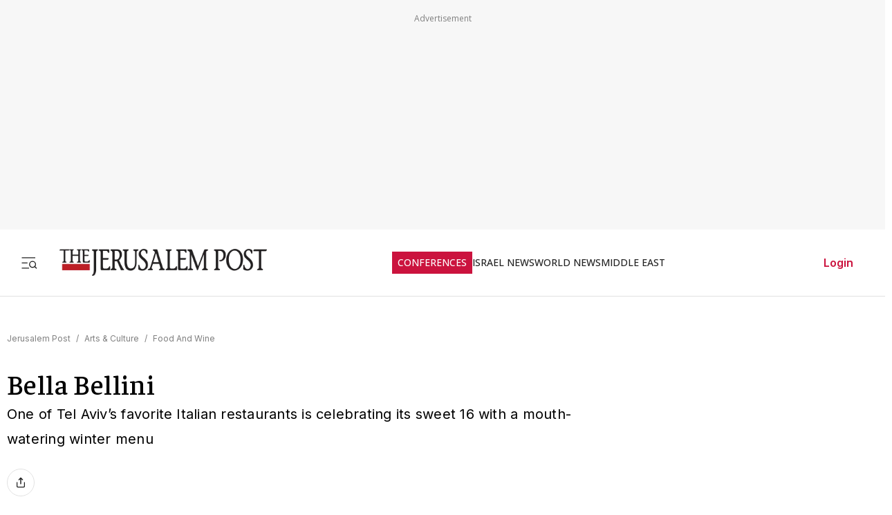

--- FILE ---
content_type: text/javascript
request_url: https://rumcdn.geoedge.be/f7ae3efe-f9e8-44be-8cf9-3b564afd5f4b/grumi.js
body_size: 94030
content:
var grumiInstance = window.grumiInstance || { q: [] };
(function createInstance (window, document, options = { shouldPostponeSample: false }) {
	!function r(i,o,a){function s(n,e){if(!o[n]){if(!i[n]){var t="function"==typeof require&&require;if(!e&&t)return t(n,!0);if(c)return c(n,!0);throw new Error("Cannot find module '"+n+"'")}e=o[n]={exports:{}};i[n][0].call(e.exports,function(e){var t=i[n][1][e];return s(t||e)},e,e.exports,r,i,o,a)}return o[n].exports}for(var c="function"==typeof require&&require,e=0;e<a.length;e++)s(a[e]);return s}({1:[function(e,t,n){var r=e("./config.js"),i=e("./utils.js");t.exports={didAmazonWin:function(e){var t=e.meta&&e.meta.adv,n=e.preWinningAmazonBid;return n&&(t=t,!i.isEmptyObj(r.amazonAdvIds)&&r.amazonAdvIds[t]||(t=e.tag,e=n.amzniid,t.includes("apstag.renderImp(")&&t.includes(e)))},setAmazonParametersToSession:function(e){var t=e.preWinningAmazonBid;e.pbAdId=void 0,e.hbCid=t.crid||"N/A",e.pbBidder=t.amznp,e.hbCpm=t.amznbid,e.hbVendor="A9",e.hbTag=!0}}},{"./config.js":5,"./utils.js":24}],2:[function(e,t,n){var l=e("./session"),r=e("./urlParser.js"),m=e("./utils.js"),i=e("./domUtils.js").isIframe,f=e("./htmlParser.js"),g=e("./blackList").match,h=e("./ajax.js").sendEvent,o=".amazon-adsystem.com",a="/dtb/admi",s="googleads.g.doubleclick.net",e="/pagead/",c=["/pagead/adfetch",e+"ads"],d=/<iframe[^>]*src=['"]https*:\/\/ads.\w+.criteo.com\/delivery\/r\/.+<\/iframe>/g,u={};var p={adsense:{type:"jsonp",callbackName:"a"+ +new Date,getJsUrl:function(e,t){return e.replace("output=html","output=json_html")+"&callback="+t},getHtml:function(e){e=e[m.keys(e)[0]];return e&&e._html_},shouldRender:function(e){var e=e[m.keys(e)[0]],t=e&&e._html_,n=e&&e._snippet_,e=e&&e._empty_;return n&&t||e&&t}},amazon:{type:"jsonp",callbackName:"apstag.renderImp",getJsUrl:function(e){return e.replace("/admi?","/admj?").replace("&ep=%7B%22ce%22%3A%221%22%7D","")},getHtml:function(e){return e.html},shouldRender:function(e){return e.html}},criteo:{type:"js",getJsHtml:function(e){var t,n=e.match(d);return n&&(t=(t=n[0].replace(/iframe/g,"script")).replace(/afr.php|display.aspx/g,"ajs.php")),e.replace(d,t)},shouldRender:function(e){return"loading"===e.readyState}}};function y(e){var t,n=e.url,e=e.html;return n&&((n=r.parse(n)).hostname===s&&-1<c.indexOf(n.pathname)&&(t="adsense"),-1<n.hostname.indexOf(o))&&-1<n.pathname.indexOf(a)&&(t="amazon"),(t=e&&e.match(d)?"criteo":t)||!1}function v(r,i,o,a){e=i,t=o;var e,t,n,s=function(){e.src=t,h({type:"adfetch-error",meta:JSON.stringify(l.meta)})},c=window,d=r.callbackName,u=function(e){var t,n=r.getHtml(e),e=(l.bustedUrl=o,l.bustedTag=n,r.shouldRender(e));t=n,(t=f.parse(t))&&t.querySelectorAll&&(t=m.map(t.querySelectorAll("[src], [href]"),function(e){return e.src||e.href}),m.find(t,function(e){return g(e).match}))&&h({type:"adfetch",meta:JSON.stringify(l.meta)}),!a(n)&&e?(t=n,"srcdoc"in(e=i)?e.srcdoc=t:((e=e.contentWindow.document).open(),e.write(t),e.close())):s()};for(d=d.split("."),n=0;n<d.length-1;n++)c[d[n]]={},c=c[d[n]];c[d[n]]=u;var u=r.getJsUrl(o,r.callbackName),p=document.createElement("script");p.src=u,p.onerror=s,p.onload=function(){h({type:"adfetch-loaded",meta:JSON.stringify(l.meta)})},document.scripts[0].parentNode.insertBefore(p,null)}t.exports={shouldBust:function(e){var t,n=e.iframe,r=e.url,e=e.html,r=(r&&n&&(t=i(n)&&!u[n.id]&&y({url:r}),u[n.id]=!0),y({html:e}));return t||r},bust:function(e){var t=e.iframe,n=e.url,r=e.html,i=e.doc,o=e.inspectHtml;return"jsonp"===(e=p[y(e)]).type?v(e,t,n,o):"js"===e.type?(t=i,n=r,i=(o=e).getJsHtml(n),l.bustedTag=n,!!o.shouldRender(t)&&(t.write(i),!0)):void 0},checkAndBustFriendlyAmazonFrame:function(e,t){(e=e.defaultView&&e.defaultView.frameElement&&e.defaultView.frameElement.id)&&e.startsWith("apstag")&&(l.bustedTag=t)}}},{"./ajax.js":3,"./blackList":4,"./domUtils.js":8,"./htmlParser.js":13,"./session":21,"./urlParser.js":23,"./utils.js":24}],3:[function(e,t,n){var i=e("./utils.js"),o=e("./config.js"),r=e("./session.js"),a=e("./domUtils.js"),s=e("./jsUtils.js"),c=e("./methodCombinators.js").before,d=e("./tagSelector.js").getTag,u=e("./constants.js"),e=e("./natives.js"),p=e.fetch,l=e.XMLHttpRequest,m=e.Request,f=e.TextEncoder,g=e.postMessage,h=[];function y(e,t){e(t)}function v(t=null){i.forEach(h,function(e){y(e,t)}),h.push=y}function b(e){return e.key=r.key,e.imp=e.imp||r.imp,e.c_ver=o.c_ver,e.w_ver=r.wver,e.w_type=r.wtype,e.b_ver=o.b_ver,e.ver=o.ver,e.loc=location.href,e.ref=document.referrer,e.sp=r.sp||"dfp",e.cust_imp=r.cust_imp,e.cust1=r.meta.cust1,e.cust2=r.meta.cust2,e.cust3=r.meta.cust3,e.caid=r.meta.caid,e.scriptId=r.scriptId,e.crossOrigin=!a.isSameOriginWin(top),e.debug=r.debug,"dfp"===r.sp&&(e.qid=r.meta.qid),e.cdn=o.cdn||void 0,o.accountType!==u.NET&&(e.cid=r.meta&&r.meta.cr||123456,e.li=r.meta.li,e.ord=r.meta.ord,e.ygIds=r.meta.ygIds),e.at=o.accountType.charAt(0),r.hbTag&&(e.hbTag=!0,e.hbVendor=r.hbVendor,e.hbCid=r.hbCid,e.hbAdId=r.pbAdId,e.hbBidder=r.pbBidder,e.hbCpm=r.hbCpm,e.hbCurrency=r.hbCurrency),"boolean"==typeof r.meta.isAfc&&(e.isAfc=r.meta.isAfc,e.isAmp=r.meta.isAmp),r.meta.hasOwnProperty("isEBDA")&&"%"!==r.meta.isEBDA.charAt(0)&&(e.isEBDA=r.meta.isEBDA),r.pimp&&"%_pimp%"!==r.pimp&&(e.pimp=r.pimp),void 0!==r.pl&&(e.preloaded=r.pl),e.site=r.site||a.getTopHostname(),e.site&&-1<e.site.indexOf("safeframe.googlesyndication.com")&&(e.site="safeframe.googlesyndication.com"),e.isc=r.isc,r.adt&&(e.adt=r.adt),r.isCXM&&(e.isCXM=!0),e.ts=+new Date,e.bdTs=o.bdTs,e}function w(t,n){var r=[],e=i.keys(t);return void 0===n&&(n={},i.forEach(e,function(e){void 0!==t[e]&&void 0===n[e]&&r.push(e+"="+encodeURIComponent(t[e]))})),r.join("&")}function E(e){e=i.removeCaspr(e),e=r.doubleWrapperInfo.isDoubleWrapper?i.removeWrapperXMP(e):e;return e=4e5<e.length?e.slice(0,4e5):e}function j(t){return function(){var e=arguments[0];return e.html&&(e.html=E(e.html)),e.tag&&(e.tag=E(e.tag)),t.apply(this,arguments)}}e=c(function(e){var t;e.hasOwnProperty("byRate")&&!e.byRate||(t=a.getAllUrlsFromAllWindows(),"sample"!==e.r&&"sample"!==e.bdmn&&t.push(e.r),e[r.isPAPI&&"imaj"!==r.sp?"vast_content":"tag"]=d(),e.urls=JSON.stringify(t),e.hc=r.hc,e.vastUrls=JSON.stringify(r.vastUrls),delete e.byRate)}),c=c(function(e){e.meta=JSON.stringify(r.meta),e.client_size=r.client_size});function A(e,t){var n=new l;n.open("POST",e),n.setRequestHeader("Content-type","application/x-www-form-urlencoded"),n.send(w(t))}function O(t,e){return o=e,new Promise(function(t,e){var n=(new f).encode(w(o)),r=new CompressionStream("gzip"),i=r.writable.getWriter();i.write(n),i.close(),new Response(r.readable).arrayBuffer().then(function(e){t(e)}).catch(e)}).then(function(e){e=new m(t,{method:"POST",body:e,mode:"no-cors",headers:{"Content-type":"application/x-www-form-urlencoded","Accept-Language":"gzip"}});p(e)});var o}function _(e,t){p&&window.CompressionStream?O(e,t).catch(function(){A(e,t)}):A(e,t)}function T(e,t){!r.hasFrameApi||r.frameApi||r.isSkipFrameApi?_(e,t):g.call(r.targetWindow,{key:r.key,request:{url:e,data:t}},"*")}r.frameApi&&r.targetWindow.addEventListener("message",function(e){var t=e.data;t.key===r.key&&t.request&&(_((t=t.request).url,t.data),e.stopImmediatePropagation())});var I,x={};function k(r){return function(n){h.push(function(e){if(e&&e(n),n=b(n),-1!==r.indexOf(o.reportEndpoint,r.length-o.reportEndpoint.length)){var t=r+w(n,{r:!0,html:!0,ts:!0});if(!0===x[t]&&!(n.rbu||n.is||3===n.rdType||n.et))return}x[t]=!0,T(r,n)})}}let S="https:",C=S+o.apiUrl+o.reportEndpoint;t.exports={sendInit:s.once(c(k(S+o.apiUrl+o.initEndpoint))),sendReport:e(j(k(S+o.apiUrl+o.reportEndpoint))),sendError:k(S+o.apiUrl+o.errEndpoint),sendDebug:k(S+o.apiUrl+o.dbgEndpoint),sendStats:k(S+o.apiUrl+(o.statsEndpoint||"stats")),sendEvent:(I=k(S+o.apiUrl+o.evEndpoint),function(e,t){var n=o.rates||{default:.004},t=t||n[e.type]||n.default;Math.random()<=t&&I(e)}),buildRbuReport:e(j(b)),sendRbuReport:T,processQueue:v,processQueueAndResetState:function(){h.push!==y&&v(),h=[]},setReportsEndPointAsFinished:function(){x[C]=!0},setReportsEndPointAsCleared:function(){delete x[C]}}},{"./config.js":5,"./constants.js":6,"./domUtils.js":8,"./jsUtils.js":14,"./methodCombinators.js":16,"./natives.js":17,"./session.js":21,"./tagSelector.js":22,"./utils.js":24}],4:[function(e,t,n){var d=e("./utils.js"),r=e("./config.js"),u=e("./urlParser.js"),i=r.domains,o=r.clkDomains,e=r.bidders,a=r.patterns.wildcards;var s,p={match:!1};function l(e,t,n){return{match:!0,bdmn:e,ver:t,bcid:n}}function m(e){return e.split("").reverse().join("")}function f(n,e){var t,r;return-1<e.indexOf("*")?(t=e.split("*"),r=-1,d.every(t,function(e){var e=n.indexOf(e,r+1),t=r<e;return r=e,t})):-1<n.indexOf(e)}function g(e,t,n){return d.find(e,t)||d.find(e,n)}function h(e){return e&&"1"===e.charAt(0)}function c(c){return function(e){var n,r,i,e=u.parse(e),t=e&&e.hostname,o=e&&[e.pathname,e.search,e.hash].join("");if(t){t=[t].concat((e=(e=t).split("."),d.fluent(e).map(function(e,t,n){return n.shift(),n.join(".")}).val())),e=d.map(t,m),t=d.filter(e,function(e){return void 0!==c[e]});if(t&&t.length){if(e=d.find(t,function(e){return"string"==typeof c[e]}))return l(m(e),c[e]);var a=d.filter(t,function(e){return"object"==typeof c[e]}),s=d.map(a,function(e){return c[e]}),e=d.find(s,function(t,e){return r=g(d.keys(t),function(e){return f(o,e)&&h(t[e])},function(e){return f(o,e)}),n=m(a[e]),""===r&&(e=s[e],i=l(n,e[r])),r});if(e)return l(n,e[r],r);if(i)return i}}return p}}function y(e){e=e.substring(2).split("$");return d.map(e,function(e){return e.split(":")[0]})}t.exports={match:function(e,t){var n=c(i);return t&&"IFRAME"===t.toUpperCase()&&(t=c(o)(e)).match?(t.rdType=2,t):n(e)},matchHB:(s=c(e),function(e){var e=e.split(":"),t=e[0],e=e[1],e="https://"+m(t+".com")+"/"+e,e=s(e);return e.match&&(e.bdmn=t),e}),matchAgainst:c,matchPattern:function(t){var e=g(d.keys(a),function(e){return f(t,e)&&h(a[e])},function(e){return f(t,e)});return e?l("pattern",a[e],e):p},isBlocking:h,getTriggerTypes:y,removeTriggerType:function(e,t){var n,r=(i=y(e.ver)).includes(t),i=1<i.length;return r?i?(e.ver=(n=t,(r=e.ver).length<2||"0"!==r[0]&&"1"!==r[0]||"#"!==r[1]||(i=r.substring(0,2),1===(t=r.substring(2).split("$")).length)?r:0===(r=t.filter(function(e){var t=e.indexOf(":");return-1===t||e.substring(0,t)!==n})).length?i.slice(0,-1):i+r.join("$")),e):p:e}}},{"./config.js":5,"./urlParser.js":23,"./utils.js":24}],5:[function(e,t,n){t.exports={"ver":"0.1","b_ver":"0.5.480","blocking":true,"rbu":0,"silentRbu":0,"signableHosts":[],"onRbu":1,"samplePercent":-1,"debug":true,"accountType":"publisher","impSampleRate":0.007,"statRate":0.05,"apiUrl":"//gw.geoedge.be/api/","initEndpoint":"init","reportEndpoint":"report","statsEndpoint":"stats","errEndpoint":"error","dbgEndpoint":"debug","evEndpoint":"event","filteredAdvertisersEndpoint":"v1/config/filtered-advertisers","rdrBlock":true,"ipUrl":"//rumcdn.geoedge.be/grumi-ip.js","altTags":[],"hostFilter":[],"maxHtmlSize":0.4,"reporting":true,"advs":{},"creativeWhitelist":{},"heavyAd":false,"cdn":"cloudfront","domains":{"ofni.htaprider.2ue-og":"1#1:65211","zyx.vdaelacs.rkcrt":"1#1:65211","moc.redaol-tnetnoc.5":"1#1:65211","ur.ffoknit":"1#1:65211","moc.dib-yoj.ed-pmi-vda":"1#1:65211","moc.ndcsca":"1#1:65211","moc.yrotcafxda.tsaesu-btr":"1#1:65211","smetsys.draugefaselibom":"1#1:65211","moc.oeevo.sda.201sda":"1#1:65211","ten.tnorfduolc.a5xwms63w22p1d":"1#1:65211","moc.oitone":"1#1:65211","ten.swodniw.eroc.bew.31z.ds289nsaodnasod":"1#1:65211","moc.nekcihcyretaw":"1#1:65211","moc.tnetnbocbal.qi":"1#1:65211","moc.wolfniefas.kcart":"1#1:65211","moc.saicitonlaicnanifyliad":"1#1:65211","ni.oc.yfirevnamuh.g2cqm837ccbuh0jam06d":"1#1:65211","ofni.morfniswenzk":"1#1:65211","niw.d68ocnip":"1#1:65211","ten.dferuza.20z.7dghcd6achzf8bhh-gjhfggjh":"1#1:65211","evil.renuts":"1#1:65211","ni.oc.yfirevnamuh.0sp6e837ccbuh8gcg06d":"1#1:65211","moc.ekynw1":"1#1:65211","ten.swodniw.eroc.bew.31z.6j4znwsu2020gninrawsuriv":"1#1:65211","pohs.tcudorptenbewdevres":"1#1:65211","ten.swodniw.eroc.bew.31z.jjhjijhghik":"1#1:65211","etis.oromnez":"1#1:65211","moc.secapsnaecolatigid.ndc.1pgs.ffghgwrtyuj":"1#1:65211","moc.spitmarc":"1#1:65211","moc.95rtsadak":"1#1:65211","moc.sygapgt.www":"1#1:65211","evil.maerts-elpam":"1#1:65211","ten.swodniw.eroc.bew.31z.psrts0su2020gninrawsuriv":"1#1:65211","moc.oixulfog.0tvesf37ccbuh8plvv5d":"1#1:65211","moc.draugllawefas.gm6d3837ccbuh0pf506d":"1#1:65211","moc.aidemnimbew":"1#1:65211","etis.seeoce.www":"1#1:65211","moc.troppus-latipac-airavab":"1#1:65211","moc.sm-tniopxda.4v-tsaesu-btr":"1#1:65211","orp.buhtylana.ffa":"1#1:65211","moc.ketuz-mivah.3rt":"1#1:65211","moc.xitun-relov.a":"1#1:65211","oi.citamdib.201sda":"1#1:65211","moc.noitaunitnocgnipoordelttek":"1#1:65211","moc.tnetnoc-xepa":"1#1:65211","moc.xdanoev.10-xda":"1#1:65211","aidem.irt.tsaesu-btr":"1#1:65211","moc.llodoes.tnetnoc":"1#1:65211","moc.zkbsda":"1#1:65211","moc.tcetorpllawlatigid.gvadkf37ccbuh0lrpv5d":"1#1:65211","latigid.gniws-sdnuf":"1#1:65211","etis.sawesau":"1#1:65211","moc.tuocsanuas":"1#1:65211","ni.oc.yfirevnamuh.gci9ff37ccbuhgp5lv5d":"1#1:65211","moc.oixulfog.gbm1hf37ccbuh0ksmv5d":"1#1:65211","pot.ksimlog":"1#1:65211","moc.ooraavam":"1#1:65211","scip.xetrov":"1#1:65211","ten.swodniw.eroc.bew.31z.s7gxuesu2020gninrawsuriv":"1#1:65211","ni.oc.yfirevnamuh.066s4837ccbuh878806d":"1#1:65211","moc.ppaukoreh.c7b043816d0d-ediug-eerpsytsat":"1#1:65211","ofni.secafimlif":"1#1:65211","moc.ecnesrepenomrus":"1#1:65211","ten.dferuza.10a.jaka6a3eza2bhgqc-2002swpj":"1#1:65211","ppa.naecolatigidno.568tv-ppa-nwarp-gnik":"1#1:65211","di.zib.a63eh.www":"1#1:65211","moc.oixulfog.05ssrf37ccbuh04avv5d":"1#1:65211","moc.oixulfog.gu6srf37ccbuh8m9vv5d":"1#1:65211","yadot.azidolbtoh":"1#1:65211","pohs.rednefedbewdengis":"1#1:65211","moc.wonomemruoytsoob":"1#1:65211","ni.oc.yfirevnamuh.0f580837ccbuhgk6206d":"1#1:65211","ppa.naecolatigidno.fs6n4-ppa-surlaw":"1#1:65211","pohs.trofbewdedarg":"1#1:65211","moc.oixulfog.ggeipf37ccbuh00ntv5d":"1#1:65211","evil.evisnetxedehcraescp":"1#1:65211","moc.gnidart-ia-laedi":"1#1:65211","moc.oixulfog.g2k5l837ccbuh0t3l06d":"1#1:65211","moc.edompmujdelcitra.apl":"1#1:65211","moc.ofni-ytinifni.4v-ue-btr":"1#1:65211","moc.ur.kculagem":"1#1:65211","moc.aidem-sserpxeila.stessa":"1#1:65211","moc.qelpostim":"1#1:65211","ofni.htaprider.6su-og":"1#1:65211","etis.ssapecar.331175-tsetal":"1#1:65211","moc.perut-nadim.3rt":"1#1:65211","moc.8831agem":"1#1:65211","moc.gnifrus-tsaf":"1#1:65211","moc.ruzah-konib.3rt":"1#1:65211","zyx.atledknil":"1#1:65211","ofni.htaprider.3su-og":"1#1:65211","moc.tuodnl":"1#1:65211","etis.ssapecar.293175-tsetal":"1#1:65211","moc.sndsserp.setis.02p.23354s":"1#1:65211","moc.ycagelyrrac":"1#1:65211","ppa.naecolatigidno.ifxiu-ppa-supotco":"1#1:65211","niw.t27ocnip":"1#1:65211","moc.a90lxhq":"1#1:65211","moc.kniledonhcet.08n55837ccbuhonn806d":"1#1:65211","ten.swodniw.eroc.bolb.800trelaytiruces":"1#1:65211","ten.swodniw.eroc.bew.31z.ocgwb96bblzcsj202egassem":"1#1:65211","moc.sogreafyaw.www":"1#1:65211","bulc.oitone":"1#1:65211","ni.oc.yfirevnamuh.07p94837ccbuh0p3706d":"1#1:65211","moc.mgt-ais":"1#1:65211","moc.sdnertsthgisniia.7ua":"1#1:65211","moc.dirgnoisiveroc":"1#1:65211","moc.seuhsirrah":"1#1:65211","moc.tsmetileonisac.www":"1#1:65211","moc.latrophcetegdirb.gkgk3837ccbuh0rq506d":"1#1:65211","moc.ycspytyp.www":"1#1:65211","moc.ppaegdirbpansximatsni.z04f":"1#1:65211","moc.tsaflatigidsulp":"1#1:65211","ten.dferuza.30z.xbqg8adg3bza6a0e-ugfytuy":"1#1:65211","moc.rettebomemorp":"1#1:65211","efil.deefswenia.htron-eporue":"1#1:65211","moc.nozidanonyw":"1#1:65211","moc.ygetarts-dnuf-suxen":"1#1:65211","ten.swodniw.eroc.bew.31z.qxjy896bblzcsj202egassem":"1#1:65211","lol.ttfe":"1#1:65211","ten.swodniw.eroc.bew.22z.udhsrauzed":"1#1:65211","ni.oc.yfirevnamuh.0ocfsf37ccbuh81mvv5d":"1#1:65211","pohs.gocmfkog":"1#1:65211","moc.oixulfog.0t64k837ccbuh0qek06d":"1#1:65211","moc.sdnertsthgisniia.8ua":"1#1:65211","ten.swodniw.eroc.bew.91z.efhewfbew":"1#1:65211","moc.suoirotcivhtlaeh":"1#1:65211","moc.hsilbupdagnitekram":"1#1:65211","ten.dferuza.10z.fc7cmdkfeeva0hya-eex":"1#1:65211","enilno.dnimlacigol.4v-tsaesu-btr":"1#1:65211","aidem.irt.4v-ue-btr":"1#1:65211","moc.as.krapsykcul":"1#1:65211","moc.avatruu.op":"1#1:65211","pohs.hcetiaor.ndc":"1#1:65211","moc.btr-mueda.rekcart":"1#1:65211","moc.0101rolocotohp":"1#1:65211","moc.300ygolonhcet-gnivres.krt":"1#1:65211","ten.tnorfduolc.zjnukhvghq9o2d":"1#1:65211","moc.eruceslrukcart":"1#1:65211","etis.ssapecar.163175-tsetal":"1#1:65211","moc.kcaskcurazile":"1#1:65211","ten.swodniw.eroc.bew.31z.z2zcc5su2020gninrawsuriv":"1#1:65211","ni.oc.setagtcennoc.0tu0h837ccbuh81ci06d":"1#1:65211","moc.ppaegdirbpansximatsni.rdb1":"1#1:65211","moc.suralceldnik":"1#1:65211","kcilc.siekapag":"1#1:65211","pohs.ddsnoivle.ddsnoivle":"1#1:65211","moc.hcirtsosuoirtsulli":"1#1:65211","evil.seidoofortsag":"1#1:65211","ni.oc.yfirevnamuh.gv6hm837ccbuh814m06d":"1#1:65211","ten.swodniw.eroc.bew.31z.to17hfsu2020gninrawsuriv":"1#1:65211","ten.swodniw.eroc.bew.31z.63cd0csu2020gninrawsuriv":"1#1:65211","pot.hdrdbsy":"1#1:65211","moc.ekihnaavin":"1#1:65211","moc.staebgolbeht":"1#1:65211","moc.wodaemleporp":"1#1:65211","ppa.naecolatigidno.duiph-ppa-hsifyllej":"1#1:65211","ten.swodniw.eroc.bew.91z.efhwekjfew":"1#1:65211","moc.bmtllrzz":"1#1:65211","moc.regayovzaob":"1#1:65211","ni.oc.yfirevnamuh.0pbrs837ccbuh0hmt06d":"1#1:65211","moc.oixulfog.06ioff37ccbuhoomlv5d":"1#1:65211","niw.ogojgg":"1#1:65211","moc.tcetorpllawlatigid.01v4i837ccbuhoa6j06d":"1#1:65211","ni.oc.kcilctobor.07i5i837ccbuh8p6j06d":"1#1:65211","kcilc.avonobor":"1#1:65211","pohs.tuokoole":"1#1:65211","orp.morelop":"1#1:65211","pohs.troftenva":"1#1:65211","moc.oixulfog.0nh8k837ccbuh8mhk06d":"1#1:65211","moc.noisufsbup-sda.b-rekcart":"1#1:65211","moc.redaol-tnetnoc.0":"1#1:65211","moc.dnmbs.ue.bi":"1#1:65211","moc.pulod-nesiw.3rt":"1#1:65211","ten.tnorfduolc.659ruukunltbd":"1#1:65211","knil.ppa.ifos":"1#1:65211","moc.tceffedaibom":"1#1:65211","ten.tnorfduolc.g79cvqs8do9p3d":"1#1:65211","moc.gatbm.ndc":"1#1:65211","hcet.tegratda.ia":"1#1:65211","zyx.5xi":"1#1:65211","ten.swodniw.eroc.bew.31z.bf6jlisu2020gninrawsuriv":"1#1:65211","ten.swodniw.eroc.bew.31z.hef2u96bblzcsj202egassem":"1#1:65211","moc.ioveh.yalp":"1#1:65211","pohs.zoronez":"1#1:65211","evil.jxudnerp":"1#1:65211","tal.repmet":"1#1:65211","oc.777xynoid":"1#1:65211","cc.55kk55.www":"1#1:65211","moc.yyawraelc":"1#1:65211","niw.b08ocnip":"1#1:65211","niw.p75ocnip":"1#1:65211","orp.girompocys":"1#1:65211","ppa.naecolatigidno.acja9-ppa-hsifdlog":"1#1:65211","enilno.ynomrahefilyhtlaeh":"1#1:65211","ni.oc.skrowegdirbavon.gv1kk837ccbuh0iok06d":"1#1:65211","enilno.yesiapysae.golb":"1#1:65211","ni.oc.yfirevnamuh.gl0es837ccbuh0t5t06d":"1#1:65211","ni.oc.kcilctobor.0pl0gf37ccbuhopulv5d":"1#1:65211","pohs.dkwdsogeht":"1#1:65211","ni.oc.yfirevnamuh.guaduf37ccbuhoeu006d":"1#1:65211","ten.swodniw.eroc.bew.31z.cablg2su2020gninrawsuriv":"1#1:65211","moc.ewttshog.od":"1#1:65211","moc.tcetorpllawlatigid.geqph837ccbuhg9ui06d":"1#1:65211","ten.swodniw.eroc.bew.31z.78eod96bblzcsj202egassem":"1#1:65211","moc.wonpetsitpo.6sr":"1#1:65211","pohs.uogiqob.www":"1#1:65211","moc.oixulfog.0pmgf837ccbuho7ah06d":"1#1:65211","ten.dferuza.30z.phuh6aph8bbf9c9c-hpsu":"1#1:65211","ppa.naecolatigidno.f4dpx-ppa-surlaw":"1#1:65211","ppa.naecolatigidno.cpqdy-ppa-retsyo":"1#1:65211","evil.efileviv":"1#1:65211","etis.egapsucof.www":"1#1:65211","moc.wonmorfomemretteb":"1#1:65211","ur.smocila":"1#1:65211","moc.oixulfog.g95bk837ccbuh0djk06d":"1#1:65211","moc.teekc0r":"1#1:65211","gro.nraelatna":"1#1:65211","moc.xinus-lepat.3rt":"1#1:65211","moc.pohscitatseht.t":"1#1:65211","ofni.htaprider.2su-og":"1#1:65211","ofni.htaprider.1su-og":"1#1:65211","moc.sdaderk":"1#1:65211","enilno.dnimlacigol.tsaesu-btr":"1#1:65211","moc.4202-ylloj-atled":"1#1:65211","oi.citamdib.711sda":"1#1:65211","moc.sdaderk.ndc":"1#1:65211","ofni.htaprider.5su-og":"1#1:65211","moc.oixulfog.0qdhjf37ccbuh8e4pv5d":"1#1:65211","moc.xyawtxen":"1#1:65211","moc.ppaukoreh.9d63df28c478-sepicer-noitcnujrovalf":"1#1:65211","moc.enilketsed":"1#1:65211","ni.oc.setagtcennoc.012bm837ccbuhgkvl06d":"1#1:65211","kcilc.metsysobor":"1#1:65211","moc.koohnildaer":"1#1:65211","lol.umloh":"1#1:65211","moc.lanruojsthgisnilatipac":"1#1:65211","ur.46lavirp":"1#1:65211","ten.swodniw.eroc.bew.31z.pt60b96bblzcsj202egassem":"1#1:65211","moc.jyenyt":"1#1:65211","ten.swodniw.eroc.bew.31z.qxgz0jsu2020gninrawsuriv":"1#1:65211","moc.yhtaperutuf":"1#1:65211","niw.v48ocnip":"1#1:65211","moc.epacseoeht":"1#1:65211","moc.ynoisivraelc":"1#1:65211","gro.moolbtnemelppus":"1#1:65211","moc.ocehcapanahoj.www":"1#1:65211","moc.ybtgoor.www":"1#1:65211","ten.swodniw.eroc.bew.31z.dm4s196bblzcsj202egassem":"1#1:65211","ten.dferuza.10z.xfjfpg7h4hscrghb-bbhvjvr":"1#1:65211","orp.man-77ecnanif":"1#1:65211","lol.reisrat":"1#1:65211","lol.retnis":"1#1:65211","evil.evisnetxesdnefedcp":"1#1:65211","ni.oc.yfirevnamuh.ga4osf37ccbuh8orvv5d":"1#1:65211","ni.oc.kcilctobor.g5g3k837ccbuho9ek06d":"1#1:65211","moc.enizagamhtlaehefil":"1#1:65211","moc.gatbm":"1#1:65211","ten.notkcilc":"1#1:65211","ten.tnorfduolc.e9fvbnrg46r23d":"1#1:65211","moc.sgtvo.ndc":"1#1:65211","moc.sgtvo":"1#1:65211","moc.sbdlp":"1#1:65211","ten.tnorfduolc.a7ftfuq9zux42d":"1#1:65211","ten.hcetiaor.gnikcart":"1#1:65211","moc.esfa2g.sdanilram":"1#1:65211","au.777":"1#1:65211","moc.ridergnorts":"1#1:65211","moc.otrasalleb.ac":"1#1:65211","moc.oixulfog.0jq3tf37ccbuhgu2006d":"1#1:65211","moc.oixulfog.gcvlg837ccbuh8a4i06d":"1#1:65211","moc.posbuhrevocsid.apl":"1#1:65211","ni.oc.kcilctobor.ggngp837ccbuh88jo06d":"1#1:65211","moc.letsohlevap":"1#1:65211","moc.sworhtaili":"1#1:65211","ppa.naecolatigidno.2vglt-ppa-acro":"1#1:65211","moc.ppaegdirbpansximatsni.dp43":"1#1:65211","moc.oixulfog.0kkts837ccbuhghqt06d":"1#1:65211","moc.tcetorpllawlatigid.gltlhf37ccbuh06fnv5d":"1#1:65211","enilno.moellab":"1#1:65211","ni.oc.yfirevnamuh.gtm9nf37ccbuh8t2sv5d":"1#1:65211","moc.latrophcetegdirb.0174vf37ccbuh87e106d":"1#1:65211","ten.swodniw.eroc.bew.31z.js65x2su2020gninrawsuriv":"1#1:65211","moc.enoz-koolaidem":"1#1:65211","moc.tiftuoeilatan":"1#1:65211","niw.d36ocnip":"1#1:65211","krow.smfiwrqes":"1#1:65211","moc.oixulfog.0o6gp837ccbuhgmio06d":"1#1:65211","ooo.808.www":"1#1:65211","moc.tcetorpllawlatigid.gufhmf37ccbuhgigrv5d":"1#1:65211","orp.erocscaihg":"1#1:65211","orp.tnuresed-77ecnanif":"1#1:65211","gro.razabolehk":"1#1:65211","ten.swodniw.eroc.bew.31z.3461olsu2020gninrawsuriv":"1#1:65211","moc.ybraen-slrig.www":"1#1:65211","moc.oixulfog.0074if37ccbuh8btnv5d":"1#1:65211","ni.oc.yfirevnamuh.0g1kqf37ccbuho3guv5d":"1#1:65211","lol.neinef":"1#1:65211","moc.bulktseb":"1#1:65211","moc.ew0w":"1#1:65211","moc.keetawdloc":"1#1:65211","cc.3tibddbar28.www":"1#1:65211","ten.dferuza.10z.metg5hyevhdfuead-yrc":"1#1:65211","oi.citamdib.611sda":"1#1:65211","gro.otpoh.wolfippa":"1#1:65211","moc.deloac":"1#1:65211","ten.tnorfduolc.5w8s2qxrbvwy1d":"1#1:65211","ofni.htaprider.ue-og":"1#1:65211","ofni.htaprider.8su-og":"1#1:65211","gro.ytilirivlwohnori":"1#1:65211","moc.xmznel.2s":"1#1:65211","ten.scirtem-ecnamrofrep":"1#1:65211","moc.gnidemdevlohp":"1#1:65211","kni.hcetgniruces":"1#1:65211","ten.eralgda.enigne.3ettemocda":"1#1:65211","su.mroftalpda.ffrt":"1#1:65211","moc.draugllawefas.gabjjf37ccbuho16pv5d":"1#1:65211","retsnom.iciecapsketylyed":"1#1:65211","pohs.uyrmo":"1#1:65211","moc.wonomemeerf":"1#1:65211","moc.ssenisub-emocni":"1#1:65211","moc.iamorfsaedignidart.51ed":"1#1:65211","moc.iuslmesbanbb.krt":"1#1:65211","moc.pmuj-aan":"1#1:65211","sdik.nacitav.3333":"1#1:65211","ni.oc.setagtcennoc.09t05837ccbuh8gf806d":"1#1:65211","moc.ppaegdirbpansximatsni.b48m":"1#1:65211","moc.esuohatadavon":"1#1:65211","moc.oixulfog.gaugm837ccbuhgp3m06d":"1#1:65211","moc.sbalhtlaehysae.www":"1#1:65211","niw.h32ocnip":"1#1:65211","moc.1nmdlos":"1#1:65211","moc.oixulfog.gs564837ccbuh8rr606d":"1#1:65211","moc.ffo-raylos":"1#1:65211","moc.oixulfog.gdjbk837ccbuhokjk06d":"1#1:65211","moc.tekkcalbu":"1#1:65211","moc.rekcartfartpop":"1#1:65211","ni.oc.kcilctobor.0q1sh837ccbuh8ovi06d":"1#1:65211","ni.oc.kcilctobor.003mk837ccbuhgmpk06d":"1#1:65211","moc.erolpxeemeon":"1#1:65211","moc.oixulfog.09cbqf37ccbuhg99uv5d":"1#1:65211","moc.tcetorpllawlatigid.g9l30837ccbuhof3206d":"1#1:65211","ten.dleifhtuosstsitned.www":"1#1:65211","ni.oc.kcilctobor.g0ujf837ccbuh0ach06d":"1#1:65211","moc.opbtsewtsae.www":"1#1:65211","ten.swodniw.eroc.bew.31z.y3v6u96bblzcsj202egassem":"1#1:65211","ten.swodniw.eroc.bew.31z.xfpbz96bblzcsj202egassem":"1#1:65211","orp.morremog":"1#1:65211","moc.latrophcetegdirb.gmil4837ccbuhgss706d":"1#1:65211","nuf.01hp":"1#1:65211","moc.oixulfog.gho96837ccbuh8r6a06d":"1#1:65211","tser.arepospalcpeots":"1#1:65211","moc.ocagoyanoziraeht":"1#1:65211","latigid.klawepoh":"1#1:65211","moc.321eunevahcnif":"1#1:65211","ofni.htaprider.capa-og":"1#1:65211","lol.axryui.sppa":"1#1:65211","ofni.shsdkehg":"1#1:65211","moc.ribej-fuloz.3rt":"1#1:65211","ten.etaberteg.c8ix4":"1#1:65211","teb.krowtenda.ndc.z":"1#1:65211","moc.amdirghturt":"1#1:65211","moc.ewttshog.rt":"1#1:65211","moc.ycspytyp":"1#1:65211","ni.oc.kcilctobor.glham837ccbuho7vl06d":"1#1:65211","ni.oc.kcilctobor.0hdqp837ccbuhg5uo06d":"1#1:65211","moc.patenohtiwhctaw":"1#1:65211","moc.noznif-noznif":"1#1:65211","moc.koohnildaer.apl":"1#1:65211","moc.secapsnaecolatigid.ndc.3ofs.deeqww":"1#1:65211","etis.arnesa":"1#1:65211","ten.swodniw.eroc.bew.31z.84heo3su2020gninrawsuriv":"1#1:65211","moc.1-avkit":"1#1:65211","moc.tikbyc.rekcart":"1#1:65211","pohs.dkwdsogeht.ffo":"1#1:65211","moc.eciffonednal":"1#1:65211","moc.oixulfog.0qn0t837ccbuhgltt06d":"1#1:65211","ppa.naecolatigidno.2idwn-ppa-nihcru":"1#1:65211","moc.tsudeixipnhtiaf":"1#1:65211","moc.oixulfog.0lmck837ccbuh88kk06d":"1#1:65211","moc.spirtnairod":"1#1:65211","etis.imnesa":"1#1:65211","evil.skcehcevisnetxecp":"1#1:65211","moc.sdnertsthgisniia.01ua":"1#1:65211","moc.ppaegdirbpansximatsni.pjmx":"1#1:65211","moc.latrophcetegdirb.070or837ccbuh0vpr06d":"1#1:65211","ppa.yfilten.6867eb-taguon-suoulfillem--b886150a24d3e18c24bd1896":"1#1:65211","pot.tsetlufesupsd.1ndc-citats":"1#1:65211","evil.sllawnajortitna":"1#1:65211","ten.dferuza.10z.xafewf3eed7dxbdd-vic":"1#1:65211","gs.pnf":"1#1:65211","kcilc.dleihs3bew":"1#1:65211","oi.vdarda.ipa":"1#1:65211","moc.gnifrus-tsaf.psd":"1#1:65211","moc.seicilopysaeedam":"1#1:65211","etis.ssapecar.900175-tsetal":"1#1:65211","ofni.htaprider.4su-og":"1#1:65211","ten.dferuza.10z.jcvfrbtdfbrbrang-lbi":"1#1:65211","moc.oixulfog.0plb5837ccbuhov1906d":"1#1:65211","moc.ppaukoreh.ec7a34b69214-sepicer-riaffadoof":"1#1:65211","moc.sdaerdnasweiver.apl":"1#1:65211","orp.revirmissa":"1#1:65211","moc.detoorhsul":"1#1:65211","teb.97aa":"1#1:65211","lol.raehs":"1#1:65211","lol.xxulf":"1#1:65211","ten.swodniw.eroc.bew.31z.6u2lu96bblzcsj202egassem":"1#1:65211","gro.tiebranetner":"1#1:65211","moc.rlxelporttem":"1#1:65211","moc.wonomemrettebteg":"1#1:65211","moc.ssapmocleporp":"1#1:65211","enilno.xhhpmirhs":"1#1:65211","ppa.naecolatigidno.vv5ms-3-ppa-surlaw":"1#1:65211","ten.swodniw.eroc.bew.91z.efgwehcfb":"1#1:65211","latigid.gniniart-sdnuf":"1#1:65211","moc.2bezalbkcab.300-lartnec-ue.3s.wifqwibwuifbwqifbwjqfiirukand":"1#1:65211","moc.acevawtxen":"1#1:65211","ten.swodniw.eroc.bew.31z.oc1g396bblzcsj202egassem":"1#1:65211","moc.srednawalen":"1#1:65211","moc.atartsssenisub":"1#1:65211","moc.oixulfog.0c68gf37ccbuhou5mv5d":"1#1:65211","orp.rocnieterp":"1#1:65211","moc.oixulfog.0ak5m837ccbuh0drl06d":"1#1:65211","moc.gnisclosu-emchta.www":"1#1:65211","uci.niaglatipac":"1#1:65211","uci.worgkniht":"1#1:65211","gro.senildaehhtlaeh":"1#1:65211","moc.sm-tniopxda.tsaesu-btr":"1#1:65211","moc.btrtnenitnoctniop":"1#1:65211","moc.btrosdaeuh.4v-tsaesu-btr":"1#1:65211","moc.pohssnaejymmot":"1#1:65211","ppa.naecolatigidno.zoxc3-ppa-hsifnoil":"1#1:65211","ten.swodniw.eroc.bew.31z.4n78p96bblzcsj202egassem":"1#1:65211","ni.oc.kcilctobor.gef7m837ccbuhgssl06d":"1#1:65211","ppa.naecolatigidno.ostlm-ppa-hsifdlog":"1#1:65211","moc.laguum.krt":"1#1:65211","moc.oixulfog.gvurs837ccbuh8int06d":"1#1:65211","ppa.naecolatigidno.gyjzw-ppa-hsifnwolc":"1#1:65211","ppa.naecolatigidno.edppq-ppa-krahs":"1#1:65211","ten.swodniw.eroc.bew.31z.c0zjz96bblzcsj202egassem":"1#1:65211","gro.htimskcoldnaytiruceska":"1#1:65211","ni.oc.yfirevnamuh.g8qjof37ccbuh040tv5d":"1#1:65211","moc.sduolcdezimotsuc":"1#1:65211","zyx.rtp-1044-ff.trats":"1#1:65211","moc.oixulfog.0m8duf37ccbuh8du006d":"1#1:65211","ni.oc.yfirevnamuh.gf865837ccbuhooo806d":"1#1:65211","moc.oixulfog.ghtb7837ccbuh8r9b06d":"1#1:65211","ten.swodniw.eroc.bolb.dkjfbsdkjfbkjsdbkfjds":"1#1:65211","ni.oc.kcilctobor.08s4t837ccbuh8o3u06d":"1#1:65211","moc.oixulfog.0ju8qf37ccbuh0v7uv5d":"1#1:65211","ppa.naecolatigidno.egfru-ppa-hsifnoil":"1#1:65211","ni.oc.yfirevnamuh.0h3k5837ccbuh0fb906d":"1#1:65211","ten.swodniw.eroc.bew.31z.aecrv96bblzcsj202egassem":"1#1:65211","moc.ppaukoreh.9630d880ec8b-seton-elcricecips":"1#1:65211","moc.xevlarp":"1#1:65211","moc.ia-gnidartotnup":"1#1:65211","moc.tcetorpllawlatigid.gjtd8837ccbuhoa5c06d":"1#1:65211","erots.xitnemanro":"1#1:65211","etis.sawesau.www":"1#1:65211","ni.oc.setagtcennoc.0747n837ccbuh8pkm06d":"1#1:65211","uci.tolipworg":"1#1:65211","moc.sesulplexip.tsaesu-btr":"1#1:65211","moc.semit-lacitcat":"1#1:65211","pot.buhrider":"1#1:65211","moc.aeesud":"1#1:65211","etis.ssapecar.893175-tsetal":"1#1:65211","ten.tnorfduolc.g4pvzepdaeq1d":"1#1:65211","moc.danosiof.st":"1#1:65211","moc.egnahcxesdani":"1#1:65211","ofni.htaprider.7su-og":"1#1:65211","eniw.tropbewlausac":"1#1:65211","ofni.htaprider.rtluv-og":"1#1:65211","etis.ssapecar.863175-tsetal":"1#1:65211","moc.xdanoev.20-xda":"1#1:65211","ofni.og7etadpu":"1#1:65211","ten.tnorfduolc.oemwngu0ijm12d":"1#1:65211","zyx.revirkcilc.su":"1#1:65211","oi.vdarda.ipa-ahpla":"1#1:65211","zyx.daibompxe":"1#1:65211","moc.6ndcmb.ndc":"1#1:65211","orp.acuigrevva":"1#1:65211","ppa.yfilten.63ab82-ekacpuc-elbmin":"1#1:65211","moc.enozrotceveslup":"1#1:65211","latigid.rotacidni-sdnuf":"1#1:65211","zyx.oboranyd":"1#1:65211","ni.oc.setagtcennoc.gnilof37ccbuh0i1tv5d":"1#1:65211","moc.sraegoirad":"1#1:65211","moc.noitomerallocnway":"1#1:65211","moc.tcetorpllawlatigid.05qh1837ccbuho67306d":"1#1:65211","moc.2bezalbkcab.300-lartnec-ue.3s.qwubqwfivfquwibajsvbifgdsacbf":"1#1:65211","pohs.68ecnahcdlog":"1#1:65211","moc.latrophcetegdirb.gajfo837ccbuhgokn06d":"1#1:65211","moc.oixulfog.grmqff37ccbuhgfolv5d":"1#1:65211","ni.oc.yfirevnamuh.0k5trf37ccbuh0aavv5d":"1#1:65211","ten.swodniw.eroc.bew.31z.kkjhgghjk":"1#1:65211","moc.aidemnimbew.apl":"1#1:65211","moc.enoztolpbew":"1#1:65211","moc.ewttshog.nb":"1#1:65211","scip.egrof":"1#1:65211","lol.eesuf":"1#1:65211","ten.swodniw.eroc.bolb.731szxxdayxppua0035":"1#1:65211","zyx.czf8ns92.ipa":"1#1:65211","uoyc.mroftalp-vni":"1#1:65211","moc.ymovvmutenom":"1#1:65211","latigid.htapefil":"1#1:65211","moc.8bulcnuf":"1#1:65211","ten.swodniw.eroc.bew.31z.zfjmfosu2020gninrawsuriv":"1#1:65211","ten.swodniw.eroc.bew.31z.qzfy496bblzcsj202egassem":"1#1:65211","ten.swodniw.eroc.bew.31z.w3qv796bblzcsj202egassem":"1#1:65211","moc.oixulfog.0d48lf37ccbuhohhqv5d":"1#1:65211","moc.oixulfog.0uuhsf37ccbuh0onvv5d":"1#1:65211","enilno.nebelavon":"1#1:65211","ten.swodniw.eroc.bew.31z.tubu28su2020gninrawsuriv":"1#1:65211","moc.posbuhrevocsid":"1#1:65211","moc.krowtendaxes":"1#4:1","moc.oetirc.su.5su.tac":{"soulfuldate.com%2Fland%2Fsp%2F821edea6":"1#1:66386","loja.neocharge.com.br%2F":"1#1:66386","fanlyfun.com%2Fland%2Fsp%2Ff3a0da21":"1#1:66386$4:70513","www.neosolar.com.br%2Floja":"1#1:66386","ammolatino.com%2Fland%2Fsp%2F33bf96c7":"1#1:66386","www.neocharge.com.br%2Floja%2Fcarregador-carro-eletrico-dc-ndc30-30kw.html":"1#1:66386","www.neocharge.com.br%2Floja%2Fquadro-protecao-neocharge-ncp-a20-7kw-tipo-a.html":"1#1:66386","www.allbirds.com%2Fproducts%2Fmens-wool-cruiser-select":"1#1:66386","www.chalktalksports.com%2Fproducts%2Fstatement-fleece-hoodie-love-the-run":"1#1:66386","www.bedbathandbeyond.com%2Fc%2Fdining-furniture%2Fdining-tables":"1#1:66386","soulmatemeets.com%2Fland%2Fsp%2Fde11f410":"1#4:70513","www.epicsports.com%2Frd":"0#10:68288","baseball.epicsports.com%2Frd":"0#10:68288","volleyball.epicsports.com%2Frd":"0#10:68288","fangear.epicsports.com%2Frd":"0#10:68288"},"moc.aesrevoetyb.da-61v":{"/oEuzUttERHNtQEvI3BFpAiVDgeQ1CBx2f4cDS0/":"1#1:66386","/o8QyXybGgDA83RSQASKAfYahgCXkSpSMEfft8y/":"1#1:66386","/oEREfGAQeELNDWVeGAdA1gTFcObsAA2IIIICgM/":"1#1:66386","/oEgtWNyfbSEvzgDiC9D7acFbzoefAAtQkjbSIG/":"1#1:66386","/owR8t0ixfAAjQqBGByV9uYEwcimrtvUGMoiIAZ/":"1#1:66386","/oEm9hAwsA8LE1Qt0choiiesvIAQvWCi8ywBPBv/":"1#1:66386","/ok1Bm0InwaFiBJn3AAEDK28fW0lwciIBQnoAAF/":"1#1:66386","/okVAuzBsiEjGvt99CmuFAA1BJ0zIEoQfw0tuSi/":"1#1:66386","/oIQCre2MAGA8UibeAlfAbZhiAFXZZKfMEcmHUt/":"1#1:66386","/okAGsOzUoI2iihEziIlxYaYihQGhBA4vmBABU/":"1#1:66386","/okmUBZfDQIeONqpDNM8nOg9OBBGAJEx9FQCgEg/":"1#1:66386","/ocLrEmgbFGrbe9DhDEAFafzHIftISNECYQct9A/":"1#1:66386","/oIfZVA7ipgQSMIESFqLeDCAKfSvBKnIsbLGWG7/":"1#1:66386","/oc4leAMTgGFQbbXC8MAARkfXBP4r9QeTpsl2Ae/":"1#1:66386","/o0aWlGIeogGQAvAZQeLMFy75WALw2eJIlJ3Xe6/":"1#1:66386","/oUJQ6Sz6EIzH0vinaYaiA0BU9hiIACXIzMiAL/":"1#1:66386","/o4p9QKBBEBFQQAFN7BAI2w8gJgDMgCfedsCDEE/":"1#1:66386","/osoRCCoeIrvLiOgASAfggIRsbJCgGDxTGezQRg/":"1#1:66386","/ocfvSDI0pgDZAMAfQ3qGCIlCUgFUbgiEBLQRfq/":"1#1:66386","/osSyxggGSCTy0AjLIFVEpAQeGDA0e9eAhbIP75/":"1#1:66386","/oIANjOpKAiEMAWGAsaBiYUPkGzzQQCTBAiMI6/":"1#1:66386","/oE6IgadQHBHuB2pWuF11D0ESuDv5ffA4NgB2jQ/":"1#1:66386","/okeoVQkUSxDRl5E9CyFEADDYGfAbTd3EISfEga/":"1#1:66386","/osfS95bTGnDfA4IEzeFp1QQoDYJWIACmHDggwA/":"1#1:66386","/oY09m0IpvFIiBt5SAAEYp8ufG5mwTiIBQHoAmt/":"1#1:66386","/os5QHECeA70A6JY7Msi2AiwBmAJBswYooIPWi3/":"1#1:66386","/owmBD6iw6IBPW4QA8y6wfpiR0BESm1ZAoN2FJA/":"1#1:66386","/ogeSZYlXHAFRQbadAILTApgGhezWfMUIDGCcAE/":"1#1:66386","/oMYYy4aJ5AutmiivUm8QYykBPAr3znIlBEAAC/":"1#1:66386","/oUtiregiAGAlje54Z7tANfPi5dYfnMAdYFv2AC/":"1#1:66386","/oo2axYCuoAiUTwQniiSPQEIn1so2JNAB9AziA/":"1#1:66386","/o07QvAfiAwvS0NAooEAam1AmCEIzicBRB7NUj6/":"1#1:66386","/oEE02CbGIDAfxEl9QSIA4q9BgCFcHtfDbk9NLf/":"1#1:66386","/ogb1gFDmbGDgxEpNz9EI8cCAtQaAzvJffSf8Md/":"1#1:66386","/owpgcnPJIcGkBdVDQsPB8BAZgNFxoQfqegdDoE/":"1#1:66386","/oYAkf708bSQrVgDnCsMV7KXpykfqAAxgMeJqRG/":"1#1:66386","/o4AZmGBjuFkfZC3O0N4boIdiQB4iIB0MAEwAMa/":"1#1:66386","/ocAzIiPU4YYPAUBAQUkaArzQzzSBqPk7CEiPH/":"1#1:66386","/oIa4LpfQfDgf0HfLAzARtfXX18Xv0gZAMMkKAc/":"1#1:66386","/owUXNp0XVZEEDuM3BAE6evifldJgHFIDOWQBZ7/":"1#1:66386","/okBhAixQ8E1wWirBNo4faGU9bHD7AmwaA0IFAA/":"1#1:66386","/oAmMWe27eAu2GfMIgYJIAbFAbGeLQDEllR4ICT/":"1#1:66386","/o88DFBH9NDlfJyiAQgFkEf4MQ2gxpIAEMB1Ngt/":"1#1:66386","/okC4AgeePFFC3GoQISEDy2f7EpcgAN1DDg6Zub/":"1#1:66386","/o4A3G0tA5juiBiimvkEQbRAoBtwfyG09SlvIzB/":"1#1:66386","/oQHmIRCSDAzEjdbCBIpQeQeA6vvG9LfHRgviZG/":"1#1:66386","/oUmBnApMYoNaEzUDF1ATxQIDmgWQcSUBSwffIi/":"1#1:66386","/o87ZTQA2eAgLJcjeAGbSMyCktIDgLGf2JbMR0l/":"1#1:66386","/o0B8Z9iEIgozDNVfXGikuq6ol43WuYC1BAwAQ2/":"1#1:66386","/ocDf3IQiADAQ3Wv81RWgeMFp5vaBfGA4MCkbBp/":"1#1:66386","/ocGcQIegSInA9LHGNgfekIAVvkD4CbAEBTQVAD/":"1#1:66386","/oQDQPPiEIAw0CrifdSioXhQ2EZTMMBANBA6mQx/":"1#1:66386","/owCEwi1QmgFI0AUfAdnwuCFa0OmBBAiaoCwAM6/":"1#1:66386","/osx9bSIkfVWEGtNPDAEGWtcfNewANFIDQtgC7b/":"1#1:66386","/o0IkDmA0Jv9tui7Iz7JB0wQBoxAfAGhuqEH1it/":"1#1:66386","/oE591XgvfAQTCxeigDNmHIBGrEBQFD04NaFIx5/":"1#1:66386","/oEZxfABvtPZAtimb04Ug9QoBwIm8AsGEB39hiY/":"1#1:66386","/ocelppjA4FGLfS8IQEYADCA8seeA9lMrGM24I9/":"1#1:66386","/oE3PSFGNILAEEcCSmQIgBJGPDZEtebdkSfLYAe/":"1#1:66386","/o0CJbyGg7FwedB0e30wSgOLIQifLIGSjDEAA7X/":"1#1:66386","/ocPiaQAYB0iwAC2ACNzIEEGvA7mKyuoo82YUd/":"1#1:66386","/oktMRIeGAxRFA4xLefl2GgAJQY9X1eIJ2bGBtA/":"1#1:66386","/owG4t0AlfAA1QoBGBxY9uOEwYimmtvLC5oiIAb/":"1#1:66386","/oQtTyU7YTVAEAip15XDOzWPiUtQBBlaQC80IA/":"1#1:66386","/oYlRI9yMAGIYCA7I5tqFeLzf4GAQbEEf22e6GQ/":"1#1:66386","/oYeshAaFWggbOIIS74LeDCAf9a0WoiQ1bMG6GZ/":"1#1:66386","/oMgr7U5VZX68uOSuC3tBQKSEA1jCivMIBQyiE/":"1#1:66386","/oI2pTgtySzDfUN9aCeLIARGvG2AbAw8IQIexgq/":"1#1:66386","/o4jRDNbAYwzAWBA8lCAbAEi5UaiJMbUPIAiQP/":"1#1:66386","/o82m4A27FoQzGiE0RvifAAwI0qKRUzIymCB2Bx/":"1#1:66386","/ocdzZa4iUImcNEKIiAi0AXhBwkopaAVEfauBg6/":"1#1:66386","/o0TiuAfbgeEQOdbZG4AVIfFErGC7JS6RD6DnCJ/":"1#1:66386","/oQfBEDAFUIXwSbQA0VGAb2EUUDyeDfbCg03TyA/":"1#1:66386","/ooXZAy5EPJV7UILiBT44VYBqAEiBQXQDraIG0/":"1#1:66386","/ocf46alAAQAiXmw09CBdo0E1vIDO4hmsUirBVb/":"1#1:66386","/oYWIA9fQuFKaDeSWrFLMGFEH5DxwfQANbgCUbg/":"1#1:66386","/oc6BbBFIwCiaAhKfBw77co0tQFmNvARuiEVAQS/":"1#1:66386","/og9z9AvXbgQWSEESZfFfDCArftKDcJIjbDD1GN/":"1#1:66386","/o8RE5ulbIqwGgbeCf7ODfDwbmsAFPX7AiJCSEM/":"1#1:66386","/oY2i7aizAYO7ISAMqAsYAtUBDQYDEHsviB7oP/":"1#1:66386","/og2KIoiB16fATxnQZ0jsBXlETDi1JmAVtTAaBw/":"1#1:66386","/oU88BO7E6fb2QEXIbCFSAPNDA4gYBD4tfDfGgz/":"1#1:66386","/oEEBGv4fOA4pFBAxQSOqVRtDgEqCp0gzGOg1If/":"1#1:66386","/ow27GGrgAJxImgQlePALITyeQFWefN84WAG9MY/":"1#1:66386","/ogSfg7sYTCeQbAWbfDoIS5OgF2GpAP8dVc2MQY/":"1#1:66386","/osa7IUiLbbqMFntAAQBAEDwyI20wwAWCBGi7fw/":"1#1:66386","/o0QsIXDHjFs7AqGSYLLjeeeYIW5IJI4AolBlCQ/":"1#1:66386","/oo8Wm56AYazA4BA72DOO6Ei2Uaiv2iLiIjvQv/":"1#1:66386","/oAVpzAfFowEQklmaBNwrIkiiIzJjZ0AJBvADAO/":"1#1:66386","/oEt0A9gJiG0ishtAdwYIvVFSmuJQBAQ5BfzEmo/":"1#1:66386","/ogVqQggFUDAqK8wC6yFkDbSKrGSAXCrfIkf0fE/":"1#1:66386","/og9f6ADfIFAFERFe6QEAzuMCGvXWf2A8l4PxA2/":"1#1:66386","/oYa9FNA9eAQq295KgG2lz7FK9IGALMefTeFIVM/":"1#1:66386","/o8Bo7wgyQEA2gSCGfflM7DvFeIIRAThfAAIFj2/":"1#1:66386","/oEEx9eA4eAQfqfzagGGljOFSmIGQLRB9JyFI3B/":"1#1:66386","/ooL20CgTAAiMDQ9QIeLU2byCgUAeE2GPGIfAIG/":"1#1:66386","/ow968QQBpBXyk4giiCd1FAIcDBbnfJ5g7NEtEe/":"1#1:66386","/oUSGknoSERpeCe2GILENnDAJQbLaagepQAzGMI/":"1#1:66386","/o0LleQyTAAFeDQxgILIPsbyCgxBeI2OrG6IAQG/":"1#1:66386","/ocCgQIEEDDpbHB32gEfDAUQMtFeiMpBDulkN2A/":"1#1:66386","/oI9QpBfERggDpEOQNEBbNcABLUIWFZDoDeiH3A/":"1#1:66386","/oMJ82plwfABRghDiDCeFthIgmFNLuAhdtQEQB0/":"1#1:66386","/oo09IvqBABiJUwXG7l4Afi3ytAopbE4tm8tLEQ/":"1#1:66386","/oYIUEQAdmlySAYB0rimsfmOkPu6BIiCwoMkyAL/":"1#1:66386","/owp6qiyBiE5IwXsTtlfLuE5AmRzZ0BoMAQVgA5/":"1#1:66386","/oQ1C2QeWmQAPM6GDgFBveUJgI9Yge3AUPA4DWf/":"1#1:66386","/ooqID9ZWEFANygQgENbDQkZvUuQHCepBMBUfBL/":"1#1:66386","/okA5vAj7eoQQyiE0RtiPAAwdnlFbW0IhmJB0Bu/":"1#1:66386","/o8wQiTAww6wmAIlX0FE6vXiGBlABoMfnA0QQBx/":"1#1:66386","/o8iQBAB5ZQQ8fEEpGgFfBBgFNnHnzKINNJDqDp/":"1#1:66386","/oArNI1fAAohbAgxmTVRczdLgGjDDozeOCZAcGf/":"1#1:66386","/okaEpnVTIEfDQhgB0BlDfBhN0ZAFQ3ZgJHmpEF/":"1#1:66386","/oQeAgQDIGLkrzCnoAIeWAlg7LLOfGTDGoBgbtB/":"1#1:66386","/oYaAGzvOndUbWEYYaAIFiBpJQQY4acGnAB81i/":"1#1:66386","/oUeBGK0EJFNkQENIHBFpAnCDgIQ9DBdRfZgDVm/":"1#1:66386","/osbB1pPDEKvZAF3SwgUQegBn5vGgB8DhDIYfNk/":"1#1:66386","/oUAYOhDCJQY1nIXoAdEzaBiQBGJFOpWUicvA4/":"1#1:66386","/oknDNpGBgMVEDOTEBAI3Xw0fznQgfFQDgPQBsZ/":"1#1:66386","/oMfPnZCQgBBFP0KQgI1P4GA6Ip1gUp98DDNBEe/":"1#1:66386","/o42wn0hKfAA2QnBBBRVB6hEwtim8MwBJ3qiIAa/":"1#1:66386","/oABtkuIwqQAiOiMnaYmPwwfnS6BTAAFE4QX0hB/":"1#1:66386","/okfDbSSImfvGuCmFA1gOheIpLGAbIgJMJmr5KQ/":"1#1:66386","/oEzDYvAPiAkwOhxTBY6cagpiIQWAMGZLPUEjz/":"1#1:66386","/oQASKAOlQA5fQbQWAIFEedgDtfhNybHEDGCZ4E/":"1#1:66386","/oMm8rHoCIERA3pcf0ZIQiTB0cZ6iiBkxAwFOJs/":"1#1:66386","/oMgkvWBb3QIgGO2DISHAIVGeLnegACsGiINeG7/":"1#1:66386","/oI0PocBKiAmIMAim8ApEsFDQCwBFwwfSDolBi6/":"1#1:66386","/oILaDf6jEEXkIkJF2gpgFBNUQZRhACsErFBNxf/":"1#1:66386","/oUSBgG8lYCaIKAFbjD3EPGgQJfGiA9flPxrDEe/":"1#1:66386","/ogewISVRCEBAKZDzERAFIKQPQfH9pTEBSg5jQA/":"1#1:66386","/oEZwNpL8cJAEDgO8BAIe2oDfYgKgMFQDgMQB4I/":"1#1:66386","/oQpBODQjiVFQEJiw0nWA4S6fHQ1IA2CsnIBSwF/":"1#1:66386","/oYBkBEQjOAijI9oHoEtZZkiQE9qPWaliAKBYS/":"1#1:66386","/oEEQ0CE6jQBGwrAiIZVCAVVqmyigItYiJHwtfX/":"1#1:66386","/ok6cIgXz5GAJDzJlEhLNDbSQ5GfAGCYsEfedZI/":"1#1:66386","/oIiAxFREIBAfLE3vQoTQqancJBiRXy7BeMGEmw/":"1#1:66386","/okTRDEglQnpgBAE6IBUOskFMga0fIFfhiBAzGX/":"1#1:66386","/oECRgSfheACRgeGxGZzwGmIAPLblQ4JGOgIQDm/":"1#1:66386","/ogAYm8BFdAY1pIU7AlEzaBiQBGAOz0MUiSPAq/":"1#1:66386","/o41B8RpIBQnDMBMlgFQFZfEUFDANeggqbU1joQ/":"1#1:66386","/oEBsNJDKgcBfRSnBA6fRQatEgEyFQDpTBIgAP2/":"1#1:66386","/okNEcg3iIMfDQCQBxChDfBENHnAFQiogMSXpE8/":"1#1:66386","/oYebFAIMaWjneDgSGFiJOsAQGeAsLDgSnCoTzI/":"1#1:66386","/oEBoWiIwovAisiMlSKm0zwf2UoBwAAGE1QF0CB/":"1#1:66386","/osaQAAX1C9BziGOICUwlSA4Oz7lEAviY6UiRs/":"1#1:66386","/o8DZdEoQhESZ8FlETSMf9fiPFJHCBRgCnpI0AD/":"1#1:66386","/ocAWmRBqwaNfVLOkBt8DoDBiQEyiIB0QAEwAtH/":"1#1:66386","/osdgT0xcid5BAiv8vQkIOogKbEJkAwB8CEafIC/":"1#1:66386","/okAAbMMpTQgMGYDeZCAXVetQI1Mgb9APJA8Uhf/":"1#1:66386","/o0qiFlpFIK8BozwAmBqBfA6moiAiQJMwEnV0Es/":"1#1:66386","/oolQJESp0xpA83MkivEOBFdDNB6DqgJQfIf9Pt/":"1#1:66386","/owEIwzQ9fFpFACkkGSxSjXAGeEIYfH0DEmJ8Nc/":"1#1:66386","/oABRTpoBvdHEDbFNhpIgezAQcBgfanwFQKQQGD/":"1#1:66386","/oMtdYCUiaPCzVBrrLqas9AEvByYQIAGQAmi8Z/":"1#1:66386","/ogoQqNgIETDAKQwFHSBiJpej9J9BNDgTQTNGfh/":"1#1:66386","/okDhMEmgjIUZAFNEPSefzHbpa1OOBRg3MpQiAD/":"1#1:66386","/oEKL0OQIQDASHXU8qKWgQG5fCeu9SGAqMCCbgf/":"1#1:66386","/oQuQQIligARqBjqnNFfQZpDBaXgaUED1FeMFgB/":"1#1:66386","/oEtMXCQl1GfKPIWGgAt3Q88FgqAeTRAcmDNbAe/":"1#1:66386","/ocrQQIQ5gAAeBCrRNFfuSpDBRHZDyED9P5TggK/":"1#1:66386","/oUuRQQYFFDAFltGnmZFmBNpgeDrgpB8gIRfoBE/":"1#1:66386","/o0JImHZHABQuRoiwkZitwAEimA2oQX4fBIA0jC/":"1#1:66386","/ow5dEYomEB8M1qBtABwiowEmIfla0iiAIQozBA/":"1#1:66386","/okKcgeJtGDbSLafGXTI39EQY0CgIHmDAvKbe1A/":"1#1:66386","/oY80i6FgA32IAIUF0LEU6wiLC1iEqifYAUQ6BF/":"1#1:66386","/oomy7ggGTCXWWBELII21tAQfGDbDeAfAnbIQ8v/":"1#1:66386","/oESIQEt3gAP2BjhmNFfebpDB7Cg9XEDYAAl1QB/":"1#1:66386","/osrBFi6BwsuAvcRifE0mAHA2IgB7owE0NrGGHo/":"1#1:66386","/o8CHbQGrAW1eyDytBfgKgnvIQfrLIGTADEAAmT/":"1#1:66386","/oEBzuFCbgDTGASGwlAM9ABkSIfpfeWDEs6EqyI/":"1#1:66386","/oc6woIkEBAc9MAnAwifuAhIkUiqzN0ABs16mCB/":"1#1:66386","/occ0cIgkNAk1Im5EwIiRt8oBifpjoHviABA5tE/":"1#1:66386","/ocAhsGlBAiECpTH4EaBnYUPUqz5XQircAiSI4/":"1#1:66386","/oYWABAkHbQNq3EEpmgFfBBgXQtozPKIfNiD3D1/":"1#1:66386","/ocruHLvEbMQBZGepAkgINdSFufTGZrDQBD6BgA/":"1#1:66386","/ooAb6DgWIAQ1F1gD1BtEolPEcQ2NgeF7pBBb0f/":"1#1:66386","/oI7YTIpAvC4AFwx6AatwpzyUsQkhiiWUE4BcT/":"1#1:66386","/oIn0uQBkIAAiHpyZfBAwETHitp1jV2yJNVwmoJ/":"1#1:66386","/okIFjhgMQEkjG9GDv8SG9DfCfIungX0fAArFDb/":"1#1:66386","/oYa84Az6GgQ5piES1eifDCAUiaocugIhbCB4Ge/":"1#1:66386","/oUAQALfprgKdGxdWbeyCYZGeAgIBDBSEjS60Iq/":"1#1:66386","/oYQBIgBKN3IgAeDpPF0OfQaJ497DHEKgQyOzBX/":"1#1:66386","/osEDlbIIQDATDeAeQrLgAsMHeEvYlGALGCKbgU/":"1#1:66386","/o4sAGeWjGI4gRudxxATALChBgobLAlUsoDebke/":"1#1:66386","/oQbCQLDfgG9erf4WGS2SA8gjyPQGIX2CG3d6IA/":"1#1:66386","/oQgzjDIebTIYMgDfC0GAbvLK0GkAAAQQeHrJIG/":"1#1:66386","/oAAQAiZjegn5B71DNfkBOVD9gQiUBidEIpCkIc/":"1#1:66386","/o4gAKBEF28DONLgM28LlFAABfvQg0pIDuyQTCf/":"1#1:66386","/osGrImfFG44IM8L2BeEQ4WAA8MAefh2BbqAI3G/":"1#1:66386","/oAFt7SppWA5SBQagExH3aNeBQ62fIvItDg6gQD/":"1#1:66386","/o0fANHwZpIQGDzBxcBgFhiIEE8DQcvANagfMlZ/":"1#1:66386","/oEHDBOigMIBJf9QA3idgfBiDpAEANa6BQFjFXB/":"1#1:66386","/oM3GSYLAyQGQhEgAlgyAefI4SBIHbeFDgQZUSC/":"1#1:66386"},"if.ilpmis.sda":{"4696383*45037671*ad.html":"1#1:66386","4763196*46110025*ad.html":"1#1:66386","4378896*44676107*ad.html":"1#1:66386","4403591*41725083*ad.html":"1#1:66386","4696324*45037127*ad.html":"1#1:66386","4695549*45030099*ad.html":"1#1:66386","4695549*45030100*ad.html":"1#1:66386","4677737*44764932*ad.html":"1#1:66386","4424768*41950471*ad.html":"1#1:66386","4403592*41725097*ad.html":"1#1:66386","4677737*44764933*ad.html":"1#1:66386","4168158*41622181*ad.html":"1#1:66386","4424763*41950000*ad.html":"1#1:66386","3987714*42660704*ad.html":"1#1:66386","4378896*44676111*ad.html":"1#1:66386","4403592*41725087*ad.html":"1#1:66386","4695499*45029577*ad.html":"1#1:66386","3987714*42660706*_p.html":"1#1:66386","4695514*45029791*_p.html":"1#1:66386","4695374*45028970*ad.html":"1#1:66386","4403594*41725130*_p.html":"1#1:66386","4730690*45410331*ad.html":"1#1:66386","4695514*45029790*ad.html":"1#1:66386","4215405*39690907*ad.html":"1#1:66386","3977207*42660693*ad.html":"1#1:66386","4403594*41725122*ad.html":"1#1:66386","4215405*39690908*_p.html":"1#1:66386","4424768*41950451*ad.html":"1#1:66386","4403592*41725092*ad.html":"1#1:66386","4161637*41622100*_p.html":"1#1:66386","4215405*39690903*ad.html":"1#1:66386","3977207*42660689*ad.html":"1#1:66386","4215405*39690908*ad.html":"1#1:66386","4677737*44764934*ad.html":"1#1:66386","4424771*41950687*ad.html":"1#1:66386","4424763*41949931*ad.html":"1#1:66386","4220895*42626882*_p.html":"1#1:66386","4420034*43789632*ad.html":"1#1:66386","4403594*41725117*ad.html":"1#1:66386","4378893*44676112*ad.html":"1#1:66386","4403591*41725080*ad.html":"1#1:66386","4677751*44764991*ad.html":"1#1:66386","3987712*42660700*_p.html":"1#1:66386","4695549*45030098*ad.html":"1#1:66386","4403592*41725095*ad.html":"1#1:66386","4403591*41725077*ad.html":"1#1:66386","4696161*45035358*ad.html":"1#1:66386","4424771*41950672*_p.html":"1#1:66386","3987712*42660700*ad.html":"1#1:66386","4403591*41725075*ad.html":"1#1:66386","4220895*42626882*ad.html":"1#1:66386","4220895*42626886*ad.html":"1#1:66386","3987714*42660706*ad.html":"1#1:66386","4424768*41950451*_p.html":"1#1:66386","4403592*41725100*ad.html":"1#1:66386","4695499*45029576*ad.html":"1#1:66386","4695374*45028970*_p.html":"1#1:66386","4696357*45037491*_p.html":"1#1:66386","4696169*45035431*_p.html":"1#1:66386","4696350*45037460*ad.html":"1#1:66386","3977207*42660692*ad.html":"1#1:66386","4424771*41950687*_p.html":"1#1:66386","4424768*41950474*ad.html":"1#1:66386","4424771*41950678*ad.html":"1#1:66386","3977207*42660690*ad.html":"1#1:66386","4694779*45018624*ad.html":"1#1:66386","4403592*41725100*_p.html":"1#1:66386","3987714*42660704*_p.html":"1#1:66386","4161637*41622096*ad.html":"1#1:66386","4378896*44676113*_p.html":"1#1:66386","4695549*45030092*ad.html":"1#1:66386","4695514*45029791*ad.html":"1#1:66386","4403594*41725130*ad.html":"1#1:66386","4695374*45028960*ad.html":"1#1:66386","4403591*41725085*ad.html":"1#1:66386","3987712*42660698*_p.html":"1#1:66386","3977207*42660689*_p.html":"1#1:66386","3987712*42660694*ad.html":"1#1:66386","4424768*41950453*ad.html":"1#1:66386","4695549*45030096*ad.html":"1#1:66386","4695549*45030095*ad.html":"1#1:66386","4168158*41622185*ad.html":"1#1:66386","4695549*45030094*ad.html":"1#1:66386","4284933*41089013*ad.html":"1#1:66386","4378896*44676107*_p.html":"1#1:66386","4215405*39690904*_p.html":"1#1:66386","4215405*39690907*_p.html":"1#1:66386","4378896*44676116*ad.html":"1#1:66386","4424771*41950678*_p.html":"1#1:66386","4696339*45037328*ad.html":"1#1:66386","4695549*45030101*ad.html":"1#1:66386","4424763*41949929*ad.html":"1#1:66386","4677737*44764932*_p.html":"1#1:66386","4168158*41622181*_p.html":"1#1:66386","3987712*42660701*ad.html":"1#1:66386","4220895*42626884*ad.html":"1#1:66386","4730690*45410329*ad.html":"1#1:66386","4220895*42626884*ad.js":"1#1:66386","4695549*45030102*ad.html":"1#1:66386","4403594*41725120*ad.html":"1#1:66386","4403594*41725127*ad.html":"1#1:66386","4730690*45410332*ad.html":"1#1:66386","4424768*41950466*ad.html":"1#1:66386","4161637*41622096*_p.html":"1#1:66386","4424768*41950472*ad.html":"1#1:66386","4695374*45028960*_p.html":"1#1:66386","3987712*42660698*ad.html":"1#1:66386","4403592*41725097*_p.html":"1#1:66386","4447693*42194890*ad.html":"1#1:66386","4696161*45035360*ad.html":"1#1:66386","4403592*41725095*_p.html":"1#1:66386","4378893*44676112*_p.html":"1#1:66386","4695549*45030093*ad.html":"1#1:66386","4168158*41622184*ad.html":"1#1:66386","4413624*41879014*ad.html":"1#1:66386","4378896*44676113*ad.html":"1#1:66386","4424768*41950465*ad.html":"1#1:66386","4403592*41725090*ad.html":"1#1:66386","4696339*45037330*ad.html":"1#1:66386","4424768*41950474*_p.html":"1#1:66386","4772364*46084159*ad.js":"1#1:66386","4441928*42125610*ad.html":"1#1:66386","4703185*45104176*ad.html":"1#1:66386","4760663*45951059*ad.js":"1#1:66386","4662870*46157685*ad.html":"1#1:66386","4662870*46157684*ad.html":"1#1:66386","4682630*46157696*ad.html":"1#1:66386","4683757*46157695*ad.html":"1#1:66386","4688257*44922786*ad.html":"1#1:66386","4688257*44922793*ad.html":"1#1:66386","4688235*44922389*ad.html":"1#1:66386","4742294*45564673*ad.html":"1#1:66386","4688235*44922396*ad.html":"1#1:66386","4688257*44922756*ad.html":"1#1:66386","4742294*45564674*ad.html":"1#1:66386","4742538*45565409*ad.html":"1#1:66386","4688257*44922787*ad.html":"1#1:66386","4688257*44922747*ad.html":"1#1:66386","4688257*44922756*_p.html":"1#1:66386","4688257*44922788*_p.html":"1#1:66386","4688257*44922758*_p.html":"1#1:66386","4688235*44922398*ad.html":"1#1:66386","4698977*45062022*ad.html":"1#1:66386","4742538*45565408*ad.html":"1#1:66386","4688235*44922405*ad.html":"1#1:66386","4688257*44922757*ad.html":"1#1:66386","4742505*45564766*ad.html":"1#1:66386","4742505*45564769*ad.html":"1#1:66386","4688235*44922390*ad.html":"1#1:66386","4742538*45565406*ad.html":"1#1:66386","4688235*44922395*ad.html":"1#1:66386","4688257*44922748*ad.html":"1#1:66386","4764830*46000049*ad.html":"1#1:66386","4698977*45062022*_p.html":"1#1:66386","4698977*45062025*ad.html":"1#1:66386","4742538*45565409*_p.html":"1#1:66386","4764830*46000085*ad.html":"1#1:66386","4688257*44922758*ad.html":"1#1:66386","4688257*44922788*ad.html":"1#1:66386","4688235*44922391*ad.html":"1#1:66386","4688257*44922750*ad.html":"1#1:66386","4688235*44922396*_p.html":"1#1:66386","4764830*46000049*_p.html":"1#1:66386","4688257*44922749*ad.html":"1#1:66386","4698977*45062025*_p.html":"1#1:66386","4696306*45036998*ad.html":"1#1:66386","4725773*45879028*ad.html":"1#1:66386","4725773*45879030*ad.html":"1#1:66386","4724490*45878996*ad.html":"1#1:66386","4725773*45879031*ad.html":"1#1:66386","4724490*45878997*ad.html":"1#1:66386","4725773*45879031*_p.html":"1#1:66386","4724490*45878998*ad.html":"1#1:66386","4724490*45878995*ad.html":"1#1:66386","4725773*45879032*ad.html":"1#1:66386","3635663*44984064*ad.html":"0#10:68288","3635663*44984064*_p.html":"0#10:68288","4726093*45360358*ad.html":"0#10:68288"},"moc.citambup":{"ucrid=14975894040688067219":"1#1:66386","ucrid=6823120794771152384":"1#1:66386","ucrid=332548093607339593":"1#1:66386","ucrid=8886258333638283515":"1#1:66386","ucrid=3881832492240868920":"1#1:66386","ucrid=7208783736641386951":"1#1:66386","ucrid=6927809538480695662":"1#1:66386","ucrid=1204812605933116529":"1#1:66386","ucrid=13439540526273149594":"1#1:66386","ucrid=92194186506416071":"1#1:66386","ucrid=10205194569744848113":"1#1:66386","ucrid=7352606677017024032":"1#1:66386","ucrid=6690593144431476721":"1#1:66386","ucrid=2139915739687669874":"1#1:66386","ucrid=7116964530310775122":"1#1:66386","ucrid=17861290389892708708":"1#1:66386","ucrid=4038502511820218170":"1#1:66386","ucrid=4956137278366706122":"1#1:66386","ucrid=286688605111439714":"1#1:66386","ucrid=13348214605423277374":"1#1:66386","ucrid=10917141485694195816":"1#1:66386","ucrid=99801839697572314":"1#1:66386","ucrid=14499135477839208141":"1#1:66386","ucrid=15492427430039964459":"1#1:66386","ucrid=13444581314184954260":"1#1:66386","ucrid=15432306877629555734":"1#1:66386","ucrid=8652670157151919736":"1#1:66386","ucrid=11838467437901504779":"1#1:66386","ucrid=16205135587569485781":"1#1:66386","ucrid=11479744258377600918":"1#1:66386","ucrid=13092669811739254039":"1#1:66386","ucrid=5539230673717516138":"1#1:66386","ucrid=15099885268013114833":"1#1:66386","ucrid=5517199684442652711":"1#1:66386","ucrid=5974568358866961486":"1#1:66386","ucrid=16321284653561370352":"1#1:66386","ucrid=9032168383007515616":"1#1:66386","ucrid=11109320565901638494":"1#1:66386","ucrid=13201548003788142090":"1#1:66386","ucrid=6121583687593599800":"1#1:66386","ucrid=15950383764424063353":"1#1:66386","ucrid=8523975616395493577":"1#1:66386","ucrid=14279988281513538921":"1#1:66386","ucrid=7289858608029639598":"1#1:66386","ucrid=12115514466411930832":"1#1:66386","ucrid=70930981441666669":"1#1:66386","ucrid=9408760433752709783":"1#1:66386","ucrid=12717915228137503348":"1#1:66386","ucrid=3495505276353798472":"1#1:66386","ucrid=12898734080661404163":"1#1:66386","ucrid=1674196060732868089":"1#1:66386","ucrid=17256604755284340681":"1#1:66386","ucrid=16721481337514091481":"1#1:66386","ucrid=6878556811661183362":"1#1:66386","ucrid=10155014705572231366":"1#1:66386","ucrid=10731476308563711447":"1#1:66386","ucrid=11967689930080780111":"1#1:66386","ucrid=14189298548952658710":"1#1:66386","ucrid=15234016793399383954":"1#1:66386","ucrid=5528185372944823989":"1#1:66386","ucrid=11296740758910583769":"1#1:66386","ucrid=8029271449467135366":"1#1:66386","ucrid=11429277827822156019":"1#1:66386","ucrid=14394851855115836059":"1#1:66386","ucrid=2079094444526393803":"1#1:66386","ucrid=18101592630848951519":"1#1:66386","ucrid=7655034381697221073":"1#1:66386","ucrid=6605669340988166472":"1#1:66386","ucrid=17347048120163170938":"1#1:66386","ucrid=7971301756888267206":"1#1:66386","ucrid=3514009970334737192":"1#1:66386","ucrid=11426168878417241253":"1#1:66386","ucrid=4756620330851475226":"1#1:66386","ucrid=9531293964568840687":"1#1:66386","ucrid=11821203111545317589":"1#1:66386","ucrid=6031327158187095421":"1#1:66386","ucrid=6323172640988879948":"1#1:66386","ucrid=17072779553368734147":"1#1:66386","ucrid=9719474985087105408":"1#1:66386","ucrid=15406355384371180081":"1#1:66386","ucrid=17015537591107252950":"1#1:66386","ucrid=17301446861012903595":"1#1:66386","ucrid=3250846460258812135":"1#1:66386","ucrid=17122005352657720137":"1#1:66386","ucrid=16281514005282590006":"1#1:66386","ucrid=7319282065514158697":"1#1:66386","ucrid=10345034400114654230":"1#1:66386","ucrid=14906221409052740620":"1#1:66386","ucrid=5025567803769439690":"1#1:66386","ucrid=11441614379726411796":"1#1:66386","ucrid=14911054794563768820":"1#1:66386","ucrid=3586289329461639070":"1#1:66386","ucrid=15091956828894094004":"1#1:66386","ucrid=5449895463458800315":"1#1:66386","ucrid=6477363302573624257":"1#1:66386","ucrid=17866476622425626156":"1#1:66386","ucrid=9645862396893408972":"1#1:66386","ucrid=9177445426855174710":"1#1:66386","ucrid=3860801021415220016":"1#1:66386","ucrid=14622088741533002272":"1#1:66386","ucrid=9620314076427805604":"1#1:66386","ucrid=10354927699713937299":"1#1:66386","ucrid=14390334397980233049":"1#1:66386","ucrid=1828234796044003474":"1#1:66386","ucrid=12583562547406188357":"1#1:66386","ucrid=13389439668762851250":"1#1:66386","ucrid=17147442806199816387":"1#1:66386","ucrid=3227240901691421309":"1#1:66386","ucrid=13112654935838492817":"1#1:66386","ucrid=12092299826978887188":"1#1:66386","ucrid=2425190572407441229":"1#1:66386","ucrid=12425997424179844020":"1#1:66386","ucrid=3202974982498632821":"1#1:66386","ucrid=10346832281375771119":"1#1:66386","ucrid=930855338146868303":"1#1:66386","ucrid=12786793492009886212":"1#1:66386","ucrid=5027881191022963034":"1#1:66386","ucrid=12268101575514523070":"1#1:66386","ucrid=17021119822439184285":"1#1:66386","ucrid=17370158281511668197":"1#1:66386","ucrid=13412959639595330108":"1#1:66386","ucrid=3647597666420833934":"1#1:66386","ucrid=16160977598714465576":"1#1:66386","ucrid=11316291264757627191":"1#1:66386","ucrid=15317151801369395576":"1#1:66386","ucrid=13890940494927998812":"1#1:66386","ucrid=13482263167628534853":"1#1:66386","ucrid=12597444223288598637":"1#1:66386","ucrid=7136907246722655705":"1#1:66386","ucrid=14792816608445396149":"1#1:66386","ucrid=5165233978698242102":"1#1:66386","ucrid=3663306883355474721":"1#1:66386","ucrid=7068567495828961894":"1#1:66386","ucrid=7828557905437651010":"1#1:66386","ucrid=15740086724274183347":"1#1:66386","ucrid=15286400710029789600":"1#1:66386","ucrid=3977370146289439795":"1#1:66386","ucrid=13196381422966487120":"1#1:66386","ucrid=9757520160050465266":"1#1:66386","ucrid=13798088536543562013":"1#1:66386","ucrid=15336164263351160315":"1#1:66386","ucrid=6150128074631480205":"1#1:66386","ucrid=13328543881191838534":"1#1:66386","ucrid=16635537629333316311":"1#1:66386","ucrid=12918956875086161195":"1#1:66386","ucrid=1739932492851892003":"1#1:66386","ucrid=1376411526926001151":"1#1:66386","ucrid=7848565768172994752":"1#1:66386","ucrid=5447408732610221919":"1#1:66386","ucrid=475481925865847700":"1#1:66386","ucrid=17986942799027611854":"1#1:66386","ucrid=9752663665285875464":"1#1:66386","ucrid=16233673590701718834":"1#1:66386","ucrid=6985741871631303188":"1#1:66386","ucrid=17999057507395687410":"1#1:66386","ucrid=9739439376506749260":"1#1:66386","ucrid=18242702848370107139":"1#1:66386","ucrid=6364160372751527682":"1#1:66386","ucrid=583807074211638152":"1#1:66386","ucrid=8623776884370746587":"1#1:66386","ucrid=6361846972061066365":"1#1:66386","ucrid=14653277828293655246":"1#1:66386","ucrid=15172220297271718254":"1#1:66386","ucrid=12839604090839584260":"1#1:66386","ucrid=8329273132337041028":"1#1:66386","ucrid=10321860205073013128":"1#1:66386","ucrid=15065696723978845505":"1#1:66386","ucrid=13143856981832431775":"1#1:66386","ucrid=998442703562074956":"1#1:66386","ucrid=818149362083265646":"1#1:66386","ucrid=14851004903200837225":"1#1:66386","ucrid=1187498155703899074":"1#1:66386","ucrid=13567753416866142467":"1#1:66386","ucrid=15418384667208929695":"1#1:66386","ucrid=4635264802170088232":"1#1:66386","ucrid=7811739488631276537":"1#1:66386","ucrid=4695971323759143055":"1#1:66386","ucrid=191530289605405122":"1#1:66386","ucrid=7109969834788506447":"1#1:66386","ucrid=4523860159982572346":"1#1:66386","ucrid=5959393745482490839":"1#1:66386","ucrid=16616402674642081003":"1#1:66386","ucrid=11137506124703905478":"1#1:66386","ucrid=13254565421108450463":"1#1:66386","ucrid=17053750277606985719":"1#1:66386","ucrid=2499719044880914905":"1#1:66386","ucrid=541110015494904589":"1#1:66386","ucrid=17376924534774150571":"1#1:66386","ucrid=8306441364412617613":"1#1:66386","ucrid=5107462898818878008":"1#1:66386","ucrid=3596389085824470215":"1#1:66386","ucrid=8380145245713351862":"1#1:66386","ucrid=4118729338793050076":"1#1:66386","ucrid=12221433023041275905":"1#1:66386","ucrid=16127120086558976805":"1#1:66386","ucrid=12356698417581797440":"1#1:66386","ucrid=16596956514600747574":"1#1:66386","ucrid=8324816768269303997":"1#1:66386","ucrid=2739169453560108288":"1#1:66386","ucrid=11562890511809932240":"1#1:66386","ucrid=8351706106169952278":"1#1:66386","ucrid=15165571660140384978":"1#1:66386","ucrid=7334976192253494415":"1#1:66386","ucrid=11858040647494788004":"1#1:66386","ucrid=10679074227306639268":"1#1:66386","ucrid=13703890042912994204":"1#1:66386","ucrid=2289938568180166171":"1#1:66386","ucrid=12826133647759316368":"1#1:66386","ucrid=15941910284837060485":"1#1:66386","ucrid=4004709373769057828":"1#1:66386","ucrid=682884287933712945":"1#1:66386","ucrid=12428256805225921876":"1#1:66386","ucrid=2984730761742908420":"1#1:66386","ucrid=4760811553666554509":"1#1:66386","ucrid=5944064609412185937":"1#1:66386","ucrid=12833023342745586688":"1#1:66386","ucrid=5566773951022699630":"1#1:66386","ucrid=17993983697651139529":"1#1:66386","ucrid=8291182626602151220":"1#1:66386","ucrid=11065483508995724334":"1#1:66386","ucrid=16944029806357964034":"1#1:66386","ucrid=3849185473085628860":"1#1:66386","ucrid=1242018415208119083":"1#1:66386","ucrid=10778371560274156294":"1#1:66386","ucrid=6680082522627267368":"1#1:66386","ucrid=11903818496824112772":"1#1:66386","ucrid=3775277647965308167":"1#1:66386","ucrid=14416674200749732252":"1#1:66386","ucrid=3831438676943514404":"1#1:66386","ucrid=3730779637331098530":"1#1:66386","ucrid=5761295145005342796":"1#1:66386","ucrid=18313039075402505407":"1#1:66386","ucrid=1096047457890067531":"1#1:66386","ucrid=8858825535717850450":"1#1:66386","ucrid=1276413468235998731":"1#1:66386","ucrid=2995993980565874445":"1#1:66386","ucrid=10168515442383763999":"1#1:66386","ucrid=14774550782666272695":"1#1:66386","ucrid=15774170776426338055":"1#1:66386","ucrid=7638398048939721319":"1#1:66386","ucrid=11988553165315569986":"1#1:66386","ucrid=2648039167093012378":"1#1:66386","ucrid=375326978191625493":"1#1:66386","ucrid=16681656927400900038":"1#1:66386","ucrid=14243948865534035814":"1#1:66386","ucrid=8025308814454624412":"1#1:66386","ucrid=8818129895385432596":"1#1:66386","ucrid=2209205024798438750":"1#1:66386","ucrid=1118311554337285105":"1#1:66386","ucrid=7310113610861184981":"1#1:66386","ucrid=6291695173344098807":"1#1:66386","ucrid=6954360336857257787":"1#1:66386","ucrid=8054983247238332363":"1#1:66386","ucrid=3906559333996961425":"1#1:66386","ucrid=13774025939639078488":"1#1:66386","ucrid=921418056657079668":"1#1:66386","ucrid=901910443152291284":"1#1:66386","ucrid=17596347077359659876":"1#1:66386","ucrid=11683903708613183465":"1#1:66386","ucrid=11284823454296109252":"1#1:66386","ucrid=14704091476112375929":"1#1:66386","ucrid=7926348860953529386":"1#1:66386","ucrid=7943906743191471072":"1#1:66386","ucrid=1238258089961754067":"1#1:66386","ucrid=14299719300634425028":"1#1:66386","ucrid=16648593774476090177":"1#1:66386","ucrid=16676693126920106765":"1#1:66386","ucrid=11840323943009643902":"1#1:66386","ucrid=8573394845500406385":"1#1:66386","ucrid=13373962193673444628":"1#1:66386","ucrid=9077948615270500603":"1#1:66386","ucrid=7393633366880119488":"1#1:66386","ucrid=5310645819382969201":"1#1:66386","ucrid=14874825831047783333":"1#1:66386","ucrid=14347612935469908735":"1#1:66386","ucrid=13345475341033364411":"1#1:66386","ucrid=4272155400100552446":"1#1:66386","ucrid=8647923843905300766":"1#1:66386","ucrid=5236246964896686584":"1#1:66386","ucrid=12684437199029248983":"1#1:66386","ucrid=13739812296678124565":"1#1:66386","ucrid=4719253978069818296":"1#1:66386","ucrid=2314976707339593911":"1#1:66386","ucrid=14256009582793679968":"1#1:66386","ucrid=11791205808098918282":"1#1:66386","ucrid=13908004764141838161":"1#1:66386","ucrid=16576364905598547687":"1#1:66386","ucrid=11125243407557758190":"1#1:66386","ucrid=17914044623932394248":"1#1:66386","ucrid=7034050559965557645":"1#1:66386","ucrid=15142571499287762316":"1#1:66386","ucrid=1057979472017668044":"1#1:66386","ucrid=16705076436480974868":"1#1:66386","ucrid=2522031805225245862":"1#1:66386","ucrid=17070121151586347456":"1#1:66386","ucrid=7241007826729253932":"1#1:66386","ucrid=444658357226630777":"1#1:66386","ucrid=4105084076743944058":"1#1:66386","ucrid=7903185891257569105":"1#1:66386","ucrid=3836353260857819309":"1#1:66386","ucrid=15889744575290561204":"1#1:66386","ucrid=416102905394525744":"1#1:66386","ucrid=14710466045816029896":"1#1:66386","ucrid=7422841425992261423":"1#1:66386","ucrid=1441693826408359893":"1#1:66386","ucrid=15951246496082909387":"1#1:66386","ucrid=8039669628790368758":"1#1:66386","ucrid=3576805494203175098":"1#1:66386","ucrid=1114444488153109482":"1#1:66386","ucrid=7592930154912475677":"1#1:66386","ucrid=10388861876268731866":"1#1:66386","ucrid=17883254357288379303":"1#1:66386","ucrid=17854477863199247037":"1#1:66386","ucrid=6765468440324067379":"1#1:66386","ucrid=10680459633847359036":"1#1:66386","ucrid=4067685759130327660":"1#1:66386","ucrid=15570965652158156815":"1#1:66386","ucrid=14371008118637503944":"1#1:66386","ucrid=10286753349732225141":"1#1:66386","ucrid=12480100722220544371":"1#1:66386","ucrid=2948928124784678459":"1#1:66386","ucrid=3099905056636274634":"1#1:66386","ucrid=14620943274676671852":"1#1:66386","ucrid=14731698538115728150":"1#1:66386","ucrid=14320716397928983899":"1#1:66386","ucrid=13732539069997122518":"1#1:66386","ucrid=12920902089070108005":"1#1:66386","ucrid=17786851592052791554":"1#1:66386","ucrid=15052716618851079446":"1#1:66386","ucrid=16410672144056052806":"1#1:66386","ucrid=7112665713285821259":"1#1:66386","ucrid=10562992341014520153":"1#1:66386","ucrid=17467167679820123717":"1#1:66386","ucrid=8934740465814555669":"1#1:66386","ucrid=2024440972317015455":"1#1:66386","ucrid=769253311598464866":"1#1:66386","ucrid=3476442605607159483":"1#1:66386","ucrid=13690674309442086184":"1#1:66386","ucrid=436487931906026713":"1#1:66386","ucrid=15180804182078157779":"1#1:66386","ucrid=4815356161722648282":"1#1:66386","ucrid=14343345516759923717":"1#1:66386","ucrid=2024635589533434482":"1#1:66386","ucrid=14311622649612260328":"1#1:66386","ucrid=798015064637658950":"1#1:66386","ucrid=1253367055342998869":"1#1:66386","ucrid=8575831836096065389":"1#1:66386","ucrid=123513667958206320":"1#1:66386","ucrid=7664005393975502691":"1#1:66386","ucrid=1653421148965589121":"1#1:66386","ucrid=4559569756263833455":"1#1:66386","ucrid=6263385453229350176":"1#1:66386","ucrid=13656889622697087716":"1#1:66386","ucrid=5508398079290691295":"1#1:66386","ucrid=10112584527642702634":"1#1:66386","ucrid=2200813488898338156":"1#1:66386","ucrid=17151410537855602810":"1#1:66386","ucrid=3814881742719297158":"1#1:66386","ucrid=1510094645063298858":"1#1:66386","ucrid=4461596285063752318":"1#1:66386","ucrid=1429463349146885906":"1#1:66386","ucrid=2714227842298098751":"1#1:66386","ucrid=13685345667954788982":"1#1:66386","ucrid=17131090074359894144":"1#1:66386","ucrid=17127562336470496799":"1#1:66386","ucrid=6984002768229688488":"1#1:66386","ucrid=284372502016859324":"1#1:66386","ucrid=16967705368043275514":"1#1:66386","ucrid=10255140694066139263":"1#1:66386","ucrid=4182924740441425433":"1#1:66386","ucrid=14816323393432018461":"1#1:66386","ucrid=7494841747488738360":"1#1:66386","ucrid=16718798077721045448":"1#1:66386","ucrid=17250370697641196597":"1#1:66386","ucrid=10000779098930629981":"1#1:66386","ucrid=9044651757058665222":"1#1:66386","ucrid=3332182593328995178":"1#1:66386","ucrid=9360902463176131379":"1#1:66386","ucrid=16734203350114600322":"1#1:66386","ucrid=12170693704590819206":"1#1:66386","ucrid=7379972554243191555":"1#1:66386","ucrid=15777531893792661339":"1#1:66386","ucrid=10688788229970056897":"1#1:66386","ucrid=17696395920688540002":"1#1:66386","ucrid=18165070939873970127":"1#1:66386","ucrid=14423541271940783679":"1#1:66386","ucrid=13290299598822830072":"1#1:66386","ucrid=1604524637534401750":"1#1:66386","ucrid=14927855960036199649":"1#1:66386","ucrid=15189780948931981411":"1#1:66386","ucrid=16201313311382464298":"1#1:66386","ucrid=14387255402434929460":"1#1:66386","ucrid=12384516353238199841":"1#1:66386","ucrid=6078847663020681083":"1#1:66386","ucrid=1184615431097438646":"1#1:66386","ucrid=9373732656504382044":"1#1:66386","ucrid=7463262405973276946":"1#1:66386","ucrid=821162294788154659":"1#1:66386","ucrid=16748992572951891003":"1#1:66386","ucrid=15860397921061548543":"1#1:66386","ucrid=14111160014672644221":"1#1:66386","ucrid=2383867639983356322":"1#1:66386","ucrid=12794162803358769119":"1#1:66386","ucrid=3296910225151654167":"1#1:66386","ucrid=2683463498875383101":"1#1:66386","ucrid=16156089022913610047":"1#1:66386","ucrid=1455448478783252447":"1#1:66386","ucrid=8214148172268689922":"1#1:66386","ucrid=8067752727913024117":"1#1:66386","ucrid=15209782956809482823":"1#1:66386","ucrid=16561806740770083486":"1#1:66386","ucrid=2423585609572972016":"1#1:66386","ucrid=800289956905203926":"1#1:66386","ucrid=5840356342860735662":"1#1:66386","ucrid=18288366973477797727":"1#1:66386","ucrid=17563951087620251481":"1#1:66386","ucrid=16389750929996490206":"1#1:66386","ucrid=11331895438775981301":"1#1:66386","ucrid=15138807434479361481":"1#1:66386","ucrid=16354950876458878206":"1#1:66386","ucrid=13506268695487811611":"1#1:66386","ucrid=1610069063367631962":"1#1:66386","ucrid=14937341261894567236":"1#1:66386","ucrid=12086934596776584333":"1#1:66386","ucrid=17228309401958296298":"1#1:66386","ucrid=15988785936521740119":"1#1:66386","ucrid=15953186056141729268":"1#1:66386","ucrid=12757904943901188249":"1#1:66386","ucrid=11879857856915691365":"1#1:66386","ucrid=5705470964270967017":"1#1:66386","ucrid=3031602359172696353":"1#1:66386","ucrid=14967715049920250824":"1#1:66386","ucrid=4929565139403480284":"1#1:66386","ucrid=5106098724410593705":"1#1:66386","ucrid=11543816344372856483":"1#1:66386","ucrid=2555845204864396908":"1#1:66386","ucrid=3802679070166367166":"1#1:66386","ucrid=9215848153166573040":"1#1:66386","ucrid=16121269107745854268":"1#1:66386","ucrid=17124712933155472793":"1#1:66386","ucrid=13878032189873315587":"1#1:66386","ucrid=4252759455405727378":"1#1:66386","ucrid=11576394559949666504":"1#1:66386","ucrid=2346004812812016654":"1#1:66386","ucrid=5780803680973271744":"1#1:66386","ucrid=11267801044545136602":"1#1:66386","ucrid=5203115872424150593":"1#1:66386","ucrid=7572959113278482912":"1#1:66386","ucrid=6442913482116927061":"1#1:66386","ucrid=9769245372524508540":"1#1:66386","ucrid=3866055908701841284":"1#1:66386","ucrid=6717057532225264594":"1#1:66386","ucrid=11667611206654636029":"1#1:66386","ucrid=13735337008010876264":"1#1:66386","ucrid=1955706630871029883":"1#1:66386","ucrid=6622490163435976285":"1#1:66386","ucrid=9897232473216758252":"1#1:66386","ucrid=1528408370785136200":"1#1:66386","ucrid=4184853684693119939":"1#1:66386","ucrid=10794136040761121618":"1#1:66386","ucrid=6728056020089164948":"1#1:66386","ucrid=7614376353503504006":"1#1:66386","ucrid=15100639006982343221":"1#1:66386","ucrid=17520561519763657394":"1#1:66386","ucrid=6078464826690535082":"1#1:66386","ucrid=4040220396546931931":"1#1:66386","ucrid=12107794823087951951":"1#1:66386","ucrid=4827878296411192037":"1#1:66386","ucrid=16720054876447374212":"1#1:66386","ucrid=9032096933261226903":"1#1:66386","ucrid=17423839387431153891":"1#1:66386","ucrid=725623467147484043":"1#1:66386","ucrid=6348413273663076078":"1#1:66386","ucrid=3657410881038222047":"1#1:66386","ucrid=10032412515124289434":"1#1:66386","ucrid=1944229716539772086":"1#1:66386","ucrid=3557738831621799813":"1#1:66386","ucrid=17038077696963965745":"1#1:66386","ucrid=6788063551607025556":"1#1:66386","ucrid=15462482624806100041":"1#1:66386","ucrid=3291690176616517939":"1#1:66386","ucrid=5057070873266791839":"1#1:66386","ucrid=4637846659975389490":"1#1:66386","ucrid=4757394718317482557":"1#1:66386","ucrid=12681853300680453682":"1#1:66386","ucrid=1834912173031283196":"1#1:66386","ucrid=3608459910360222930":"1#1:66386","ucrid=1651171807346801728":"1#1:66386","ucrid=9976553176724506928":"1#1:66386","ucrid=1627693853839567632":"1#1:66386","ucrid=12153051845493796089":"1#1:66386","ucrid=14618401532752512979":"1#1:66386","ucrid=8409359233191709872":"1#1:66386","ucrid=8614732606166578752":"1#1:66386","ucrid=9670572338413458770":"1#1:66386","ucrid=12899755024883835048":"1#1:66386","ucrid=14325649285968181227":"1#1:66386","ucrid=14361972155139478034":"1#1:66386","ucrid=5470047858178594291":"1#1:66386","ucrid=14320133995173904967":"1#1:66386","ucrid=18347081340076274623":"1#1:66386","ucrid=13245443673761718968":"1#1:66386","ucrid=16802162742176181320":"1#1:66386","ucrid=15902356104114756826":"1#1:66386","ucrid=7386915495857423234":"1#1:66386","ucrid=8313356684200482079":"1#1:66386","ucrid=11050880000933796968":"1#1:66386","ucrid=11537596936967165480":"1#1:66386","ucrid=12887234366683871807":"1#1:66386","ucrid=4097729787963155744":"1#1:66386","ucrid=16368819482839037240":"1#1:66386","ucrid=8736760709598913468":"1#1:66386","ucrid=17815460160977262212":"1#1:66386","ucrid=7129958464746616079":"1#1:66386","ucrid=3674964962338109067":"1#1:66386","ucrid=3578556370850738364":"1#1:66386","ucrid=4197229226636892198":"1#1:66386","ucrid=998367568550066238":"1#1:66386","ucrid=16966868650775341447":"1#1:66386","ucrid=5921102565047603319":"1#1:66386","ucrid=6857296416264860819":"1#1:66386","ucrid=17327114828313521962":"1#1:66386","ucrid=8147128026211956769":"1#1:66386","ucrid=7854355611665317134":"1#1:66386","ucrid=3927128703273366252":"1#1:66386","ucrid=1736633199305435555":"1#1:66386","ucrid=14838187174143646596":"1#1:66386","ucrid=3742745035617284451":"1#1:66386","ucrid=17029415424797771803":"1#1:66386","ucrid=298380233380350783":"1#1:66386","ucrid=12246607700440837005":"1#1:66386","ucrid=492563054393839278":"1#1:66386","ucrid=5346748362943455521":"1#1:66386","ucrid=9414704017857957228":"1#1:66386","ucrid=15414282280531333458":"1#1:66386","ucrid=8534415711449430084":"1#1:66386","ucrid=6749832749848994231":"1#1:66386","ucrid=5006546641880488819":"1#1:66386","ucrid=12701455565816845290":"1#1:66386","ucrid=5906349776209934932":"1#1:66386","ucrid=12585921888647051028":"1#1:66386","ucrid=5905832810678144397":"1#1:66386","ucrid=6045556259605597037":"1#1:66386","ucrid=10503925483614170633":"1#1:66386","ucrid=441697264295463530":"1#1:66386","ucrid=14432760527413505592":"1#1:66386","ucrid=9306801128183724379":"1#1:66386","ucrid=11294246491594495670":"1#1:66386","ucrid=11660341637176966834":"1#1:66386","ucrid=6591656914216071333":"1#1:66386","ucrid=1251643262158096341":"1#1:66386","ucrid=7396540404005048033":"1#1:66386","ucrid=16809209701019306219":"1#1:66386","ucrid=16442929924174295034":"1#1:66386","ucrid=2451755996186545941":"1#1:66386","ucrid=15593670507584804874":"1#1:66386","ucrid=14347527923749416018":"1#1:66386","ucrid=7273687022749484235":"1#1:66386","ucrid=4568152950802243003":"1#1:66386","ucrid=15068721932182337725":"1#1:66386","ucrid=11233303523513567032":"1#1:66386","ucrid=14447610390896509322":"1#1:66386","ucrid=15931195298497042770":"1#1:66386","ucrid=344333545001181193":"1#1:66386","ucrid=6604978462493149388":"1#1:66386","ucrid=1282457182994752097":"1#1:66386","ucrid=2470111652608907441":"1#1:66386","ucrid=15584149102870983008":"1#1:66386","ucrid=16424049335273179398":"1#1:66386","ucrid=6224268830728682528":"1#1:66386","ucrid=8562993953075822610":"1#1:66386","ucrid=10430525787221126961":"1#1:66386","ucrid=13466613351181670563":"1#1:66386","ucrid=13124887131774326790":"1#1:66386","ucrid=12622253473257858421":"1#1:66386","ucrid=6271468524453973338":"1#1:66386","ucrid=9120166928216510107":"1#1:66386","ucrid=2471144849045689362":"1#1:66386","ucrid=13253121921719818961":"1#1:66386","ucrid=6254388695682194734":"1#1:66386","ucrid=264650322193127243":"1#1:66386","ucrid=13289987816881130466":"1#1:66386","ucrid=4843754944878710523":"1#1:66386","ucrid=18360842406112070303":"1#1:66386","ucrid=3071047477797790936":"1#1:66386","ucrid=7804470576466813201":"1#1:66386","ucrid=13498694655989374285":"1#1:66386","ucrid=16204972659804737520":"1#1:66386","ucrid=5870819439073599670":"1#1:66386","ucrid=3899873051623289155":"1#1:66386","ucrid=17900124344926206468":"1#1:66386","ucrid=479647501960339734":"1#1:66386","ucrid=12555800791933688833":"1#1:66386","ucrid=540483163875095796":"1#1:66386","ucrid=11428612266812253520":"1#1:66386","ucrid=11750675503632191413":"1#1:66386","ucrid=17736615226945773692":"1#1:66386","ucrid=2391796778499492304":"1#1:66386","ucrid=9429064977584966641":"1#1:66386","ucrid=17438004438091892988":"1#1:66386","ucrid=5397960637046762706":"1#1:66386","ucrid=8792234846541852998":"1#1:66386","ucrid=13926877089447312537":"1#1:66386","ucrid=13481555384959567180":"1#1:66386","ucrid=18432767821878368213":"1#1:66386","ucrid=3247133723473803442":"1#1:66386","ucrid=15945401017714803859":"1#1:66386","ucrid=2974507440899422251":"1#1:66386","ucrid=12846996793081517346":"1#1:66386","ucrid=13251012329496572676":"1#1:66386","ucrid=2012654079514981746":"1#1:66386","ucrid=7767955505193072568":"1#1:66386","ucrid=4164009283746068656":"1#1:66386","ucrid=441197142828826368":"1#1:66386","ucrid=10260657326435124160":"1#1:66386","ucrid=7079586616711603807":"1#1:66386","ucrid=17718407970562683989":"1#1:66386","ucrid=5157604810701624751":"1#1:66386","ucrid=18005425210109726513":"1#1:66386","ucrid=475173223414841966":"1#1:66386","ucrid=5055916776741311799":"1#1:66386","ucrid=12510988785080391703":"1#1:66386","ucrid=15575268079079815710":"1#1:66386","ucrid=6871342607629538176":"1#1:66386","ucrid=10919600059719917343":"1#1:66386","ucrid=12612414619582379656":"1#1:66386","ucrid=12112526887194047030":"1#1:66386","ucrid=3267773470932270693":"1#1:66386","ucrid=9998272128399946994":"1#1:66386","ucrid=11526463876712787507":"1#1:66386","ucrid=15610689565489380233":"1#1:66386","ucrid=9261051888456930183":"1#1:66386","ucrid=11555954503849169556":"1#1:66386","ucrid=17530471899698320767":"1#1:66386","ucrid=15312585732360620044":"1#1:66386","ucrid=8343339598353105093":"1#1:66386","ucrid=18348709333323479033":"1#1:66386","ucrid=2906698981030559881":"1#1:66386","ucrid=5209547418355046146":"1#1:66386","ucrid=13851208681359563348":"1#1:66386","ucrid=5271628357638207514":"1#1:66386","ucrid=10576955555399137783":"1#1:66386","ucrid=14990305322864106639":"1#1:66386","ucrid=9090188428474651926":"1#1:66386","ucrid=9669413615626774674":"1#1:66386","ucrid=5667621145365267554":"1#1:66386","ucrid=5814207049409548066":"1#1:66386","ucrid=8774032638064254638":"1#1:66386","ucrid=9715653730884279641":"1#1:66386","ucrid=5414741602553999396":"1#1:66386","ucrid=13713336316795895578":"1#1:66386","ucrid=5118684275859412508":"1#1:66386","ucrid=11169127192917433702":"1#1:66386","ucrid=6830609771264774010":"1#1:66386","ucrid=10490242205720587048":"1#1:66386","ucrid=18094537025482150508":"1#1:66386","ucrid=12976659078141443197":"1#1:66386","ucrid=15663532102753049655":"1#1:66386","ucrid=8762485947585913453":"1#1:66386","ucrid=185400169769874317":"1#1:66386","ucrid=14977212572247194302":"1#1:66386","ucrid=8847068567282610213":"1#1:66386","ucrid=10168586777821183191":"1#1:66386","ucrid=5043113439109071420":"1#1:66386","ucrid=5614853801882058470":"1#1:66386","ucrid=16713690791032482366":"1#1:66386","ucrid=18084288083658677863":"1#1:66386","ucrid=2652614940103329706":"1#1:66386","ucrid=5795548928068596050":"1#1:66386","ucrid=3719060753119813488":"1#1:66386","ucrid=17398057599509260954":"1#1:66386","ucrid=15454205946659360342":"1#1:66386","ucrid=15876027563336185040":"1#1:66386","ucrid=11880531051614770472":"1#1:66386","ucrid=7228666946083998529":"1#1:66386","ucrid=7176369327570814872":"1#1:66386","ucrid=11547352542148015019":"1#1:66386","ucrid=7485697055578084436":"1#1:66386","ucrid=15431210925350301790":"1#1:66386","ucrid=2299137883342378256":"1#1:66386","ucrid=10493936275171603274":"1#1:66386","ucrid=10109317307915291796":"1#1:66386","ucrid=18086196553813890301":"1#1:66386","ucrid=6848487312398129107":"1#1:66386","ucrid=9720015392855525122":"1#1:66386","ucrid=3060079409736445039":"1#1:66386","ucrid=668374022671302035":"1#1:66386","ucrid=10950045225187294683":"1#1:66386","ucrid=1280821280261647561":"1#1:66386","ucrid=14688509871405171854":"1#1:66386","ucrid=7175645417644631687":"1#1:66386","ucrid=2806720295281174793":"1#1:66386","ucrid=10255833561987631571":"1#1:66386","ucrid=12783884194603017401":"1#1:66386","ucrid=7240499353273306079":"1#1:66386","ucrid=11499610285691458842":"1#1:66386","ucrid=16971840635430875890":"1#1:66386","ucrid=9350815632699022101":"1#1:66386","ucrid=10967635205409700688":"1#1:66386","ucrid=14476258131799088539":"1#1:66386","ucrid=5928780058568260833":"1#1:66386","ucrid=14793885645284749764":"1#1:66386","ucrid=10568036117080125469":"1#1:66386","ucrid=4465818504393213473":"1#1:66386","ucrid=9858738833081181319":"1#1:66386","ucrid=9986849661880036581":"1#1:66386","ucrid=97356247640501720":"1#1:66386","ucrid=10986141255553667777":"1#1:66386","ucrid=7773975836672828872":"1#1:66386","ucrid=17744965287398960369":"1#1:66386","ucrid=12941533388981080950":"1#1:66386","ucrid=9471177860800089099":"1#1:66386","ucrid=13804371983583606755":"1#1:66386","ucrid=144091348221429196":"1#1:66386","ucrid=4648684351880047146":"1#1:66386","ucrid=10375649648317250916":"1#1:66386","ucrid=7490432323301285097":"1#1:66386","ucrid=8697044219809989956":"1#1:66386","ucrid=12648173608783446938":"1#1:66386","ucrid=7900477361528160167":"1#1:66386","ucrid=3691877923789820704":"1#1:66386","ucrid=11167180175269334334":"1#1:66386","ucrid=5889110485761465316":"1#1:66386","ucrid=4018014497987158845":"1#1:66386","ucrid=3857508942904024818":"1#1:66386","ucrid=579494486727167503":"1#1:66386","ucrid=17514097076384394272":"1#1:66386","ucrid=1329562531803919891":"1#1:66386","ucrid=9152619768927723523":"1#1:66386","ucrid=7137095262927807641":"1#1:66386","ucrid=15863578572516323028":"1#1:66386","ucrid=2017978720956152899":"1#1:66386","ucrid=9938187031500234030":"1#1:66386","ucrid=3016184040935691054":"1#1:66386","ucrid=4029466996441280921":"1#1:66386","ucrid=17679336882391819130":"1#1:66386","ucrid=9685820405515041484":"1#1:66386","ucrid=15436751509188750050":"1#1:66386","ucrid=4631199218742947942":"1#1:66386","ucrid=1206178761182408650":"1#1:66386","ucrid=3252127637561778860":"1#1:66386","ucrid=3805703352850638785":"1#1:66386","ucrid=7165061816651775323":"1#1:66386","ucrid=4370653521563615019":"1#1:66386","ucrid=7181061723853445138":"1#1:66386","ucrid=16180219919589130304":"1#1:66386","ucrid=1827216553563959539":"1#1:66386","ucrid=2401652390852694028":"1#1:66386","ucrid=9815290104427494489":"1#1:66386","ucrid=251870683718306151":"1#1:66386","ucrid=11808001276848685961":"1#1:66386","ucrid=14365300813360855228":"1#1:66386","ucrid=5338038866164477830":"1#1:66386","ucrid=14608477445081988257":"1#1:66386","ucrid=9675216171170389718":"1#1:66386","ucrid=528098178039887315":"1#1:66386","ucrid=8628131605897570688":"1#1:66386","ucrid=9438443554374413872":"1#1:66386","ucrid=6848369151054631402":"1#1:66386","ucrid=710953825443258349":"1#1:66386","ucrid=7137260780914492616":"1#1:66386","ucrid=17857395965019118585":"1#1:66386","ucrid=17649159860205800569":"1#1:66386","ucrid=22247824197304296":"1#1:66386","ucrid=15215606757424030936":"1#1:66386","ucrid=17178825267446624727":"1#1:66386","ucrid=3838930057822920135":"1#1:66386","ucrid=17850685569680390566":"1#1:66386","ucrid=10481609039598810313":"1#1:66386","ucrid=103320107535121402":"1#1:66386","ucrid=14017198484849916562":"1#1:66386","ucrid=4354509030140597521":"1#1:66386","ucrid=14369243798393478355":"1#1:66386","ucrid=13550025004284536941":"1#1:66386","ucrid=13150967768863337692":"1#1:66386","ucrid=16846726766612961829":"1#1:66386","ucrid=10996078782755565608":"1#1:66386","ucrid=7846334872847926236":"1#1:66386","ucrid=560652036876100623":"1#1:66386","ucrid=13046135446773574133":"1#1:66386","ucrid=8609558236639345449":"1#1:66386","ucrid=12021663618828049865":"1#1:66386","ucrid=17831570878791267971":"1#1:66386","ucrid=2720352503244361115":"1#1:66386","ucrid=11482045996032439670":"1#1:66386","ucrid=7030992696738425461":"1#1:66386","ucrid=3154764474638118065":"1#1:66386","ucrid=13738965415740770330":"1#1:66386","ucrid=3475997055202769478":"1#1:66386","ucrid=6873638104654213007":"1#1:66386","ucrid=3334570744762496841":"1#1:66386","ucrid=13383933903249953390":"1#1:66386","ucrid=12092810287875905822":"1#1:66386","ucrid=6309175241488616101":"1#1:66386","ucrid=176020015407746980":"1#1:66386","ucrid=4454255460784679152":"1#1:66386","ucrid=2550634837114046956":"1#1:66386","ucrid=1975176137349881539":"1#1:66386","ucrid=8964558280223370958":"1#1:66386","ucrid=18280765945009252554":"1#1:66386","ucrid=10737880725650647211":"1#1:66386","ucrid=9296148489827582664":"1#1:66386","ucrid=10151078034446269793":"1#1:66386","ucrid=5013641340583951803":"1#1:66386","ucrid=1602075539125422757":"1#1:66386","ucrid=9007737499385105959":"1#1:66386","ucrid=681792658041960579":"1#1:66386","ucrid=3856541412999224849":"1#1:66386","ucrid=13959426063711276470":"1#1:66386","ucrid=121539648783685194":"1#1:66386","ucrid=14109303543301715890":"1#1:66386","ucrid=8647106749508945258":"1#1:66386","ucrid=4032900489343511147":"1#1:66386","ucrid=2006356150881384606":"1#1:66386","ucrid=16972971910361482116":"1#1:66386","ucrid=18246827989623812123":"1#1:66386","ucrid=14935334463665288659":"1#1:66386","ucrid=1102589834280632736":"1#1:66386","ucrid=2152600430054305506":"1#1:66386","ucrid=15470313993276078790":"1#1:66386","ucrid=17703784832010446973":"1#1:66386","ucrid=9577941764272221449":"1#1:66386","ucrid=10023509541019622805":"1#1:66386","ucrid=3721068771151431324":"1#1:66386","ucrid=5763867939875206725":"1#1:66386","ucrid=9864861903602889127":"1#1:66386","ucrid=16004636259605316714":"1#1:66386","ucrid=4579205111945721911":"1#1:66386","ucrid=2901410662323318927":"1#1:66386","ucrid=11556555413823427085":"1#1:66386","ucrid=17366870171219289745":"1#1:66386","ucrid=1977943443793923381":"1#1:66386","ucrid=13926380846045620559":"1#1:66386","ucrid=3123070958121532215":"1#1:66386","ucrid=2798876429255188154":"1#1:66386","ucrid=8875877975733508508":"1#1:66386","ucrid=4941842999919661476":"1#1:66386","ucrid=6218215296384358771":"1#1:66386","ucrid=2886564530975045229":"1#1:66386","ucrid=10109569605201848841":"1#1:66386","ucrid=2937646514228617108":"1#1:66386","ucrid=6578888777216528059":"1#1:66386","ucrid=7105153013874250016":"1#1:66386","ucrid=6132112928293386098":"1#1:66386","ucrid=10807120733917714729":"1#1:66386","ucrid=5223947494825400525":"1#1:66386","ucrid=3008166976592588527":"1#1:66386","ucrid=17061632652752563941":"1#1:66386","ucrid=15029584661119520083":"1#1:66386","ucrid=7689601857905522407":"1#1:66386","ucrid=15320042542249676609":"1#1:66386","ucrid=16401855252224974053":"1#1:66386","ucrid=1899142150674419581":"1#1:66386","ucrid=8614378821911984827":"1#1:66386","ucrid=10224700849589447528":"1#1:66386","ucrid=8272910655944973646":"1#1:66386","ucrid=15053146126766145446":"1#1:66386","ucrid=13148870547184824283":"1#1:66386","ucrid=5249987403563419575":"1#1:66386","ucrid=17686030743124888047":"1#1:66386","ucrid=10806310509086312242":"1#1:66386","ucrid=492458147812510492":"1#1:66386","ucrid=15139874050953939401":"1#1:66386","ucrid=6283449806802618140":"1#1:66386","ucrid=1558493893063703343":"1#1:66386","ucrid=675640769067813120":"1#1:66386","ucrid=8716558874995161001":"1#1:66386","ucrid=10841938028617775975":"1#1:66386","ucrid=3315330788921433615":"1#1:66386","ucrid=14153998566945888082":"1#1:66386","ucrid=8304973539890119639":"1#1:66386","ucrid=3198403653727045951":"1#1:66386","ucrid=16364319507081529145":"1#1:66386","ucrid=5420564753426341570":"1#1:66386","ucrid=614520287656770084":"1#1:66386","ucrid=686051507308292655":"1#1:66386","ucrid=10581985619842357723":"1#1:66386","ucrid=18309707727757007275":"1#1:66386","ucrid=451513498860746767":"1#1:66386","ucrid=14843905521951068957":"1#1:66386","ucrid=15023566881432884301":"1#1:66386","ucrid=7273417820404632082":"1#1:66386","ucrid=11477723364742125124":"1#1:66386","ucrid=2111370345461149846":"1#1:66386","ucrid=14749485954414196180":"1#1:66386","ucrid=2777123140844437272":"1#1:66386","ucrid=523567356091617616":"1#1:66386","ucrid=7985716403451981054":"1#1:66386","ucrid=15692963095750744692":"1#1:66386","ucrid=14088358696368805504":"1#1:66386","ucrid=14619817432251147143":"1#1:66386","ucrid=393476724797330282":"1#1:66386","ucrid=16918835504068571033":"1#1:66386","ucrid=4675790624792895506":"1#1:66386","ucrid=14990098528490167914":"1#1:66386","ucrid=9231640585455176658":"1#1:66386","ucrid=10851376733231802420":"1#1:66386","ucrid=14864087045857489310":"1#1:66386","ucrid=12189480523152518468":"1#1:66386","ucrid=17701296475771636311":"1#1:66386","ucrid=6428733082539649126":"1#1:66386","ucrid=15992648803482776714":"1#1:66386","ucrid=11125987768527439573":"1#1:66386","ucrid=14547204005502393168":"1#1:66386","ucrid=4876086787929923493":"1#1:66386","ucrid=6623861890607765132":"1#1:66386","ucrid=16599098038852715566":"1#1:66386","ucrid=4506767196489398665":"1#1:66386","ucrid=8483160069239988544":"1#1:66386","ucrid=542902097895447744":"1#1:66386","ucrid=16269705885121165376":"1#1:66386","ucrid=12712828302375785038":"1#1:66386","ucrid=7891186871849070782":"1#1:66386","ucrid=11035902561371545046":"1#1:66386","ucrid=14900500436070776874":"1#1:66386","ucrid=13484673097620937638":"1#1:66386","ucrid=11944617056279256766":"1#1:66386","ucrid=8974928675287881870":"1#1:66386","ucrid=14102912220507089175":"1#1:66386","ucrid=9180995874543952456":"1#1:66386","ucrid=1825015269431021545":"1#1:66386","ucrid=15100709047720407578":"1#1:66386","ucrid=3123692590255848020":"1#1:66386","ucrid=14653678098053918797":"1#1:66386","ucrid=12478171714543203365":"1#1:66386","ucrid=17896905324941212928":"1#1:66386","ucrid=1326473173885513944":"1#1:66386","ucrid=17141220496693860831":"1#1:66386","ucrid=5917787282193085479":"1#1:66386","ucrid=4471839068056783158":"1#1:66386","ucrid=5333032158338084402":"1#1:66386","ucrid=9173192582802067676":"1#1:66386","ucrid=9687233743201369110":"1#1:66386","ucrid=18310987208455726889":"1#1:66386","ucrid=6469745555487852251":"1#1:66386","ucrid=10246769064443470789":"1#1:66386","ucrid=14496622261548617901":"1#1:66386","ucrid=16881991047055334795":"1#1:66386","ucrid=10897635278483566575":"1#1:66386","ucrid=9813594484697334968":"1#1:66386","ucrid=16992032321724413742":"1#1:66386","ucrid=2238093345775200430":"1#1:66386","ucrid=8583443702710804942":"1#1:66386","ucrid=11316310453377088790":"1#1:66386","ucrid=3102089671863848772":"1#1:66386","ucrid=16606644491680275703":"1#1:66386","ucrid=13769200893626912147":"1#1:66386","ucrid=11437519039695096186":"1#1:66386","ucrid=5860007225938403706":"1#1:66386","ucrid=3367091086830819683":"1#1:66386","ucrid=8707234317085083391":"1#1:66386","ucrid=8484469261952705668":"1#1:66386","ucrid=16052048780479481302":"1#1:66386","ucrid=12157628800184311450":"1#1:66386","ucrid=11896897091357513510":"1#1:66386","ucrid=1112075338125444076":"1#1:66386","ucrid=7153976139035530248":"1#1:66386","ucrid=16718386932199828238":"1#1:66386","ucrid=9415781486289066917":"1#1:66386","ucrid=10180136461737443122":"1#1:66386","ucrid=14470524689334169199":"1#1:66386","ucrid=7123636551247100704":"1#1:66386","ucrid=14438799689484708477":"1#1:66386","ucrid=17389912602818261545":"1#1:66386","ucrid=7633218544064274242":"1#1:66386","ucrid=16123506891267219039":"1#1:66386","ucrid=3058741873068772525":"1#1:66386","ucrid=13360108289392506438":"1#1:66386","ucrid=3431700597960168720":"1#1:66386","ucrid=1889694115745427373":"1#1:66386","ucrid=12932698029924125828":"1#1:66386","ucrid=14253461307841447146":"1#1:66386","ucrid=9554776518796293541":"1#1:66386","ucrid=8432866187587208965":"1#1:66386","ucrid=18062081872034829612":"1#1:66386","ucrid=5379240597946408801":"1#1:66386","ucrid=4536937169145991664":"1#1:66386","ucrid=12691874663965472215":"1#1:66386","ucrid=2552437495388872720":"1#1:66386","ucrid=11273095916919444390":"1#1:66386","ucrid=15721846480249702370":"1#1:66386","ucrid=3182738670778135042":"1#1:66386","ucrid=15527924746100054190":"1#1:66386","ucrid=10787007450496646672":"1#1:66386","ucrid=9627532157125183884":"1#1:66386","ucrid=5207912288437260908":"1#1:66386","ucrid=561900776861307873":"1#1:66386","ucrid=10911338040135346642":"1#1:66386","ucrid=14495942857911000123":"1#1:66386","ucrid=7898694064335118195":"1#1:66386","ucrid=14531886497607358561":"1#1:66386","ucrid=16242335162362471657":"1#1:66386","ucrid=11055402019743058409":"1#1:66386","ucrid=15368813782354020410":"1#1:66386","ucrid=2557221201896597918":"1#1:66386","ucrid=18269964944422302695":"1#1:66386","ucrid=2270915394632695241":"1#1:66386","ucrid=5932819233754145806":"1#1:66386","ucrid=5836318703213053690":"1#1:66386","ucrid=1502157554004309531":"1#1:66386","ucrid=14440030434931813859":"1#1:66386","ucrid=15448668369450289399":"1#1:66386","ucrid=7428564996924430785":"1#1:66386","ucrid=10794800778431073306":"1#1:66386","ucrid=5173021168438784401":"1#1:66386","ucrid=10442573052986435138":"1#1:66386","ucrid=4043248714864085370":"1#1:66386","ucrid=7536609525302406136":"1#1:66386","ucrid=8543115966866182180":"1#1:66386","ucrid=7343736769056800317":"1#1:66386","ucrid=695284620845013900":"1#1:66386","ucrid=2024131306736499135":"1#1:66386","ucrid=8226409753580286974":"1#1:66386","ucrid=1833285670462187655":"1#1:66386","ucrid=15924411235135992000":"1#1:66386","ucrid=17267675429141636182":"1#1:66386","ucrid=17044713102060841462":"1#1:66386","ucrid=10012686929628903101":"1#1:66386","ucrid=7747182972122261502":"1#1:66386","ucrid=5536466158088521105":"1#1:66386","ucrid=13477461259272227597":"1#1:66386","ucrid=6731187948788527570":"1#1:66386","ucrid=7021316942817846742":"1#1:66386","ucrid=13146565778111712179":"1#1:66386","ucrid=6420008028990878361":"1#1:66386","ucrid=10392511630352231781":"1#1:66386","ucrid=1717818473411820750":"1#1:66386","ucrid=1161892601165580591":"1#1:66386","ucrid=7725007838781602336":"1#1:66386","ucrid=13262820442618829823":"1#1:66386","ucrid=10660515187036480383":"1#1:66386","ucrid=8913343373893837711":"1#1:66386","ucrid=11996624121533204153":"1#1:66386","ucrid=5954439974204613843":"1#1:66386","ucrid=5321057591873830012":"1#1:66386","ucrid=17197966464828340178":"1#1:66386","ucrid=17307225682268454113":"1#1:66386","ucrid=13581073447082457398":"1#1:66386","ucrid=12400622132890330540":"1#1:66386","ucrid=18351022429904837732":"1#1:66386","ucrid=15606414980025306047":"1#1:66386","ucrid=908848620575210506":"1#1:66386","ucrid=6087458561727573932":"1#1:66386","ucrid=9867861116370394892":"1#1:66386","ucrid=18363924341675290530":"1#1:66386","ucrid=2063996044030365212":"1#1:66386","ucrid=16217748383472643381":"1#1:66386","ucrid=3129332582690519436":"1#1:66386","ucrid=1046604906324240978":"1#1:66386","ucrid=1471772409168560031":"1#1:66386","ucrid=5804131415806279814":"1#1:66386","ucrid=13003334728262287762":"1#1:66386","ucrid=8985499865298888351":"1#1:66386","ucrid=5402780712004004864":"1#1:66386","ucrid=16285151200258705007":"1#1:66386","ucrid=16941697764311132016":"1#1:66386","ucrid=13671722465326059612":"1#1:66386","ucrid=1206697932407162223":"1#1:66386","ucrid=17913553933129478473":"1#1:66386","ucrid=16226444001004515710":"1#1:66386","ucrid=7316897021125985304":"1#1:66386","ucrid=15520565118343692509":"1#1:66386","ucrid=7311894383936468496":"1#1:66386","ucrid=15345835939543529064":"1#1:66386","ucrid=10713906423259375362":"1#1:66386","ucrid=16403538070941840765":"1#1:66386","ucrid=14853058849193315290":"1#1:66386","ucrid=15408607477761354596":"1#1:66386","ucrid=8303245208712898727":"1#1:66386","ucrid=9452854706394278613":"1#1:66386","ucrid=585350519712462394":"0#10:68288","ucrid=4007644738311457482":"0#10:68288"},"moc.wwxedni.etadpu.s":{"cr=59732597":"1#1:66386","cr=58717477":"1#1:66386","cr=63191387":"1#1:66386","cr=60716779":"1#1:66386","cr=62899332":"1#1:66386","cr=62792471":"1#1:66386","cr=62923952":"1#1:66386","cr=62923962":"1#1:66386","cr=62918486":"1#1:66386","cr=63101219":"1#1:66386","cr=62469871":"1#1:66386","cr=62978887":"1#1:66386","cr=63088534":"1#1:66386","cr=53566170":"1#1:66386","cr=63031491":"1#1:66386","cr=62903025":"1#1:66386","cr=63019305":"1#1:66386","cr=62902627":"1#1:66386","cr=61335145":"1#1:66386","cr=63004144":"1#1:66386","cr=62902552":"1#1:66386","cr=53022696":"1#1:66386","cr=42171167":"1#1:66386","cr=63004051":"1#1:66386","cr=60678096":"1#1:66386","cr=61404598":"1#1:66386","cr=63004056":"1#1:66386"},"ten.mrofda.1s":{"68739919":"1#1:66386","73344249":"1#1:66386","73354782":"1#1:66386","73883386":"1#1:66386","74371068":"1#1:66386","74458090":"1#1:66386","74488432":"1#1:66386","74528341":"1#1:66386","74569250":"1#1:66386","74594776":"1#1:66386","74595243":"1#1:66386","74598681":"1#1:66386","74648888":"1#1:66386","ADFassetID=19626097":"1#1:66386","ADFassetID=20007527":"1#1:66386","ADFassetID=20007520":"1#1:66386","ADFassetID=19626076":"1#1:66386","ADFassetID=19626085":"1#1:66386","ADFassetID=20007517":"1#1:66386","ADFassetID=20007519":"1#1:66386","ADFassetID=20007526":"1#1:66386","ADFassetID=20007523":"1#1:66386","ADFassetID=20007524":"1#1:66386","ADFassetID=19626075":"1#1:66386","ADFassetID=19626104":"1#1:66386","ADFassetID=19626084":"1#1:66386","ADFassetID=19626074":"1#1:66386","ADFassetID=20007518":"1#1:66386","ADFassetID=19432857":"1#1:66386","ADFassetID=18820809":"1#1:66386","ADFassetID=18753049":"1#1:66386","ADFassetID=16126901":"1#1:66386","ADFassetID=19588040":"1#1:66386","ADFassetID=16278975":"1#1:66386","ADFassetID=14864550":"1#1:66386","ADFassetID=19587855":"1#1:66386","ADFassetID=19508361":"1#1:66386","ADFassetID=20054178":"1#1:66386","ADFassetID=16678556":"0#10:68288"},"moc.tfil3":{"crid=371816735&":"1#1:66386","crid=372836830&":"1#1:66386","crid=373980855&":"1#1:66386","crid=318937466&":"1#1:66386","crid=371957773&":"1#1:66386","crid=347505708&":"1#1:66386","crid=374453482&":"1#1:66386","crid=331403167&":"1#1:66386","crid=375021307&":"1#1:66386","crid=374664135&":"1#1:66386","crid=358781439&":"1#1:66386","crid=371262038&":"1#1:66386","crid=187250827&":"1#1:66386","crid=373548786&":"1#1:66386","crid=371636270&":"1#1:66386","crid=374461877&":"1#1:66386","crid=361328089&":"1#1:66386","crid=4369795&":"1#1:66386","crid=227380874&":"1#1:66386","crid=363807146&":"1#1:66386","crid=337356556&":"1#1:66386","crid=331421101&":"1#1:66386","crid=337959068&":"1#1:66386","crid=341247618&":"1#1:66386","crid=371811864&":"1#1:66386","crid=227496666&":"1#1:66386","crid=374481042&":"1#1:66386","crid=373059775&":"1#1:66386","crid=358785148&":"1#1:66386","crid=338984371&":"1#1:66386","crid=366991170&":"1#1:66386","crid=346803873&":"1#1:66386","crid=355228479&":"1#1:66386","crid=358787186&":"1#1:66386","crid=359463344&":"1#1:66386","crid=374161395&":"1#1:66386","crid=251842835&":"1#1:66386","crid=341881030&":"1#1:66386","crid=343460978&":"1#1:66386","crid=374196907&":"1#1:66386","crid=341571899&":"1#1:66386","crid=347754696&":"1#1:66386","crid=346803591&":"1#1:66386","crid=373422106&":"1#1:66386","crid=363415820&":"1#1:66386","crid=316350613&":"1#1:66386","crid=332092498&":"1#1:66386","crid=236226251&":"1#1:66386","crid=138234569&":"1#1:66386","crid=364630801&":"1#1:66386","crid=186916383&":"1#1:66386","crid=352756798&":"1#1:66386","crid=374457390&":"1#1:66386","crid=347505289&":"1#1:66386","crid=238408946&":"1#1:66386","crid=289296202&":"1#1:66386","crid=340756230&":"1#1:66386","crid=374204868&":"1#1:66386","crid=227149293&":"1#1:66386","crid=228476495&":"1#1:66386","crid=332068408&":"1#1:66386","crid=369574844&":"1#1:66386","crid=227204326&":"1#1:66386","crid=362069592&":"1#1:66386","crid=262168766&":"1#1:66386","crid=351728455&":"1#1:66386","crid=288942694&":"1#1:66386","crid=229455690&":"1#1:66386","crid=363418122&":"1#1:66386","crid=310993868&":"1#1:66386","crid=231600791&":"1#1:66386","crid=363809556&":"1#1:66386","crid=371337317&":"1#1:66386","crid=365605340&":"1#1:66386","crid=344458933&":"1#1:66386","crid=374107425&":"1#1:66386","crid=372364664&":"1#1:66386","crid=327867747&":"1#1:66386","crid=362003498&":"1#1:66386","crid=364381333&":"1#1:66386","crid=374529860&":"1#1:66386","crid=348960186&":"1#1:66386","crid=348065781&":"1#1:66386","crid=375121226&":"1#1:66386","crid=363671198&":"1#1:66386","crid=374018118&":"1#1:66386","crid=345516176&":"1#1:66386","crid=363564235&":"1#1:66386","crid=342780128&":"1#1:66386","crid=325326267&":"1#1:66386","crid=373227200&":"1#1:66386","crid=363404006&":"1#1:66386","crid=372823739&":"1#1:66386","crid=374454879&":"1#1:66386","crid=348430327&":"1#1:66386","crid=339176536&":"1#1:66386","crid=366816250&":"1#1:66386","crid=346957933&":"1#1:66386","crid=206622124&":"1#1:66386","crid=144486379&":"1#1:66386","crid=356008295&":"1#1:66386","crid=363806403&":"1#1:66386","crid=228197524&":"1#1:66386","crid=355866526&":"1#1:66386","crid=338154350&":"1#1:66386","crid=304638209&":"1#1:66386","crid=340687643&":"1#1:66386","crid=375121474&":"1#1:66386","crid=373054189&":"1#1:66386","crid=332052284&":"1#1:66386","crid=371674555&":"1#1:66386","crid=358203199&":"1#1:66386","crid=232592212&":"1#1:66386","crid=358780788&":"1#1:66386","crid=373904373&":"1#1:66386","crid=344422922&":"1#1:66386","crid=374045842&":"1#1:66386","crid=13875129&":"1#1:66386","crid=374018216&":"1#1:66386","crid=340654336&":"1#1:66386","crid=344287625&":"1#1:66386","crid=366968564&":"1#1:66386","crid=373610667&":"1#1:66386","crid=373420833&":"1#1:66386","crid=226984364&":"1#1:66386","crid=331427206&":"1#1:66386","crid=227033177&":"1#1:66386","crid=358797072&":"1#1:66386","crid=373904236&":"1#1:66386","crid=371916117&":"1#1:66386","crid=372675125&":"1#1:66386","crid=356915694&":"1#1:66386","crid=366814474&":"1#1:66386","crid=289299903&":"1#1:66386","crid=333791745&":"1#1:66386","crid=373549249&":"1#1:66386","crid=352276082&":"1#1:66386","crid=370209915&":"1#1:66386","crid=350465537&":"1#1:66386","crid=375025841&":"1#1:66386","crid=202753589&":"1#1:66386","crid=371704957&":"1#1:66386","crid=289309978&":"1#1:66386","crid=325465487&":"1#1:66386","crid=323227183&":"1#1:66386","crid=325068968&":"1#1:66386","crid=352327999&":"1#1:66386","crid=374980051&":"1#1:66386","crid=348239910&":"1#1:66386","crid=332673799&":"1#1:66386","crid=363431483&":"1#1:66386","crid=222701583&":"1#1:66386","crid=305109240&":"1#1:66386","crid=365252156&":"1#1:66386","crid=342960439&":"1#1:66386","crid=374454914&":"1#1:66386","crid=349031061&":"1#1:66386","crid=373424182&":"1#1:66386","crid=347620680&":"1#1:66386","crid=347313881&":"1#1:66386","crid=202912397&":"1#1:66386","crid=363408241&":"1#1:66386","crid=323210076&":"1#1:66386","crid=374434305&":"1#1:66386","crid=373925831&":"1#1:66386","crid=355864975&":"1#1:66386","crid=358781984&":"1#1:66386","crid=347732998&":"1#1:66386","crid=372337078&":"1#1:66386","crid=301849808&":"1#1:66386","crid=344068480&":"1#1:66386","crid=366679820&":"1#1:66386","crid=373055552&":"1#1:66386","crid=345877264&":"1#1:66386","crid=374445939&":"1#1:66386","crid=371828068&":"1#1:66386","crid=373427777&":"1#1:66386","crid=332942041&":"1#1:66386","crid=373421203&":"1#1:66386","crid=188344341&":"1#1:66386","crid=353108679&":"1#1:66386","crid=373795119&":"1#1:66386","crid=363809388&":"1#1:66386","crid=338222101&":"1#1:66386","crid=340799691&":"1#1:66386","crid=350262537&":"1#1:66386","crid=340653608&":"1#1:66386","crid=363571555&":"1#1:66386","crid=365739963&":"1#1:66386","crid=229821792&":"1#1:66386","crid=374666483&":"1#1:66386","crid=371201669&":"1#1:66386","crid=269966677&":"1#1:66386","crid=333032825&":"1#1:66386","crid=350776127&":"1#1:66386","crid=374472282&":"1#1:66386","crid=331991975&":"1#1:66386","crid=362896725&":"1#1:66386","crid=327544367&":"1#1:66386","crid=360083346&":"1#1:66386","crid=346701321&":"1#1:66386","crid=374877590&":"1#1:66386","crid=370463319&":"1#1:66386","crid=372831830&":"1#1:66386","crid=374842069&":"1#1:66386","crid=372739663&":"1#1:66386","crid=374196297&":"1#1:66386","crid=341058161&":"1#1:66386","crid=375039268&":"1#1:66386","crid=375034799&":"1#1:66386","crid=374240756&":"1#1:66386","crid=375031613&":"1#1:66386","crid=375027141&":"1#1:66386","crid=374243761&":"1#1:66386","crid=333479097&":"1#1:66386","crid=374169207&":"1#1:66386","crid=372871490&":"1#1:66386","crid=374203141&":"1#1:66386","crid=375049085&":"1#1:66386","crid=374421476&":"1#1:66386","crid=356003858&":"1#1:66386","crid=375187296&":"1#1:66386","crid=309703239&":"1#1:66386","crid=372807242&":"1#1:66386","crid=294762698&":"1#1:66386","crid=372996532&":"1#1:66386","crid=352142745&":"1#1:66386","crid=151167883&":"1#1:66386","crid=350937567&":"1#1:66386","crid=372602157&":"1#1:66386","crid=309595843&":"1#1:66386","crid=372940950&":"1#1:66386","crid=308365005&":"1#1:66386","crid=372978636&":"1#1:66386","crid=302214976&":"1#1:66386","crid=311135021&":"1#1:66386","crid=352578502&":"1#1:66386","crid=151167754&":"1#1:66386","crid=306988248&":"1#1:66386","crid=375186270&":"1#1:66386","crid=352316713&":"1#1:66386","crid=351312231&":"1#1:66386","crid=151127617&":"1#1:66386","crid=151127706&":"1#1:66386","crid=151147581&":"1#1:66386","crid=294746043&":"1#1:66386","crid=302233711&":"1#1:66386","crid=333975621&":"1#1:66386","crid=374423386&":"1#1:66386","crid=374957794&":"1#1:66386","crid=375032576&":"1#1:66386","crid=368672045&":"1#1:66386","crid=354242614&":"1#1:66386","crid=367457163&":"1#1:66386","crid=374970373&":"1#1:66386","crid=344129350&":"1#1:66386","crid=366427431&":"1#1:66386","crid=227145923&":"1#1:66386","crid=354177196&":"1#1:66386","crid=343861495&":"1#1:66386","crid=374765469&":"1#1:66386","crid=369229638&":"1#1:66386","crid=354304881&":"1#1:66386","crid=369009902&":"1#1:66386","crid=356666553&":"1#1:66386","crid=374956415&":"1#1:66386","crid=353964371&":"1#1:66386","crid=366075971&":"1#1:66386","crid=234105023&":"1#1:66386","crid=367760286&":"1#1:66386","crid=367674841&":"1#1:66386","crid=357517664&":"1#1:66386","crid=368292096&":"1#1:66386","crid=311222380&":"1#1:66386","crid=365951317&":"1#1:66386","crid=368547491&":"1#1:66386","crid=374184423&":"1#1:66386","crid=359052053&":"1#1:66386","crid=373526500&":"1#1:66386","crid=363431570&":"1#1:66386","crid=374502167&":"1#1:66386","crid=356711653&":"1#1:66386","crid=353946203&":"1#1:66386","crid=227945092&":"1#1:66386","crid=340083568&":"1#1:66386","crid=357518105&":"1#1:66386","crid=368873190&":"1#1:66386","crid=204078985&":"1#1:66386","crid=356741453&":"1#1:66386","crid=340083728&":"1#1:66386","crid=374496801&":"1#1:66386","crid=234389347&":"1#1:66386","crid=353966256&":"1#1:66386","crid=374757903&":"1#1:66386","crid=374976889&":"1#1:66386","crid=227624684&":"1#1:66386","crid=374501039&":"1#1:66386","crid=353961068&":"1#1:66386","crid=369220105&":"1#1:66386","crid=357130175&":"1#1:66386","crid=277669264&":"1#1:66386","crid=318840985&":"1#1:66386","crid=367526534&":"1#1:66386","crid=367416569&":"1#1:66386","crid=357794972&":"1#1:66386","crid=374606024&":"1#1:66386","crid=365942614&":"1#1:66386","crid=347892397&":"1#1:66386","crid=356778578&":"1#1:66386","crid=356449209&":"1#1:66386","crid=227175778&":"1#1:66386","crid=372322991&":"1#1:66386","crid=164408090&":"1#1:66386","crid=296559486&":"1#1:66386","crid=356684592&":"1#1:66386","crid=357340060&":"1#1:66386","crid=266216621&":"1#1:66386","crid=257658829&":"1#1:66386","crid=374176486&":"1#1:66386","crid=356673254&":"1#1:66386","crid=369009889&":"1#1:66386","crid=309166304&":"1#1:66386","crid=358173312&":"1#1:66386","crid=374449109&":"1#1:66386","crid=369010016&":"1#1:66386","crid=354157655&":"1#1:66386","crid=369004984&":"1#1:66386","crid=367710230&":"1#1:66386","crid=354484380&":"1#1:66386","crid=228310645&":"1#1:66386","crid=369224663&":"1#1:66386","crid=369005928&":"1#1:66386","crid=303662761&":"1#1:66386","crid=374769101&":"1#1:66386","crid=374152195&":"1#1:66386","crid=374145600&":"1#1:66386","crid=296805890&":"1#1:66386","crid=323244850&":"1#1:66386","crid=323135721&":"1#1:66386","crid=296295686&":"1#1:66386","crid=341073963&":"1#1:66386","crid=341085858&":"1#1:66386","crid=294612454&":"1#1:66386","crid=295968056&":"1#1:66386","crid=323777663&":"1#1:66386","crid=293232733&":"1#1:66386","crid=341376389&":"1#1:66386","crid=332855722&":"1#1:66386","crid=323044490&":"1#1:66386","crid=323401623&":"1#1:66386","crid=296685072&":"1#1:66386","crid=297353138&":"1#1:66386","crid=374049703&":"1#1:66386","crid=374000992&":"1#1:66386","crid=374043885&":"1#1:66386","crid=373375343&":"1#1:66386","crid=373998451&":"1#1:66386","crid=373995630&":"1#1:66386","crid=374011060&":"1#1:66386","crid=361445363&":"1#1:66386","crid=137109198&":"1#1:66386","crid=241891808&":"1#1:66386","crid=361447223&":"1#1:66386","crid=366087915&":"1#1:66386","crid=348701286&":"1#1:66386","crid=354080649&":"1#1:66386","crid=347568093&":"1#1:66386","crid=352406013&":"1#1:66386","crid=347667267&":"1#1:66386","crid=363355383&":"1#1:66386","crid=348887813&":"1#1:66386","crid=363288183&":"1#1:66386","crid=312301401&":"1#1:66386","crid=308899543&":"1#1:66386","crid=323662899&":"1#1:66386","crid=307813788&":"1#1:66386","crid=307816838&":"1#1:66386","crid=309021443&":"1#1:66386","crid=343457275&":"1#1:66386","crid=227145354&":"1#1:66386","crid=323546576&":"1#1:66386","crid=373698410&":"1#1:66386","crid=343089720&":"1#1:66386","crid=371592288&":"1#1:66386","crid=323583972&":"1#1:66386","crid=343458755&":"1#1:66386","crid=309070972&":"1#1:66386","crid=323580038&":"1#1:66386","crid=320078984&":"1#1:66386","crid=309102405&":"1#1:66386","crid=308941165&":"1#1:66386","crid=227733115&":"1#1:66386","crid=323663088&":"1#1:66386","crid=323656215&":"1#1:66386","crid=308766681&":"1#1:66386","crid=309072059&":"1#1:66386","crid=309105520&":"1#1:66386","crid=373722478&":"1#1:66386","crid=371591952&":"1#1:66386","crid=308937244&":"1#1:66386","crid=308768335&":"1#1:66386","crid=323546369&":"1#1:66386","crid=323555575&":"1#1:66386","crid=311857241&":"1#1:66386","crid=308931192&":"1#1:66386","crid=307813896&":"1#1:66386","crid=368693612&":"1#1:66386","crid=309100456&":"1#1:66386","crid=343077204&":"1#1:66386","crid=148996241&":"1#1:66386","crid=319916348&":"1#1:66386","crid=308665579&":"1#1:66386","crid=309845656&":"1#1:66386","crid=323548412&":"1#1:66386","crid=323874486&":"1#1:66386","crid=307820265&":"1#1:66386","crid=347145540&":"1#1:66386","crid=323661594&":"1#1:66386","crid=323636260&":"1#1:66386","crid=361786761&":"1#1:66386","crid=373150524&":"1#1:66386","crid=283905661&":"1#4:70513","crid=336162098&":"1#4:70513","crid=288298604&":"1#4:70513","crid=229847327&":"1#7:67550$10:68288","crid=226929613&":"1#7:67550$10:68288","crid=226040985&":"0#10:68288","crid=263155787&":"0#10:68288","crid=340664723&":"0#10:68288","crid=306305775&":"0#10:68288","crid=369887967&":"0#10:68288","crid=340199900&":"0#10:68288","crid=322517536&":"0#10:68288","crid=232577762&":"0#10:68288","crid=318473134&":"0#10:68288","crid=332166684&":"0#10:68288","crid=226197067&":"0#10:68288","crid=311382336&":"0#10:68288","crid=283598455&":"0#10:68288","crid=311509468&":"0#10:68288","crid=280365381&":"0#10:68288","crid=344847472&":"0#10:68288","crid=205239318&":"0#10:68288","crid=226675380&":"0#10:68288","crid=345083165&":"0#10:68288","crid=343670439&":"0#10:68288","crid=35249041&":"0#10:68288","crid=369890268&":"0#10:68288","crid=338570846&":"0#10:68288","crid=311539848&":"0#10:68288","crid=226370040&":"0#10:68288","crid=229852475&":"0#10:68288","crid=227070304&":"0#10:68288","crid=228152692&":"0#10:68288","crid=232561121&":"0#10:68288","crid=228390829&":"0#10:68288","crid=227172231&":"0#10:68288","crid=373273668&":"0#10:68288","crid=247961617&":"0#10:68288","crid=243061904&":"0#10:68288","crid=202663488&":"0#10:68288","crid=68755144&":"0#10:68288","crid=228495900&":"0#10:68288","crid=273870429&":"0#10:68288","crid=320228063&":"0#10:68288","crid=311279822&":"0#10:68288","crid=271914621&":"0#10:68288","crid=373958396&":"0#10:68288","crid=227317012&":"0#10:68288","crid=57259571&":"0#10:68288","crid=311448909&":"0#10:68288","crid=227385978&":"0#10:68288","crid=309966491&":"0#10:68288","crid=311668411&":"0#10:68288","crid=228667266&":"0#10:68288","crid=227118279&":"0#10:68288","crid=229488127&":"0#10:68288","crid=226867852&":"0#10:68288","crid=227851636&":"0#10:68288","crid=257624360&":"0#10:68288","crid=316497201&":"0#10:68288","crid=307827189&":"0#10:68288","crid=242019892&":"0#10:68288","crid=319695160&":"0#10:68288","crid=307768010&":"0#10:68288","crid=335109007&":"0#10:68288","crid=238698859&":"0#10:68288","crid=348519239&":"0#10:68288","crid=234850626&":"0#10:68288","crid=229096869&":"0#10:68288","crid=312952356&":"0#10:68288","crid=311855531&":"0#10:68288","crid=304353088&":"0#10:68288","crid=294022104&":"0#10:68288","crid=340878898&":"0#10:68288","crid=306880846&":"0#10:68288","crid=281263202&":"1#12:61130"},"moc.enozqehc.sbo":{"201924782*nativo":"1#1:66386","202429335*opera":"1#1:66386","202001311*nativo":"1#1:66386","199761314*openx":"1#1:66386","202426734*adyoulike":"1#1:66386","201888850*inmobi":"1#1:66386","202344595*adyoulike":"1#1:66386","202454534*inmobi":"1#1:66386","201956008*opera":"1#1:66386","202397264*opera":"1#1:66386","202372226*openx":"1#1:66386","202460142*inmobi":"1#1:66386","200968860*openx":"1#1:66386","197316874*seedtag":"1#1:66386","202319165*openx":"1#1:66386","202460154*pubmatic":"1#1:66386","202431937*smart":"1#1:66386","202413826*appnexus":"1#1:66386","199609446*pubmatic":"1#1:66386","202092253*inmobi":"1#1:66386","202275240*appnexus":"1#1:66386","202460147*inmobi":"1#1:66386","202344607*adyoulike":"1#1:66386","201341278*pubmatic":"1#1:66386","202283390*nativo":"1#1:66386","190219730*openx":"1#1:66386","197366082*webeye":"1#1:66386","202341041*webeye":"1#1:66386","202453820*xiaomi":"1#1:66386","201164748*openx":"1#1:66386","202454525*bigo":"1#1:66386","202342895*prebid":"1#1:66386","202024687*openx":"1#1:66386","199876938*openx":"1#1:66386","202450724*opera":"1#1:66386","202460157*inmobi":"1#1:66386","202164121*adyoulike":"1#1:66386","199609453*googleadx":"1#1:66386","202426792*adyoulike":"1#1:66386","202472414*pubmatic":"1#1:66386","202439339*opera":"1#1:66386","201411942*adyoulike":"1#1:66386","196205982*openx":"1#1:66386","202445880*inmobi":"1#1:66386","202460309*opera":"1#1:66386","202411841*pubmatic":"1#1:66386","201809195*pubmatic":"1#1:66386","202426783*prebid":"1#1:66386","202396990*adyoulike":"1#1:66386","202425204*appnexus":"1#1:66386","202442532*nativo":"1#1:66386","202422400*adyoulike":"1#1:66386","202454525*prebid":"1#1:66386","202460152*opera":"1#1:66386","202362132*googleadx":"1#1:66386","202439393*inmobi":"1#1:66386","196768091*startapp":"1#1:66386","202316887*prebid":"1#1:66386","202445911*opera":"1#1:66386","202375381*smart":"1#1:66386","202309645*openx":"1#1:66386","202426784*adyoulike":"1#1:66386","202460143*inmobi":"1#1:66386","201924784*nativo":"1#1:66386","202024148*nativo":"1#1:66386","199408273*nativo":"1#1:66386","202446623*opera":"1#1:66386","202453535*opera":"1#1:66386","202308508*opera":"1#1:66386","200269565*appnexus":"1#1:66386","202038342*startapp":"1#1:66386","202473311*webeye":"1#1:66386","202247668*xiaomi":"1#1:66386","202343927*adyoulike":"1#1:66386","202169284*startapp":"1#1:66386","202169283*startapp":"1#1:66386","202449414*pubmatic":"1#1:66386","191997244*inmobi":"1#1:66386","202034931*inmobi":"1#1:66386","197119880*adyoulike":"1#1:66386","191860240*opera":"1#1:66386","202169282*startapp":"1#1:66386","192001547*opera":"1#1:66386","202393818*startapp":"1#1:66386","202169283*prebid":"1#1:66386","202336611*xiaomi":"1#1:66386","191860240*prebid":"1#1:66386","191640274*inmobi":"1#1:66386","191860246*opera":"1#1:66386","202059452*seedtag":"1#1:66386","197627088*prebid":"1#1:66386","193615878*appnexus":"1#1:66386","202473311*pubmatic":"1#1:66386","202274645*appnexus":"1#1:66386","202470421*startapp":"1#1:66386","202463986*prebid":"1#1:66386","202024684*adyoulike":"1#1:66386","202453011*inmobi":"1#1:66386","197620032*opera":"1#1:66386","202106288*openx":"1#1:66386","202276314*pubmatic":"1#1:66386","202320123*prebid":"1#1:66386","202061552*adyoulike":"1#1:66386","202309651*openx":"1#1:66386","199353739*startapp":"1#1:66386","201890724*opera":"1#1:66386","202411836*webeye":"1#1:66386","202038081*googleadx":"1#1:66386","202397532*pubmatic":"1#1:66386","202142884*startapp":"1#1:66386","202357685*openx":"1#1:66386","202284983*googleadx":"1#1:66386","202460209*prebid":"1#1:66386","202411841*webeye":"1#1:66386","196556896*pubmatic":"1#1:66386","202441216*inmobi":"1#1:66386","202320117*prebid":"1#1:66386","202024690*openx":"1#1:66386","202319762*openx":"1#1:66386","202041267*startapp":"1#1:66386","202338678*openx":"1#1:66386","202287952*openx":"1#1:66386","202396833*pubmatic":"1#1:66386","202460196*prebid":"1#1:66386","202024692*adyoulike":"1#1:66386","202320116*openx":"1#1:66386","202126359*prebid":"1#1:66386","202097625*prebid":"1#1:66386","202035750*pubmatic":"1#1:66386","199721739*openx":"1#1:66386","202440346*xiaomi":"1#1:66386","202257693*adyoulike":"1#1:66386","202322680*smart":"1#1:66386","202276313*pubmatic":"1#1:66386","202411845*pubmatic":"1#1:66386","201741371*adyoulike":"1#1:66386","201422785*googleadx":"1#1:66386","201511121*openx":"1#1:66386","196556896*googleadx":"1#1:66386","201859604*prebid":"1#1:66386","201805842*inmobi":"1#1:66386","201961828*adyoulike":"1#1:66386","202454525*sharethrough":"1#1:66386","199843401*inmobi":"1#1:66386","194020011*opera":"1#1:66386","202320115*prebid":"1#1:66386","202460202*prebid":"1#1:66386","202460200*inmobi":"1#1:66386","202287950*googleadx":"1#1:66386","202024690*index":"1#1:66386","202351728*openx":"1#1:66386","202035747*pubmatic":"1#1:66386","202126360*prebid":"1#1:66386","202024684*prebid":"1#1:66386","202320120*appnexus":"1#1:66386","202300449*disqus":"1#1:66386","202460198*inmobi":"1#1:66386","199845393*opera":"1#1:66386","196501497*openx":"1#1:66386","202020086*googleadx":"1#1:66386","202126358*index":"1#1:66386","202447765*xiaomi":"1#1:66386","201422786*googleadx":"1#1:66386","199812543*smart":"1#1:66386","202397529*googleadx":"1#1:66386","196556893*googleadx":"1#1:66386","202243521*disqus":"1#1:66386","202281844*xiaomi":"1#1:66386","202309648*openx":"1#1:66386","202140642*startapp":"1#1:66386","201850810*prebid":"1#1:66386","202045106*startapp":"1#1:66386","202263131*index":"1#1:66386","201964766*openx":"1#1:66386","202089628*openx":"1#1:66386","201640379*appnexus":"1#1:66386","202471564*inmobi":"1#1:66386","201584682*appnexus":"1#1:66386","202399177*startapp":"1#1:66386","202407596*pubmatic":"1#1:66386","196419637*opera":"1#1:66386","202398475*openx":"1#1:66386","201590924*adyoulike":"1#1:66386","201584244*appnexus":"1#1:66386","202045107*adyoulike":"1#1:66386","202054481*appnexus":"1#1:66386","201839500*opera":"1#1:66386","199696694*opera":"1#1:66386","194640023*xiaomi":"1#1:66386","202384418*openx":"1#1:66386","202451005*opera":"1#1:66386","201640379*adyoulike":"1#1:66386","202433021*rhythmone":"1#1:66386","202045104*startapp":"1#1:66386","202439116*opera":"1#1:66386","202461164*xiaomi":"1#1:66386","201850790*smart":"1#1:66386","202417944*openx":"1#1:66386","202416940*pubmatic":"1#1:66386","202431643*xiaomi":"1#1:66386","202381550*adyoulike":"1#1:66386","202418552*openx":"1#1:66386","202442897*adyoulike":"1#1:66386","193005257*openx":"1#1:66386","202350111*openx":"1#1:66386","200803930*startapp":"1#1:66386","202469198*pubmatic":"1#1:66386","201590927*googleadx":"1#1:66386","202395156*startapp":"1#1:66386","202247571*pubmatic":"1#1:66386","202280905*startapp":"1#1:66386","202453375*pubmatic":"1#1:66386","201026378*startapp":"1#1:66386","202047853*openx":"1#1:66386","202464216*adyoulike":"1#1:66386","202395155*startapp":"1#1:66386","201584679*adyoulike":"1#1:66386","202422240*adyoulike":"1#1:66386","201876800*xiaomi":"1#1:66386","202446990*adyoulike":"1#1:66386","154181755*inmobi":"1#1:66386","202398769*pubmatic":"1#1:66386","201858889*lenovo":"1#1:66386","202422239*adyoulike":"1#1:66386","202440607*webeye":"1#1:66386","195374177*startapp":"1#1:66386","202431916*xiaomi":"1#1:66386","202312925*triplelift":"1#1:66386","202469198*inmobi":"1#1:66386","202464214*inmobi":"1#1:66386","196988001*opera":"1#1:66386","202398231*inmobi":"1#1:66386","202418874*xiaomi":"1#1:66386","202394070*startapp":"1#1:66386","202302124*inmobi":"1#1:66386","202384418*pubmatic":"1#1:66386","202418964*adyoulike":"1#1:66386","201303981*startapp":"1#1:66386","193997730*xiaomi":"1#1:66386","202453829*opera":"1#1:66386","202418076*pubmatic":"1#1:66386","202385009*adyoulike":"1#1:66386","202432929*openx":"1#1:66386","202039574*openx":"1#1:66386","202417940*pubmatic":"1#1:66386","202091992*pubmatic":"1#1:66386","202377165*googleadx":"1#1:66386","201850786*prebid":"1#1:66386","201784665*opera":"1#1:66386","199696699*adyoulike":"1#1:66386","202417940*openx":"1#1:66386","196621845*googleadx":"1#1:66386","202432922*xiaomi":"1#1:66386","202247571*openx":"1#1:66386","202419694*pubmatic":"1#1:66386","202432923*prebid":"1#1:66386","202391245*startapp":"1#1:66386","202395157*startapp":"1#1:66386","200803930*seedtag":"1#1:66386","202432756*openx":"1#1:66386","202442898*adyoulike":"1#1:66386","202247572*xiaomi":"1#1:66386","202419455*pubmatic":"1#1:66386","202419458*openx":"1#1:66386","202387700*appnexus":"1#1:66386","201301679*prebid":"1#1:66386","201843449*smart":"1#1:66386","202431602*inmobi":"1#1:66386","202280746*adyoulike":"1#1:66386","201850780*smart":"1#1:66386","202045102*prebid":"1#1:66386","202432926*inmobi":"1#1:66386","202384192*xiaomi":"1#1:66386","201850781*adyoulike":"1#1:66386","202450872*pubmatic":"1#1:66386","201301679*appnexus":"1#1:66386","202013523*adyoulike":"1#1:66386","202463735*inmobi":"1#1:66386","202407598*pubmatic":"1#1:66386","202397450*openx":"1#1:66386","202427869*openx":"1#1:66386","176680315*openx":"1#1:66386","202450871*pubmatic":"1#1:66386","202357836*opera":"1#1:66386","202451003*inmobi":"1#1:66386","202446993*adyoulike":"1#1:66386","202091956*inmobi":"1#1:66386","202397453*openx":"1#1:66386","196987433*appnexus":"1#1:66386","202446992*opera":"1#1:66386","202453375*opera":"1#1:66386","199696698*googleadx":"1#1:66386","202266789*openx":"1#1:66386","202432757*openx":"1#1:66386","202453841*pubmatic":"1#1:66386","194884729*startapp":"1#1:66386","202431642*xiaomi":"1#1:66386","202334841*index":"1#1:66386","202419460*pubmatic":"1#1:66386","202395160*startapp":"1#1:66386","202442969*pubmatic":"1#1:66386","202451577*inmobi":"1#1:66386","199356950*xiaomi":"1#1:66386","196474506*startapp":"1#1:66386","202188949*prebid_aggregator":"1#1:66386","201983458*smart":"1#1:66386","202188949*adyoulike":"1#1:66386","201983459*prebid":"1#1:66386","202442828*pubmatic":"1#1:66386","200855609*pubmatic":"1#1:66386","201983458*index":"1#1:66386","202010241*triplelift":"1#1:66386","202398711*opera":"1#1:66386","202397447*pubmatic":"1#1:66386","202442965*inmobi":"1#1:66386","202166623*pubmatic":"1#1:66386","202442971*pubmatic":"1#1:66386","202287406*triplelift":"1#1:66386","202442828*smart":"1#1:66386","202166623*smart":"1#1:66386","202343113*triplelift":"1#1:66386","200176953*openx":"1#1:66386","200577105*disqus":"1#1:66386","202398275*appnexus":"1#1:66386","202450503*xiaomi":"1#1:66386","202149502*appnexus":"1#1:66386","202214522*adyoulike":"1#1:66386","202149493*appnexus":"1#1:66386","202340817*seedtag":"1#1:66386","202149502*googleadx":"1#1:66386","202149497*prebid":"1#1:66386","202350105*openx":"1#1:66386","202149497*disqus":"1#1:66386","201850813*prebid":"1#1:66386","202302123*opera":"1#1:66386","202302117*opera":"1#1:66386","202117500*adyoulike":"1#1:66386","202396113*startapp":"0#10:68288","156674741*startapp":"0#10:68288"},"moc.reylfsppa.noisserpmi":{"af_c_id=521975":"1#1:66386","af_c_id=536776":"1#1:66386","af_c_id=509694":"1#1:66386","af_c_id=6981a895810d98be7c114bf3":"1#1:66386","af_c_id=2970":"1#1:66386"},"moc.pmbewnepo.tve":{"add=melscience.com":"1#1:66386","add=adidas.co.in":"1#1:66386","add=flexguide.org":"1#1:66386","add=ambientbp.com":"1#1:66386","add=betninja.com":"1#1:66386","add=pressfsearch.com":"1#1:66386","add=albert.com":"1#1:66386","add=midamericatransmission.com":"1#1:66386","add=areliableprinting.com":"1#1:66386","add=comfortnjoycare.com":"1#1:66386","add=safetydetective.com":"1#1:66386","add=sevencolorspainting.com":"1#1:66386","add=wallstreetnewsreport.com":"1#1:66386","add=veterinarianssanantonio.net":"1#1:66386","add=inboxread.com":"1#1:66386","add=riskexec.com":"1#1:66386","add=soundbright.com":"1#1:66386","add=oriclehearing.com":"1#1:66386","add=emberlove.com":"1#1:66386","add=getoricle.com":"1#1:66386","add=athletechnews.com":"1#1:66386","add=congressionalfcuheloc.org":"1#1:66386","add=lutsiksf.com":"1#1:66386","add=99designs.com":"1#1:66386","add=explorewms.com":"1#1:66386","add=healthadvisor.today":"1#1:66386","add=julievos.com":"1#1:66386","add=america250fl.com":"1#1:66386","add=atlastransmissioninc.com":"1#1:66386","add=lynxhealthadvisors.com":"1#1:66386","add=snsautoglass.com":"1#1:66386","add=saltlakemetals.com":"1#1:66386","add=directlendingcarloans.com":"1#1:66386","add=buycardiansafecard.com":"1#1:66386","add=eastcoastsalt.com":"1#1:66386","add=hudsonjeans.com":"1#1:66386","add=milehighthemes.com":"1#1:66386","add=thepnkstuff.com":"1#1:66386","add=funnysphere.com":"1#1:66386","add=ultracutdea.com":"1#1:66386","add=novahealthelite.com":"1#1:66386","add=health-today-news.com":"1#1:66386","add=fanyil.com":"1#1:66386","add=fridayplans.com":"1#1:66386","add=try-spartan.com":"1#1:66386","add=novamd.com":"1#1:66386","add=wellnessgaze.com":"1#1:66386","add=pandadrum.com":"1#1:66386","add=cpraedcourse.com":"1#1:66386","add=creativepro.com":"1#1:66386","add=alphaomegapeptide.com":"1#1:66386","add=middleby.com":"1#1:66386","add=hsglaser.com":"1#1:66386","add=castlery.com":"1#1:66386","add=healthydailytips.com":"1#1:66386","add=thordata.com":"1#1:66386","add=bravoelectro.com":"1#1:66386","add=payrollcalendar.net":"1#1:66386","add=buysafetag.com":"1#1:66386","add=lumens.com":"1#1:66386","add=klianp.com":"1#1:66386","add=masterplanhearingaids.com":"1#1:66386","add=bootranch.com":"1#1:66386","add=patsconsultants.com":"1#1:66386","add=protonvpn.com":"1#1:66386","add=cloud4c.com":"1#1:66386","add=walletjump.com":"1#1:66386","add=timeless.investments":"1#1:66386","add=flowersin4hours.com":"1#1:66386","add=gundrymdmctwellness.com":"1#1:66386","add=totalrestorebygundrymd.com":"1#1:66386","add=top10vpn.com":"1#1:66386","add=orthoticfix.com":"1#7:67550$10:68288","add=rhymeuniversity.com":"0#10:68288","add=bk.com":"0#10:68288","add=signalrelief.com":"0#10:68288","add=garrettpopcorn.com":"0#10:68288","add=northwestern.edu":"0#10:68288","add=woodclosetdesigns.com":"0#10:68288","add=js-usa.com":"0#10:68288","add=mer.org":"0#10:68288","add=2ndswing.com":"0#10:68288","add=puppyspot.com":"0#10:68288","add=christinahollylaw.com":"0#10:68288","add=eurofleur.nl":"0#10:68288"},"oi.sevitaerc-ffotfil.ndc":{"2364*1240082":"1#1:66386","3103*1218789":"1#1:66386","1704*1213472":"1#1:66386","3111*1189693":"1#1:66386","2415*988826":"1#1:66386","2364*1240067":"1#1:66386","2833*1208339":"1#1:66386","1465*1135265":"1#1:66386","2806*1187711":"1#1:66386","3057*1219323":"1#1:66386","3057*1219303":"1#1:66386","1465*1135259":"1#1:66386","2806*1171995":"1#1:66386","1704*1011015":"1#1:66386","3111*1189685":"1#1:66386","3057*1219310":"1#1:66386","3111*1189687":"1#1:66386","2806*1198570":"1#1:66386","2550*1100559":"1#1:66386","3111*1189694":"1#1:66386","1465*1117216":"1#1:66386","1907*4392-icon-250x250.png":"1#1:66386","1704*1010994":"1#1:66386","2364*1189453":"1#1:66386","2726*1115874":"1#1:66386","2364*1240074":"1#1:66386","2364*1240079":"1#1:66386","2639*1236038":"1#1:66386","2550*1100561":"1#1:66386","2639*1236036":"1#1:66386","2639*1236040":"1#1:66386","1582*1132204":"1#1:66386","2806*1238661":"1#1:66386","2550*1231402":"1#1:66386","2330*1128172":"1#1:66386","2550*1231336":"1#1:66386","2550*1231332":"1#1:66386","2639*1236034":"1#1:66386","2550*1231337":"1#1:66386","2806*1238662":"1#1:66386","1465*1182923":"1#1:66386","2550*1231406":"1#1:66386","2550*1231333":"1#1:66386","2305*1122274":"1#1:66386","2631*9178-icon-250x250.png":"1#1:66386"},"moc.tpadakcats.vrs":{"nativeid=13105880":"1#1:66386","nativeid=13105820":"1#1:66386","nativeid=13035115":"1#1:66386","nativeid=12569097":"1#1:66386","nativeid=13035112":"1#1:66386","nativeid=12826223":"1#1:66386","nativeid=12916550":"1#1:66386","nativeid=12775858":"1#1:66386","nativeid=13105875":"1#1:66386","nativeid=12825567":"1#1:66386","nativeid=12826224":"1#1:66386","nativeid=12337564":"1#1:66386","nativeid=13105883":"1#1:66386","nativeid=12725979":"1#1:66386","nativeid=12811912":"1#1:66386","nativeid=11515161":"1#1:66386","nativeid=13105819":"1#1:66386","nativeid=12016429":"1#1:66386","nativeid=13055745":"1#1:66386","nativeid=13018267":"1#1:66386","nativeid=12337565":"1#1:66386","nativeid=12826209":"1#1:66386","nativeid=12464175":"1#1:66386","nativeid=13105870":"1#1:66386","nativeid=12825564":"1#1:66386","nativeid=12826218":"1#1:66386","nativeid=12951209":"1#1:66386","nativeid=12826392":"1#1:66386","nativeid=13035114":"1#1:66386","nativeid=12778386":"1#1:66386","nativeid=12725971":"1#1:66386","nativeid=12337563":"1#1:66386","nativeid=13105821":"1#1:66386","nativeid=12826227":"1#1:66386","nativeid=12826391":"1#1:66386","nativeid=12725977":"1#1:66386","nativeid=13105823":"1#1:66386","nativeid=11925947":"1#1:66386","nativeid=12826225":"1#1:66386","nativeid=12826220":"1#1:66386","nativeid=12826226":"1#1:66386","nativeid=12778399":"1#1:66386","nativeid=12362255":"1#1:66386","nativeid=13105873":"1#1:66386","nativeid=12826219":"1#1:66386","nativeid=12778396":"1#1:66386","nativeid=13054779":"1#1:66386","nativeid=12826221":"1#1:66386","nativeid=12826216":"1#1:66386","nativeid=12825563":"1#1:66386","nativeid=12826207":"1#1:66386","nativeid=12776529":"1#1:66386","nativeid=13068478":"1#1:66386","nativeid=11892089":"1#1:66386","nativeid=12826210":"1#1:66386","nativeid=12826212":"1#1:66386","nativeid=12792432":"1#1:66386","nativeid=11515158":"1#1:66386","nativeid=11515162":"1#1:66386","nativeid=12822502":"1#1:66386","nativeid=10704933":"1#1:66386","nativeid=12691506":"1#1:66386","nativeid=12523134":"1#1:66386","nativeid=12782455":"1#1:66386","nativeid=12800765":"1#1:66386","nativeid=13053287":"1#1:66386","nativeid=12363939":"1#1:66386","nativeid=12897451":"1#1:66386","nativeid=12599205":"1#1:66386","nativeid=11016805":"1#1:66386","nativeid=12763637":"1#1:66386","nativeid=12035703":"1#1:66386","nativeid=12814300":"1#1:66386","nativeid=12363890":"1#1:66386","nativeid=12127024":"1#1:66386","nativeid=13053264":"1#1:66386","nativeid=11277080":"1#1:66386","nativeid=11277042":"1#1:66386","nativeid=12956386":"1#1:66386","nativeid=9211552":"1#1:66386","nativeid=4117045":"1#1:66386","nativeid=10975864":"1#1:66386","nativeid=12180391":"1#1:66386","nativeid=12661082":"1#1:66386","nativeid=12676754":"1#1:66386","nativeid=11366056":"1#1:66386","nativeid=13077766":"1#1:66386","nativeid=11693655":"1#1:66386","nativeid=10445655":"1#1:66386","nativeid=10445653":"1#1:66386","nativeid=11855707":"1#1:66386","nativeid=12782635":"1#1:66386","nativeid=12016421":"1#1:66386","nativeid=4117064":"1#1:66386","nativeid=12362648":"1#1:66386","nativeid=12193691":"1#1:66386","nativeid=13078492":"1#1:66386","nativeid=12523137":"1#1:66386","nativeid=12854276":"1#1:66386","nativeid=12362300":"1#1:66386","nativeid=12954577":"1#1:66386","nativeid=12452179":"1#1:66386","nativeid=12652528":"1#1:66386","nativeid=9477223":"1#1:66386","nativeid=10975907":"1#1:66386","nativeid=12365526":"1#1:66386","nativeid=11893525":"1#1:66386","nativeid=12451474":"1#1:66386","nativeid=12521749":"1#1:66386","nativeid=12751376":"1#1:66386","nativeid=12751372":"1#1:66386","nativeid=12751479":"1#1:66386","nativeid=12751375":"1#1:66386","nativeid=12751682":"1#1:66386","nativeid=12751475":"1#1:66386","nativeid=12751678":"1#1:66386","nativeid=12751681":"1#1:66386","nativeid=12751680":"1#1:66386","nativeid=13021135":"1#1:66386","nativeid=12751373":"1#1:66386","nativeid=12751477":"1#1:66386","nativeid=12751474":"1#1:66386","nativeid=12751679":"1#1:66386","nativeid=13004954":"0#10:68288","nativeid=12856516":"0#10:68288","nativeid=12964796":"0#10:68288","nativeid=12856518":"0#10:68288","nativeid=13004720":"0#10:68288","nativeid=12990238":"0#10:68288","nativeid=8859142":"0#10:68288","nativeid=13003697":"0#10:68288","nativeid=13003696":"0#10:68288","nativeid=12856523":"0#10:68288","nativeid=12856524":"0#10:68288","nativeid=7138179":"0#10:68288","nativeid=13004950":"0#10:68288"},"moc.sdanivoorg.10sda":{"IdADS=196078":"1#1:66386","IdAds=196078":"1#1:66386","IdAds=194967":"1#1:66386","IdADS=196104":"1#1:66386","IdAds=196104":"1#1:66386","IdAds=194946":"1#1:66386","IdAds=194936":"1#1:66386","IdAds=196073":"1#1:66386"},"ten.ndm2.ndcg":{"/e3337a47ceb6dd8f/":"1#1:66386","/5645d1a39c4e280d/":"1#1:66386","/cb22ccac32221012/":"0#10:68288","/b4eee6b3a1288c21/":"0#10:68288"},"ten.sxnda.rtfhs":{"creative_id=705161643":"1#1:66386","creative_id=707877292":"1#1:66386","creative_id=706372392":"1#1:66386","creative_id=699066649":"1#1:66386","creative_id=710301568":"1#1:66386","creative_id=690188742":"1#1:66386","creative_id=699994417":"1#1:66386","creative_id=710302303":"1#1:66386","creative_id=696520279":"1#1:66386","creative_id=709871653":"1#1:66386","creative_id=695142356":"1#1:66386","creative_id=706865640":"1#1:66386","creative_id=703590512":"1#1:66386","creative_id=602188149":"1#1:66386","creative_id=602188151":"1#1:66386","creative_id=687754952":"1#1:66386","creative_id=602188144":"1#1:66386","creative_id=602188139":"1#1:66386","creative_id=602866742":"1#1:66386","creative_id=708917546":"1#1:66386","creative_id=708917566":"1#1:66386","creative_id=634444837":"1#12:61130"},"ten.kcilcelbuod.g.sdaelgoog":{"hear.oriclehearing.com":"1#1:66386","flavorjunction-recipes-874c82fd36d9.herokuapp.com":"1#1:66386$10:68288","o2entertainment-games.net":"1#1:66386","foodaffair-recipes-41296b43a7ce.herokuapp.com":"1#1:66386$10:68288","tastyspree-guide-d0d618340b7c.herokuapp.com":"1#1:66386","de.familynow.club":"1#1:66386","mtraq135ch.com":"1#1:66386","www.pomelo.company":"1#1:66386","landing.meridionalplast.eu":"1#1:66386","eventfrog.ch":"1#1:66386","www.essonne.fr":"1#1:66386","www.elmuellelive.com":"1#1:66386","www.expertecriture.com":"1#1:66386","eu.einstar.com":"1#1:66386","vigilius.it":"1#1:66386","www.estran-brest.fr":"1#1:66386","www.amgeindustrie.fr":"1#1:66386","www.aetka-berchtesgaden.de":"1#1:66386","www.weh.com":"1#1:66386","www.smartyparent.com":"1#1:66386","www.parcheggiomarcopolo.com":"1#1:66386","www.getpremiumcoins.com":"1#1:66386","ink.inc":"1#1:66386","mudanzaslunagranada.com":"1#1:66386","leannewillmot.com":"1#1:66386","elsecretodemadrid.es":"1#1:66386","www.princessdreams.de":"1#1:66386","yw7xw.mssg.me":"1#1:66386","1nbfdwj.mssg.me":"1#1:66386","zus8.mssg.me":"1#1:66386","1n121az515.mssg.me":"1#1:66386","zus10.mssg.me":"1#1:66386","1n21ozc4v.mssg.me":"1#1:66386","1n1w1dye.mssg.me":"1#1:66386","1nkwa72.mssg.me":"1#1:66386","1n21ony2z.mssg.me":"1#1:66386","1ndw1tf.mssg.me":"1#1:66386","1n12110h654.mssg.me":"1#1:66386","1n1nkzou.mssg.me":"1#1:66386","1n21l6h7l.mssg.me":"1#1:66386","medvi.org":"1#1:66386","www.solaranlagen-magazin.de":"1#1:66386","vitalityexpertcenter.org":"1#1:66386","www.vlasta.cz":"1#1:66386","service-cammpaign.com":"1#1:66386","topscorech.com":"1#1:66386","thehappinessvault.online":"1#1:66386","hitzmobi.com":"1#1:66386","campaign.fuzeforge.com.br":"1#1:66386","unlockhappiness.online":"1#1:66386","promo.veedz-uae.com":"1#1:66386","nitecell.com":"1#1:66386","promo.fuzeforge-sa.com":"1#1:66386","benefitdiscoveries.com":"1#1:66386","kids.azercell.com":"1#1:66386","si.moxigames.com":"1#1:66386","popsflip.co.za":"1#1:66386","cdn.stomachpainrelief.net":"1#1:66386","mtraq149qa.com":"1#1:66386","busuu.azercell.com":"1#1:66386","gam-slam.com":"1#1:66386","www.dcb-checkout.com":"1#1:66386","plus.360vuz.com":"1#1:66386","www.nutriorigines.com":"1#1:66386","content-ster.com":"1#1:66386","barkpetside.space":"1#1:66386","wefjkewhfe.z19.web.core.windows.net":"1#1:66386","goldfish-app-9ajca.ondigitalocean.app":"1#1:66386","shark-app-qppde.ondigitalocean.app":"1#1:66386","premium.walletjump.com":"1#1:66386","www.seagm.com":"1#1:66386","thenewgutfix.com":"1#1:66386","go.ch.fivedwnld.com":"1#1:66386","eshop.orange.be":"1#1:66386","free.webcompanion.com":"1#1:66386","itsmanual.com":"1#1:66386","pdftab.com":"1#1:66386","audiobooksreview.com":"1#1:66386","viewrecipe.net":"1#1:66386","www.winzipsystemtools.com":"1#1:66386","ae.buz-mobi.com":"1#1:66386","www.uasewas.site":"1#1:66386","meetheage.com":"1#4:70513","ad.games.dmm.com":"0#10:68288","www.hyugacity.jp":"0#10:68288","knowthedangers.com":"0#10:68288","www.tahititourisme.com":"0#10:68288"},"moc.ndcil.smd":{"D5605AQElgY8uzwcb0Q*mp4-640p-30fp-crf28*B56ZYfpYk6HQBc-*1744287679804":"1#1:66386","D5605AQF6tHA5M70QtA*mp4-640p-30fp-crf28*B56ZwRvxQdIQBw-*1769824264749":"1#1:66386","D5605AQF6tHA5M70QtA*mp4-720p-30fp-crf28*B56ZwRvxQdIQCI-*1769824264750":"1#1:66386","D5605AQFBAs_9MPFLpw*mp4-720p-30fp-crf28*B56ZSNYFwPGoBg-*1737538719030":"1#1:66386","D4E10AQHcO00XfiAxrA*mp4-360p-30fp-crf28*B4EZwABN9uIECk-*1769526848317":"1#1:66386","D4E10AQHcO00XfiAxrA*mp4-640p-30fp-crf28*B4EZwABN9uIECI-*1769526848549":"1#1:66386","D4D05AQEHjuHRlLeqXQ*mp4-720p-30fp-crf28*B4DZwJR.OVKECE-*1769682240658":"1#1:66386","D4E10AQHPRmyjdganRA*mp4-640p-30fp-crf28*mp4-640p-30fp-crf28*1686346235419":"1#1:66386","D5605AQH26MFMvt0dmg*mp4-640p-30fp-crf28*B56ZPj_OBKGQBc-*1734696841230":"1#1:66386","D5605AQExRMQNb9b53g*mp4-720p-30fp-crf28*B56Ztzyi.bHkCI-*1767174192521":"1#1:66386","D4D10AQHRlc50DqgomQ*mp4-720p-30fp-crf28*B4DZwgTWM7G8CE-*1770068472642":"1#1:66386","D4D10AQHRlc50DqgomQ*mp4-640p-30fp-crf28*B4DZwgTWM7G8Bk-*1770068472643":"1#1:66386","D4D10AQEu8U9QvOg-mw*mp4-360p-30fp-crf28*B4DZsJbEvOLYBw-*1765389658515":"1#1:66386"},"ten.mrofda.2s":{"assetID=19626104":"1#1:66386","assetID=19626083":"1#1:66386","assetID=19626074":"1#1:66386","assetID=19626076":"1#1:66386","assetID=19626084":"1#1:66386","assetID=19626085":"1#1:66386","assetID=20007524":"1#1:66386","assetID=19626097":"1#1:66386","assetID=20007523":"1#1:66386","assetID=20007520":"1#1:66386","assetID=20007519":"1#1:66386","assetID=19626075":"1#1:66386","assetID=20042903":"1#1:66386","assetID=20007517":"1#1:66386","assetID=19626105":"1#1:66386","assetID=19976939":"1#1:66386","assetID=19926066":"1#1:66386","assetID=20054178":"1#1:66386","assetID=20055959":"1#1:66386"},"moc.llorda.d":{"adroll_insertion_id=c5297f679cea42eab4ad8c282b411802":"1#1:66386","adroll_insertion_id=80c68e28c9ecb0e376d183b8fd78d1ff":"1#1:66386","adroll_insertion_id=148e47fad740ae44450f1d6ff6279518":"1#1:66386","adroll_insertion_id=97199ae1b9f7ba7a2b7f78d836a07c33":"1#1:66386","adroll_insertion_id=01565e0ca720ae5423a455748d08b067":"1#1:66386","adroll_insertion_id=d2d3176bee6ed88a911562c0ed68c802":"1#1:66386","adroll_insertion_id=5fee21635f5e1269f815ecfa5dd0b5da":"1#1:66386","adroll_insertion_id=e0bed9243c08b57f4bf4b23ec60791ce":"1#1:66386","adroll_insertion_id=5630855e51ccfd53e9c6f866f9fa3edd":"1#1:66386","adroll_insertion_id=8ddf9f8ec64dd7b4dc25b65d09ac9c71":"1#1:66386","adroll_insertion_id=c9735d817c2fe89e1202f62e6e98fe53":"1#1:66386","adroll_insertion_id=eeac7b6538079cec4ae0cf2d4168ddb5":"1#1:66386","adroll_insertion_id=6f9dd9090307fa10692079a9896fe3a4":"1#1:66386","adroll_insertion_id=f877886d23f4a9175fc2872d3bd5b9ea":"1#1:66386","adroll_insertion_id=a12524be88b967ad23c946ca61bc89ee":"1#1:66386","adroll_insertion_id=1402000071d84972ba3138e881e627b6":"1#1:66386","adroll_insertion_id=112631430be9d44a7b5dac9447bcee8a":"1#1:66386","adroll_insertion_id=146232d85e52d7ef33178332c27d2442":"1#1:66386","adroll_insertion_id=f4cc525a88b17d38309967c8256f2d53":"1#1:66386","adroll_insertion_id=2896de615d9bbeae318b88b0b2635c9f":"1#1:66386","adroll_insertion_id=5c04d52d72428b4937ca72716ce6ed37":"1#1:66386","adroll_insertion_id=e46a6e99057ca3a3e88542fd6e21a6fe":"1#1:66386","adroll_insertion_id=1f42f7350f0c548fcee97f07842956b1":"1#1:66386","adroll_insertion_id=55c9a2257b3432f93d036ec89e0d136d":"1#1:66386","adroll_insertion_id=07ceed21a138538a95d9ed0d655a0f39":"1#1:66386","adroll_insertion_id=cc86d8cfb1ca2e64f2067ed711eb66ed":"1#1:66386","adroll_insertion_id=45e54376bc60dc3309d67682f06e9dcc":"1#1:66386","adroll_insertion_id=a88b49b11da94db89ccf10c684ef7aa0":"1#1:66386"},"ten.om-a.1x1":{"c3=3636%3A6043131":"1#1:66386","c3=3636%3A6043127":"1#1:66386","c3=3636%3A6042837":"1#1:66386"},"moc.secivresdaelgoog.www":{"offer.buycyberheater.com":"1#1:66386","promo.shard-esport.ng":"1#1:66386","capitalinsightsjournal.com":"1#1:66386","youscribepremium-ng.com":"1#1:66386","www.centrecom.com.au":"1#1:66386","autotech-magazine.lifestyle-fixes.com":"1#1:66386","hear.oriclehearing.com":"1#1:66386","www.stahlgear.de":"1#1:66386","solutions.heatizon.com":"1#1:66386","investorplacefinancial.com":"1#1:66386","coverageupdate2026.com":"1#1:66386","www.consumerbags.com":"1#1:66386","trimrx.com":"1#1:66386","www.labonutrition.com":"1#1:66386","www.solaranlagen-magazin.de":"1#1:66386","smartamericanliving.com":"1#1:66386","m.glcontent-g.com":"1#1:66386","mycontent.mobi":"1#1:66386","cd.fblives.net":"1#1:66386","pdf-converkit.com":"1#1:66386","www.ndure.ae":"1#1:66386","www.lumens.com":"1#1:66386","www.cjs-cdkeys.com":"1#1:66386","bocaratonpawn.com":"1#1:66386","campaign.fuzeforge.com.br":"1#1:66386","offer.yallaoffers.club":"1#1:66386","popsflip.co.za":"1#1:66386","skincela.com":"1#1:66386","promo.playeasy-za.com":"1#1:66386","benefitdiscoveries.com":"1#1:66386","www.hsglaser.com":"1#1:66386","t.yallaoffers.club":"1#1:66386","gamesunlimited-h.com":"1#1:66386","sdp-p-vas-payment.telkom.co.za":"1#1:66386","www.mrmed.in":"1#1:66386","knauermann.de":"1#1:66386","seesepro.com":"1#1:66386","premium.walletjump.com":"1#1:66386","www.bellatorri.com":"1#1:66386","www.sallasboutique.com":"1#1:66386","essentials-360.com":"1#1:66386","www.speedgeo.net":"1#1:66386","www.seagm.com":"1#1:66386","thenewgutfix.com":"1#1:66386","siapexmobsgl.com":"1#1:66386","free.webcompanion.com":"1#1:66386","getquicksafesearch.com":"1#1:66386","www.motea.com":"1#1:66386","viewrecipe.net":"1#1:66386","packagemonitor.org":"1#1:66386","meetheage.com":"1#4:70513","meetwithmature.com":"1#4:70513","baseball.epicsports.com":"0#10:68288","as-kitchen.as-1.co.jp":"0#10:68288","flavorjunction-recipes-874c82fd36d9.herokuapp.com":"0#10:68288","foodaffair-recipes-41296b43a7ce.herokuapp.com":"0#10:68288","www.hyugacity.jp":"0#10:68288","robeauty.me":"0#10:68288","www.simons.ca":"0#10:68288","oivahuolto.fi":"0#10:68288","members.tohogas.co.jp":"0#10:68288","www.garrettpopcorn.com":"0#10:68288","gant.ae":"0#10:68288","ad.games.dmm.com":"0#10:68288","tastyspree-guide-d0d618340b7c.herokuapp.com":"0#10:68288"},"gro.rvrsda.dib-tav":{"cf=10160563":"1#1:66386","cf=9958601":"1#1:66386","cf=9958640":"1#1:66386","cf=10160586":"1#1:66386","cf=10171492":"1#1:66386","cf=10170886":"1#1:66386","cf=10172811":"1#1:66386","cf=10168325":"1#1:66386","cf=10168574":"1#1:66386","cf=10167647":"1#1:66386","cf=9966480":"1#1:66386","cf=9890746":"0#10:68288"},"moc.noitacidnyselgoog.cpt":{"14864844074901546563":"1#1:66386","14865988425086664461":"1#1:66386","16885471696836238737":"1#1:66386","17665253858536386935":"1#1:66386","15702539933715562853":"1#1:66386","9434410109181282893":"1#1:66386","18168577710417305214":"1#1:66386","6589511743468354132":"1#1:66386","rs=AOga4qnvoqMSLYwRoCnC":"1#1:66386","16691631432019307336":"1#1:66386","3990825006048756831":"1#1:66386","8086069153390102869":"1#1:66386","5261677873896076831":"1#1:66386","rs=AOga4qnFYqEzgRkogEYONf3":"1#1:66386","7499572654672970811":"1#1:66386","10889906781761151114":"1#1:66386","rs=AOga4qk5gGefKy49JYn3tIMdvQa0YQ5szQ":"1#1:66386","rs=AOga4qnmyzmgG5IUDzq_SwJK0FDJLeVv5A":"1#1:66386","17964873139783808470":"1#1:66386","1660937244660243381":"1#1:66386","633778713400803594":"1#1:66386","7865521389751522512":"1#1:66386","1129245537973379854":"1#1:66386","9428684914066730397":"1#1:66386","10078073215339923559":"1#1:66386","10160126086345796533":"1#1:66386","rs=AOga4qkyytsTc8I3R2XERjupJpnmY1KxeA":"1#1:66386","15958828309751879254":"1#1:66386","7980771333975817303":"1#1:66386","5354585672965929212":"1#1:66386","6158450552332446074":"1#1:66386","5530785865341493091":"1#1:66386","1859270491537170723":"1#1:66386","4089673666958357326":"1#1:66386","16833532437956056419":"1#1:66386","9716264854245928077":"1#1:66386","16124744496093881148":"1#1:66386","rs=AOga4qnatncxkPkgXmGuvo2XtCSd2Xgf9w":"1#1:66386","17843061008560861037":"1#1:66386","10773230992251960565":"1#1:66386","rs=AOga4qmCAlL1f9qbv7AwBB":"1#1:66386","rs=AOga4qkNX":"1#1:66386","rs=AOga4qkbsLDL4uZFW5alkV":"1#1:66386","4541979812743882835":"1#1:66386","3506296082415281892":"1#1:66386","15049041495819122566":"1#1:66386","4027498137894926070":"1#1:66386","2839373975056509918":"1#1:66386","17322411703101782479":"1#1:66386","3030084062226272010":"1#1:66386","6014697140107864958":"1#1:66386","rs=AOga4ql388e0BjWJpeAQpUXoPjGbPe5Ulw":"1#1:66386","1901808315381791018":"1#1:66386","10227443948184267524":"1#1:66386","2709725691967239493":"1#1:66386","11524012136970437543":"1#1:66386","6275132593944457727":"1#1:66386","1274335022569939994":"1#1:66386","14587958106313558857":"1#1:66386","14632015586078555126":"1#1:66386","294961634370236347":"1#1:66386","7924659637367003983":"1#1:66386","rs=AOga4qmFrz5NAmmRogzcZ_Z":"1#1:66386","16477718832599673890":"1#1:66386","13743675531440325368":"1#1:66386","14543404498544644983":"1#1:66386","rs=AOga4qkmTcO3VUZ":"1#1:66386","13637663777156255984":"1#1:66386","2811598422896906984":"1#1:66386","11800200493500661156":"1#1:66386","18283513247563584583":"1#1:66386","6583865229943497669":"1#1:66386","18309755733259101755":"1#1:66386","rs=AOga4qnF_o_XXePCmMe1FUqdNIWUEoYfZw":"1#1:66386","13994200011021681754":"1#1:66386","14233116250567021048":"1#1:66386","17449645648073797401":"1#1:66386","11550244738428223447":"1#1:66386","15249997854539612395":"1#1:66386","2772392608562073894":"1#1:66386","2210022399113838458":"1#1:66386","16620347119239033640":"1#1:66386","13379483053667794747":"1#1:66386","5815814090406069600":"1#1:66386","17806688990294661073":"1#1:66386","2532444659106971504":"1#1:66386","/sadbundle/1631982505670798676/":"1#1:66386","17741907039780770828":"1#1:66386","12169848919393401876":"1#1:66386","/sadbundle/7279491348911981730/":"1#1:66386","11331645709257398850":"1#1:66386","16323398623087472093":"1#1:66386","rs=AOga4qn68CQoQHpUNbxEKJXV8o":"1#1:66386","2855708350902963587":"1#1:66386","9513801751391041357":"1#1:66386","2288918149875643581":"1#1:66386","12449812063567458553":"1#1:66386","rs=AOga4qmHs":"1#1:66386","11483816804355678489":"1#1:66386","13566717530280069402":"1#1:66386","10413567392941195573":"1#1:66386","2512435421238413098":"1#1:66386","16764391410818206605":"1#1:66386","15083818438596175231":"1#1:66386","rs=AOga4qkvxcWkAttoASZpcSw8kIgTeHl_jw":"1#1:66386","/sadbundle/11973332627715427086/":"1#1:66386","15072808357558109173":"1#1:66386","/sadbundle/14432968325785412881/":"1#1:66386","rs=AOga4qnN3":"1#1:66386","8881758019501257511":"1#1:66386","7628754252221920576":"1#1:66386","/sadbundle/11456866354781400648/":"1#1:66386","6988099696105368347":"1#1:66386","6354372195224943080":"1#1:66386","8744216682762114941":"1#1:66386","5104550465440061001":"1#1:66386","5734644063055028354":"1#1:66386","rs=AOga4qmKHdsyFdNc2goU":"1#1:66386","/sadbundle/2869471469670888552/":"1#1:66386","7803160982753586314":"1#1:66386","/sadbundle/18417906206062862419/":"1#1:66386","6696813968013768008":"1#1:66386","10627101159618142939":"1#1:66386","4319444535774294833":"1#1:66386","1668580743441374646":"1#1:66386","2641419529466722816":"1#1:66386","8739929753086983283":"1#1:66386","15068347223365867204":"1#1:66386","rs=AOga4ql6PR0MB5rwFpzApK1g31Q0sFI9oA":"1#1:66386","3511442925501983594":"1#1:66386","rs=AOga4qn1j7fwJ3B6WTGdBJ0uyMbWb":"1#1:66386","6612142729579538279":"1#1:66386","11061554153450427597":"1#1:66386","4910261547918696740":"1#1:66386","7427927670713822120":"1#1:66386","3303422395656927920":"1#1:66386","14361341674605177629":"1#1:66386","16670700458695290342":"1#1:66386","3563236503085072587":"1#1:66386","11150150245877146358":"1#1:66386","16891988836985228160":"1#1:66386","13784752630719848476":"1#1:66386","13488500463611978371":"1#1:66386","7006173270303598000":"1#1:66386","12173361702951213749":"1#1:66386","18065797127156627005":"1#1:66386","rs=AOga4qktgWF5pqepAIlMxqnZURCIxfWTlw":"1#1:66386","9752702975548692305":"1#1:66386","13247000372749850036":"1#1:66386","11864807503652709194":"1#1:66386","12853312681085017618":"1#1:66386","12340737813399226468":"1#1:66386","69998858293832659":"1#1:66386","1207491027204732718":"1#1:66386","/sadbundle/3929931634502324553/":"1#1:66386","8977853919935950576":"1#1:66386","rs=AOga4qnjaXk69ViPLVH1Yj5SJdJeuZVf5w":"1#1:66386","6180541841443551468":"1#1:66386","15341279453253670541":"1#1:66386","11218565406932963225":"1#1:66386","11060800716489451894":"1#1:66386","/sadbundle/7543387916494209600/":"1#1:66386","3110506761770159404":"1#1:66386","8362598862667970463":"1#1:66386","15247352310562735484":"1#1:66386","14611534019844665075":"1#1:66386","2517979770877909454":"1#1:66386","6499606234499937377":"1#1:66386","11851988934611242293":"1#1:66386","14631135925885388629":"1#1:66386","18220140202342504599":"1#1:66386","17350393249349718899":"1#1:66386","10227049553566206848":"1#1:66386","8798936930469389737":"1#1:66386","6710994859710916804":"1#1:66386","10163875156237730270":"1#1:66386","rs=AOga4qkKwZm8dqxtee4h370oiD003Pg7LA":"1#1:66386","964618425891072338":"1#1:66386","11312030143201987217":"1#1:66386","10520679582403539855":"1#1:66386","7838660862439576298":"1#1:66386","rs=AOga4qkDoWkKVUh7g0XMMzOhaVtr2bRv9A":"1#1:66386","12918579812583998355":"1#1:66386","15522632550966205764":"1#1:66386","11332599173414830249":"1#1:66386","3314045187663771306":"1#1:66386","8163041177545490110":"1#1:66386","14641556300395830877":"1#1:66386","17915790566585436502":"1#1:66386","5594234625335171331":"1#1:66386","rs=AOga4qmeqlbF6CgzkK70qxZ4YYQ8rHyZkQ":"1#1:66386","7960291923121542808":"1#1:66386","11435027546622841393":"1#1:66386","rs=AOga4qlb1dF54kXTJD":"1#1:66386","4196839304445904712":"1#1:66386","3019626265442668310":"1#1:66386","rs=AOga4qm39WlUhdZE_QIh1A6AWZLhy4yrIA":"1#1:66386","12204245277256688512":"1#1:66386","rs=AOga4qkGHNr12wKu7c7aNeoeOZRuu7Zq6g":"1#1:66386","rs=AOga4qmg6Yh0TzKSlCVQoIXY1PxtVvIH4w":"1#1:66386","4582394531886057195":"1#1:66386","rs=AOga4qmEh00rgMNhWMlwtpDtY0INnH1cPw":"1#1:66386","rs=AOga4ql0b":"1#1:66386","16040288557601293983":"1#1:66386","rs=AOga4qnrUkFuyH4yMyDW":"1#1:66386","12648162000393501893":"1#1:66386","7685505719866322523":"1#1:66386","2433030819533187300":"1#1:66386","1232124994377608003":"1#1:66386","12318988735674344481":"1#1:66386","17475376814454909245":"1#1:66386","14338383459457865644":"1#1:66386","11409199904296430272":"1#1:66386","2934325320903831725":"1#1:66386","12497493831264356935":"1#1:66386","rs=AOga4qlbKswCMweAZ8eu_C4CIUjClauNSQ":"1#1:66386","1815812865458193816":"1#1:66386","16073723088512320874":"1#1:66386","4422329291213898994":"1#1:66386","14960218030081733209":"1#1:66386","14094570805907481690":"1#1:66386","16317458754983558158":"1#1:66386","10379579861631908281":"1#1:66386","13965540250284633345":"1#1:66386","4066942985623409360":"1#1:66386","14777407459300426937":"1#1:66386","2241769824472816719":"1#1:66386","2460527696823934282":"1#1:66386","17087584905049762620":"1#1:66386","8840464189397025291":"1#1:66386","5717001515693501961":"1#1:66386","14121828198108458982":"1#1:66386","4535983128677480158":"1#1:66386","rs=AOga4qltilMdBZxbhcvvjz":"1#1:66386","1294462300897904572":"1#1:66386","8153663166384006423":"1#1:66386","2405775221102265292":"1#1:66386","9469726414420533448":"1#1:66386","14989935038156482020":"1#1:66386","6719727748836526538":"1#1:66386","11114817595955363499":"1#1:66386","16490159389790888737":"1#1:66386","/sadbundle/11378984731199404340/":"1#1:66386","17897240700351767436":"1#1:66386","/sadbundle/3061879266608738210/":"1#1:66386","5928618942398738461":"1#1:66386","2033078340548676516":"1#1:66386","2311311619031234716":"1#4:70513","3666522011624773331":"1#4:70513","17763331940742646493":"1#4:70513","13010443059860106730":"1#4:70513","1325934985669443293":"1#4:70513","11425710963569097028":"1#4:70513","5465891864412995560":"1#4:70513","3849906117876506508":"1#4:70513","7615475628934811336":"1#4:70513","4026802468331928906":"1#4:70513","6258793913836530349":"1#4:70513","16754391913760334957":"1#4:70513","17397286226785069982":"1#4:70513","15637673135431493781":"1#4:70513","rs=AOga4qmdhGVB4vHZZVwToR7MuczUhf3eiw":"0#10:68288","rs=AOga4qnYPyWKyYTuBc8WbPkntn":"0#10:68288","10040727555761683717":"0#10:68288","18302001066405792339":"0#10:68288","rs=AOga4qkKBHmJv4QSiVtnzuLx0":"0#10:68288","/simgad/18026348949885964002/14763004658117789537":"0#10:68288","10399240320984589690":"0#10:68288","rs=AOga4qnj9ASQ2i9qW3":"0#10:68288","/simgad/11829500879426079990/9403588226638892127":"0#10:68288","15800771080776846225":"0#10:68288","rs=AOga4qmaa5S84o3WaSjvhAXHVot0H4l7eg":"0#10:68288","/simgad/10697050625921249382/14763004658117789537":"0#10:68288","13806214041664552033":"1#12:61130","2117541827796870232":"1#12:61130","8023712419289278033":"1#12:61130","4401494539727194036":"1#12:61130","9608530193472352043":"1#12:61130","4060624873489216901":"1#12:61130","6328316135733471352":"1#12:61130","7544581259503056534":"1#12:61130","5702343177035502474":"1#12:61130","sadbundle/2109805873983021465/":"1#1:m","sadbundle/227226887160210481":"1#1:m","sadbundle/11750163399381307387":"1#1:m","/sadbundle/9863964717764243717/js/tkoc.js":"1#1:m","/sadbundle/*/pdr.js":"1#1:m","/sadbundle/12874340433168135390/s.js":"1#1:m","/sadbundle/4542794366485401206/qs.js":"1#1:m","/sadbundle/18243659378127392815/s.js":"1#1:m","/sadbundle/9921497575423413833/s.js":"1#1:m","/sadbundle/18174257625470281172/qs.js":"1#1:m","/sadbundle/3406766898685847415/nb.js":"1#1:m","/sadbundle/*/qs.js":"0#1:s","/sadbundle/*/nb.js":"0#1:s","/sadbundle/*/tkoc.js":"0#1:s","/sadbundle/*/ssaeb.js":"0#1:s","/sadbundle/*/s.js":"0#1:s","/sadbundle/13033183725515480304/":"1#1:m","/sadbundle/8916236011673852149/":"1#1:m","/sadbundle/1282192203441407918/":"1#1:m","/sadbundle/3406766898685847415/":"1#1:m"},"moc.oetirc.sa.1gs.tac":{"www.centrecom.com.au%2Fcentre-com-coeus-v2-core-i5-12400f-rtx-4060-ti-gaming-pc-with-windows-11":"1#1:66386","www.sportsstation.id%2F":"1#1:66386","www.centrecom.com.au%2Frazer-barracuda-x-wireless-multi-platform-gaming-and-mobile-headset-quartz":"1#1:66386","www.centrecom.com.au%2Fasus-dual-geforce-rtx-5060-8gb-oc-gddr7-graphics-card":"1#1:66386","www.centrecom.com.au%2Fbrateck-single-monitor-economical-spring-assisted-arm-up-to-32-matte-grey":"1#1:66386","www.centrecom.com.au%2Fcorsair-vengeance-rgb-32gb-2x16gb-ddr5-dram-6000mhz-c40-memory-kit-black":"1#1:66386","www.sportsstation.id%2Fbuy-more-save-more-28-jan-2-feb.html":"1#1:66386","www.fx.co%2Fhttps":"1#1:66386","www.fx.co%2Ftrader-journals":"1#1:66386","www.fx.co%2Fanalysis":"1#1:66386"},"moc.revresdatrams.1wsu":{"rtbchc=8051923113403576320":"1#1:66386","rtbchc=3815578876716538245":"1#1:66386","rtbchc=7521502211426248455":"1#1:66386","rtbchc=3112169212878990240":"1#1:66386","rtbchc=7428394137608457766":"1#1:66386","rtbchc=3527936628077295508":"1#1:66386","rtbchc=6114389310643370796":"1#1:66386","rtbchc=8696151369174383057":"1#1:66386","rtbchc=69184425640322081":"1#1:66386","rtbchc=5375801496357340461":"1#1:66386","rtbchc=3472916324760331931":"1#1:66386","rtbchc=4652373443142926441":"1#1:66386","rtbchc=1643439739826938426":"1#1:66386"},"oi.ffotfil.aisa-noisserpmi":{"ad_group_id=244277":"1#1:66386","ad_group_id=220208":"1#1:66386","ad_group_id=229409":"1#1:66386","ad_group_id=238906":"1#1:66386","ad_group_id=247106":"1#1:66386","ad_group_id=220241":"1#1:66386","ad_group_id=244678":"1#1:66386","ad_group_id=251169":"1#1:66386","ad_group_id=241149":"1#1:66386","ad_group_id=234241":"1#1:66386","ad_group_id=250480":"1#1:66386","ad_group_id=250129":"1#1:66386","ad_group_id=254343":"1#1:66386","ad_group_id=243265":"1#1:66386"},"moc.oetirc.sa.2pj.tac":{"www.sportsstation.id%2Fbuy-more-save-more-28-jan-2-feb.html":"1#1:66386","www.megabuy.com.au%2Flenovo-refurbished-thinkcentre-m93p-sff-desktop-pc-i7-4770-340ghz-quad-core-8gb-ram-256gb-ssd-p1422229.html":"1#1:66386","www.centrecom.com.au%2Fasus-rog-bp4701-gaming-backpack":"1#1:66386","www.centrecom.com.au%2Flian-li-sl120-uni-fan-infinity-120mm-argb-fan-3-pack-with-controller-black":"1#1:66386","www.fx.co%2Ftrader-journals":"1#1:66386","www.fx.co%2Fanalysis":"1#1:66386","www.kaunet.com%2Fkaunet%2Fgoods%2F43312436%2F":"0#10:68288","as-kitchen.as-1.co.jp%2Fshop%2Fg%2Fg62-6547-77":"0#10:68288","as-kitchen.as-1.co.jp%2Fshop%2Fg%2Fg62-6442-05":"0#10:68288","as-kitchen.as-1.co.jp%2Fshop%2Fg%2Fg65-9104-48":"0#10:68288","www.hotelpass.com%2Fsearch%2Fdetail.asp":"0#10:68288","www.playtexmall.co.kr%2Findex.html":"0#10:68288","www.fmv.com%2Fstore%2Fpc%2Fcustom%2F3292.html":"0#10:68288","bnrmall.com%2Fproduct%2Fdetail.html":"0#10:68288","www.bizhows.com%2Fv%2Foption":"0#10:68288","ec.snowpeak.co.jp%2Fsnowpeak%2Fja":"0#10:68288","as-kitchen.as-1.co.jp%2Fshop%2Fg%2Fg61-8662-93":"0#10:68288"},"moc.xedams.krt-rb":{"cid=424301":"1#1:66386","cid=397891":"1#1:66386","cid=373305":"1#1:66386","cid=416939":"1#1:66386","cid=427364":"1#1:66386","cid=373331":"1#1:66386","cid=413356":"1#1:66386","cid=413036":"1#1:66386","cid=417327":"1#1:66386","cid=369638":"1#1:66386","cid=369641":"1#1:66386","cid=427178":"1#1:66386","cid=397868":"1#1:66386","cid=373307":"1#1:66386","cid=393443":"1#1:66386","cid=417369":"1#1:66386","cid=395202":"1#1:66386","cid=427507":"1#1:66386","cid=427361":"1#1:66386","cid=382470":"1#1:66386","cid=381747":"1#1:66386","cid=414850":"1#1:66386","cid=364830":"1#1:66386","cid=382863":"1#1:66386","cid=420665":"1#1:66386","cid=424706":"1#1:66386","cid=382827":"1#1:66386","cid=383418":"1#1:66386","cid=382648":"1#1:66386","cid=420664":"1#1:66386","cid=413163":"1#1:66386","cid=426786":"1#1:66386"},"ten.ndm2.0s":{"/1591444720347896321":"1#1:66386","/17117589668572103756/":"1#1:66386","/5324024459716020361":"1#1:66386","/621085021020806566":"1#1:66386","/15383578987081119960":"1#1:66386","/6542024022505620506":"1#1:66386","/12631693809698414393":"1#1:66386","/5650037000556772180":"1#1:66386","/13433307216483476719":"1#1:66386","/15501841538288341856/":"1#1:66386","/5374382273857091741":"1#1:66386","/9530451632293413346":"1#1:66386","/18229311466220780621":"1#1:66386","/11377046114069642188":"1#1:66386","/3561925939270956976":"1#1:66386","/1011431187420360497":"1#1:66386","/3715230091800062619":"1#1:66386","/18120368853008333667":"1#1:66386","/11755383357799371409":"1#1:66386","/5028276584922553430":"1#1:66386","/13805138152205750162":"1#1:66386","/9911611463590988023":"1#1:66386","/13254170573345183710":"1#1:66386","/8255619133286605826":"1#1:66386","/7360664212509260631":"1#1:66386","/580651189187074354/":"1#1:66386","/14639392737481030451/":"1#1:66386","/16197200897499207284/":"1#1:66386","/6515217028411049873/":"1#1:66386","/9448307208149269669/":"1#1:66386","/3890636975192458493":"1#1:66386","/14930179908713305147/":"1#1:66386","/3687074059559204606":"1#1:66386","/6669952527449743724/":"1#1:66386","/10747595882570835081":"1#1:66386","/13769596428537430648":"1#1:66386","/10934904649332248053/":"1#1:66386","/1858364479556390834":"1#1:66386","/5002073297394049980/":"1#1:66386","/15062580631570284085/":"1#1:66386","/3755227478374276021/":"1#1:66386","/9891611214552658443":"1#1:66386","/631172551168969320":"1#1:66386","/9185577650374479599":"1#1:66386","/16640653608569150800":"1#1:66386","/822782286866161549":"1#1:66386","/4129169474050778662":"1#1:66386","/5590843183431918077/":"1#1:66386","/7186659051280275603":"1#1:66386","/9277228660431162923":"1#1:66386","/9631945944011345429":"1#1:66386","/2500385625882438255":"1#1:66386","/2860897425686709838":"1#1:66386","/8727458312242505585":"1#1:66386","/16515184507686724053":"1#1:66386","/1111662468619431950":"1#1:66386","/11823798027061373436/":"1#1:66386","/1550294815399604167":"1#1:66386","/15175242798359040956":"1#1:66386","/7612822062569756404/":"1#1:66386","/8451115189592247755":"1#1:66386","/6061199580531604451":"1#1:66386","/8156411630906357885":"1#1:66386","/11760111570187877566":"1#1:66386","/4544651991878766333":"1#1:66386","/1363447167365538322":"1#1:66386","/6613811286077339515/":"1#1:66386","/7005284532667248218":"1#1:66386","/8044311370293726946":"1#1:66386","/16386245410616493483":"1#1:66386","/1887020135497923301":"1#1:66386","/13847615672273669981/":"1#1:66386","/15521075858450847461/":"1#1:66386","/4351577312620983671/":"1#1:66386","/10053820425210884696/":"1#1:66386","/11967930960577336747/":"1#1:66386","/8763560042082936269/":"1#1:66386","/4461172058848960398/":"1#1:66386","/12876512970275913743/":"1#1:66386","/10516901858686709232/":"1#1:66386","/2826562275667594041/":"1#1:66386","/7342424519306678261/":"1#1:66386","/14726457576799496251/":"1#1:66386","/4782963359139354049/":"1#1:66386","/17822849566116654017/":"1#1:66386","/2511571674820489253/":"1#1:66386","/15803506506832681132/":"1#1:66386","/833897985998790382/":"1#1:66386","/11529832794503893664/":"1#1:66386","/12426728639401068636/":"1#1:66386","/11672370102064126291/":"1#1:66386","/15644093547876295216/":"1#1:66386","/17957125241102308160/":"1#1:66386","/9886333752017272302/":"1#1:66386","/1340011955611727208/":"1#1:66386","/1594356247802755878":"1#1:66386","/7966556814095741338":"1#1:66386","/3494220264416402443":"1#1:66386","/6459876834249109529":"1#1:66386","/10159157632595497985":"1#1:66386","/794862961463779755":"1#1:66386","/17133173225148035817":"1#1:66386","/12140383370587470040":"1#1:66386","/8230528586997680879":"1#1:66386","/18268095494576986962":"1#1:66386","/12062941140534659418":"1#1:66386","/4258452356630380156":"1#1:66386","/5983704514622115815":"1#1:66386","/3113058809614524830":"1#1:66386","/2793433120060226954":"1#1:66386","/16268878468050113234":"1#1:66386","/16482948292992617412":"1#1:66386","/6364067682918986335":"1#1:66386","/7124696599734729261":"1#1:66386","/12403561821235534061":"1#1:66386","/18344281842526485448":"1#1:66386","/11210596871536466619":"1#1:66386","/3293859754320778443":"1#1:66386","/2821423338854525371/":"0#10:68288","/10575204026646373650/":"0#10:68288","/15211068660065607199":"0#10:68288","/3503084251853619200/":"0#10:68288","/16406012060851920455/":"0#10:68288","/16560352266947295569/":"0#10:68288","/simgad/16041082550631642493":"1#1:m","/simgad/7889570235278344221":"1#1:m","/simgad/14118108448877286873":"1#1:m","/simgad/1504039724867421791":"1#1:m","/simgad/17005939825924375193":"1#1:m","sadbundle/7179209361595951835/":"1#1:m","sadbundle/7446759621532610484/":"1#1:m","sadbundle/8568333064095243052/":"1#1:m"},"moc.revresdatrams.1wue":{"rtbchc=5193334146707247501":"1#1:66386","rtbchc=872686545436565634":"1#1:66386","rtbchc=402265636901452642":"1#1:66386","rtbchc=2060092177652670725":"1#1:66386","rtbchc=5965602651327652887":"1#1:66386","rtbchc=8570933853147637093":"1#1:66386","rtbchc=5347178051745674983":"1#1:66386","rtbchc=8833807707527618239":"1#1:66386","rtbchc=6705407298021552596":"1#1:66386","rtbchc=7077359712780913115":"1#1:66386","rtbchc=6773947853328535236":"1#1:66386","rtbchc=305420087372518832":"1#1:66386","rtbchc=5812988494131728260":"1#1:66386","rtbchc=2021062584008879972":"1#1:66386","rtbchc=4658760496860990230":"1#1:66386","rtbchc=6452375131852111809":"1#1:66386","rtbchc=3999201954175825790":"1#1:66386"},"moc.tnetnocresuelgoog.6hl":{"[base64]":"1#1:66386","[base64]":"1#1:66386","EJ5KJhMFrzjYIylx55XH5uHsZykCTr0yMTj7KPqIdkoz3nzI8Yd3swBGKuXio34laZYAjEs3nzrxW6hj3PrN6Ucm2cz8DD5T5XvAyJxbH9HtW2GNBwxM4IGNOFWr8I4OotnV":"0#10:68288","2C1TJX79PhlfHybRnLFUjiXwdjlCi31YWFSrLVP137KvdpfFti6y__Ky2GDZK5AmaXp1eocr2V8DzxoVqfuJN3F6vJnqIiiyXB--An1yL7V4gUZEXI5rIEhhV3WT67BaTN2j":"0#10:68288","a5ABYkeYbFP3bEsVKJPzqIUzF3ZRKBmF8WLfZJyVDOKwkMMJdp8GjBSDmIbD5YvB83C8zfC3RMjqsPKG3P5ZNYu0Pkea5fCA6BhnOYYHmPGMu2CuNH64epSrWMCATZQGIQ":"0#10:68288","jq7PIiDY69IGqH4J8mEKm6xXXfSkOhcam5y8OUQ07trYWUn79_3BdbbUocQd8ivsTgDuuNxnTaRsu_kq3y8Nq-IJt17MPN2BRfRgDtuCNkVTY0Ag5E7ERVqYkBu0HpJ7mqM":"0#10:68288"},"ten.kcilcelbuod.g.kcilcda":{"hear.oriclehearing.com":"1#1:66386","freshtint808.com":"1#1:66386","www.freshtint808.com":"1#1:66386","capitalinsightsjournal.com":"1#1:66386","www.farglory-oceanpark.com.tw":"1#1:66386","www.lawndoctor.com":"1#1:66386","offer.buycyberheater.com":"1#1:66386","www.stahlgear.de":"1#1:66386","de.familynow.club":"1#1:66386","electrotodo.pt":"1#1:66386","hottub.com":"1#1:66386","savignidisinfestazioni.it":"1#1:66386","findeverytopic.net":"1#1:66386","kundenservicedirekt.de":"1#1:66386","asaptechnieker.eu":"1#1:66386","www.varyvace.de":"1#1:66386","www.sh-hoteles.com":"1#1:66386","www.bautrocknung-dryenergy.de":"1#1:66386","www.amicidelforno.be":"1#1:66386","www.palermocentralrooms.com":"1#1:66386","weloveshoes.it":"1#1:66386","cadenaser.com":"1#1:66386","www.findamasters.com":"1#1:66386","fincalamesa.com":"1#1:66386","1n1w1dye.mssg.me":"1#1:66386","perriconemd.es":"1#1:66386","monisqui.com":"1#1:66386","yw7xw.mssg.me":"1#1:66386","1n21ony2z.mssg.me":"1#1:66386","aksecurityandlocksmith.org":"1#1:66386","investorplacefinancial.com":"1#1:66386","1ylnx.mssg.me":"1#1:66386","1n1kfn0a.mssg.me":"1#1:66386","www.consumerbags.com":"1#1:66386","www.shape-republic.com":"1#1:66386","www.labonutrition.com":"1#1:66386","medvi.org":"1#1:66386","glucavit.com":"1#1:66386","wittergebit.nl":"1#1:66386","www.solaranlagen-magazin.de":"1#1:66386","oberstdorfer-glashuette.de":"1#1:66386","service-cammpaign.com":"1#1:66386","geizdental.de":"1#1:66386","promo.unlimited-streaming-sa.com":"1#1:66386","globalcontent-live.com":"1#1:66386","www.lumens.com":"1#1:66386","www.nutriorigines.com":"1#1:66386","gam-slam.com":"1#1:66386","globaldigitalway.com":"1#1:66386","forggis.com":"1#1:66386","cookskillz.com":"1#1:66386","plus.360vuz.com":"1#1:66386","www.audibene.nl":"1#1:66386","www.compressocap.com":"1#1:66386","promo.weezchat-za.com":"1#1:66386","www.actus-sante-plus.com":"1#1:66386","popsflip.co.za":"1#1:66386","pl.moonholi.com":"1#1:66386","l.audibene.ch":"1#1:66386","m.glcontent-g.com":"1#1:66386","promo.veedz-uae.com":"1#1:66386","mobisite.nl":"1#1:66386","m.tryizeplay.com":"1#1:66386","www.hsglaser.com":"1#1:66386","www.medicalmarket.it":"1#1:66386","benefitdiscoveries.com":"1#1:66386","pdf-converkit.com":"1#1:66386","webfwehfe.z19.web.core.windows.net":"1#1:66386","bfchewgfe.z19.web.core.windows.net":"1#1:66386","wefjkewhfe.z19.web.core.windows.net":"1#1:66386","www.sallasboutique.com":"1#1:66386","premium.walletjump.com":"1#1:66386","seqrwifms.work":"1#1:66386","www.napletonchevrolet.com":"1#1:66386","free.webcompanion.com":"1#1:66386","www.winzipsystemtools.com":"1#1:66386","www.megafitness.shop":"1#1:66386","getquicksafesearch.com":"1#1:66386","audiobooksreview.com":"1#1:66386","itsmanual.com":"1#1:66386","www.simons.ca":"0#10:68288","www.hotelquintessence.com":"0#10:68288","www.oberoihotels.com":"0#10:68288"},"moc.arepo.ao.pt":{"crid=48fd01d29e8da0af7b8fb71f37a12ef7_11":"1#1:66386","crid=afbed1603924fb6f580618e932aaa617_11":"1#1:66386","crid=121386":"1#1:66386","crid=2156":"1#1:66386","crid=424":"1#1:66386","crid=3213":"1#1:66386","crid=2097":"1#1:66386","crid=2092":"1#1:66386","crid=522d02c9ad2b31511b62980915158df64b74b60df428097546710ba7191351d1a4202c9ebb54685ad079c1dba8bdfe6a":"1#1:66386","crid=3337":"1#1:66386","crid=3364":"1#1:66386","crid=2490":"1#1:66386","crid=3108":"1#1:66386","crid=3420":"1#1:66386","crid=2992":"1#1:66386","crid=1829":"1#1:66386","crid=2220":"1#1:66386","crid=2011":"1#1:66386","crid=2625":"1#1:66386","crid=3429":"1#1:66386","crid=2012":"1#1:66386","crid=3206":"1#1:66386","crid=3103":"1#1:66386","crid=104626770":"1#1:66386","crid=2511":"1#1:66386","crid=3104":"1#1:66386","crid=122668":"1#1:66386","crid=122674":"1#1:66386","crid=2095":"1#1:66386","crid=e83d8ea8a3c73246577ae912a40c69c2_11":"1#1:66386","crid=e69beb00f80e24b6d5ea98e060fdfeba_11":"1#1:66386","crid=1116528719":"1#1:66386","crid=m14210760686659":"1#1:66386","crid=m14559336060739":"1#1:66386","crid=m13064556015168":"1#1:66386","crid=m13069990142336":"1#1:66386","crid=m14010168999744":"1#1:66386","crid=m14358245281810":"1#1:66386","crid=m14303488962752":"1#1:66386","crid=m13540021221440":"1#1:66386","crid=m13451677096832":"1#1:66386","crid=71170e96246c202908dfb99461e25b11_11":"1#1:66386","crid=m14303371497539":"1#1:66386","crid=m14303371497547":"1#1:66386","crid=m14303371497553":"1#1:66386","crid=m14303324270656":"1#1:66386","crid=m14303371497537":"1#1:66386","crid=m14303371497550":"1#1:66386","crid=515109689_66":"1#1:66386","crid=518604481_80":"1#1:66386","crid=509317255_38":"1#1:66386","crid=m14553514624131":"1#1:66386"},"eg.rba":{"ad_creative=300x250_%EC%9D%B8%ED%85%8C%EB%A6%AC%EC%96%B4":"1#1:66386","ad_creative=1200x627_%EC%9E%A0%EA%B9%90%20%EC%82%B4%20%EC%A7%91":"1#1:66386","ad_creative=728x90_%EC%9D%B8%ED%85%8C%EB%A6%AC%EC%96%B4":"1#1:66386","ad_creative=320x50_%EC%9D%B4%EC%82%AC":"1#1:66386","ad_creative=728x90_%EC%9E%A0%EA%B9%90%20%EC%82%B4%20%EC%A7%91":"1#1:66386","ad_creative=300x250_%EC%9D%B4%EC%82%AC":"1#1:66386","ad_creative=03_MPU":"1#1:66386","ad_creative=04_Xlarge_728x90":"1#1:66386","ad_creative=usual_vid_all10_event_cheap_all_all_251209_1x1":"1#1:66386","ad_creative=usual_vid_all10_event_cheap_all_all_251209_9x16":"1#1:66386","ad_creative=usual_vid_bagcheap_home_cheap_all_all_260102_9x16":"1#1:66386","ad_creative=usual_vid_crazymatinkim_event_cheap_all_all_251128_9x16":"1#1:66386","ad_creative=usual_vid_bagcheap_home_cheap_all_all_260102_16x9":"1#1:66386","ad_creative=300x250_D_t_6":"1#1:66386"},"moc.ocolomsda.f-ndc":{"JsYOYc4uAURnADZm*m4d6vdup_tnhz2gn_ytu2g8mjsoxijfxv_fhd_h265_mpvs_2500_c120s_opt.mp4":"1#1:66386","GF10FX0l0qy81a8g*mhvvs3hi_fhyavho_m3ooy8yysgcrpazd_hd_h265_mpvs_1500_c120s_opt.mp4":"1#1:66386","q9FeGKQkIJmrdH9p*m88da6x8_rsmwekj_sm8beyefxlhzhfsd_upscaled_2x.png":"1#1:66386","oyQVYEvurXn285h8*mh0i41iu_etxjfwh_xyt6660igjqehl7l_hd_h265_mpvs_1500.mp4":"1#1:66386","J25Fp3y7pvidlkT2*mkxvx7n5_efhttyl_kwvcppiyufmignkj_hd_h265_mpvs_1500_c120s_opt.mp4":"1#1:66386","JRIywbvrQo039Qy5*ml59md6y_dzexk05_eqfkclxjmyzcnzmi_hd_h265_mpvs_1500_c120s_opt.mp4":"1#1:66386","BTuvlRKxTIgbT63N*miw34ik0_kuisxsz_uoygdv4mhuqmpxix.png":"1#1:66386","BTuvlRKxTIgbT63N*mk7z2h3n_nctthyu_n7zim3db3rol7bgy_hd_h265_mpvs_1500_c120s_opt.mp4":"1#1:66386","BTuvlRKxTIgbT63N*mk7zjqyf_osm7srg_q6ytm9cyqjtrveth.png":"1#1:66386","BTuvlRKxTIgbT63N*mk7yl2e2_ezhz04c_ovhd9hw3mm3jf4q0_hd_h265_mpvs_1500_c120s_opt.mp4":"1#1:66386","JRIywbvrQo039Qy5*ml598gtr_cchyfsb_dizn8a3mvfv0yrsa.png":"1#1:66386","JRIywbvrQo039Qy5*ml57dy8u_oyrelks_do6cbhonyjgjzewl.png":"1#1:66386","JRIywbvrQo039Qy5*ml59m0ml_ty2nlzu_kblwbth83wukywat_720p.mp4":"1#1:66386","JRIywbvrQo039Qy5*ml539uh7_vyyqozz_wbfgcmua7qxvaej3_hd_h265_mpvs_1500_c120s_opt.mp4":"1#1:66386","BTuvlRKxTIgbT63N*mk80o773_fh7kbm6_cylwflpibodymmsl_hd_h265_mpvs_1500_c120s_opt.mp4":"1#1:66386","BTuvlRKxTIgbT63N*mk6xpfgp_i0rzyus_c1hf2wwjaygua9rp.png":"1#1:66386","eoEQ6M97K99PM6pp*m7adq1eq_falseqj_qokjmxjgdufxkoss.jpg":"1#1:66386","JRIywbvrQo039Qy5*ml598xqu_ce3rkei_qd5ihouwfut0obtd.png":"1#1:66386","BTuvlRKxTIgbT63N*mk7xc7mw_upxwnzs_rwjdzfspeqnauw3c.png":"1#1:66386","JRIywbvrQo039Qy5*ml598kzv_orpebbe_edvb4kp1dhbeaqmg.png":"1#1:66386","JRIywbvrQo039Qy5*ml533i2c_wybbvuz_bzuey6diezk9vwdn_hd_h265_mpvs_1500_c120s_opt.mp4":"1#1:66386","JRIywbvrQo039Qy5*ml56xwoi_nyv2lug_gobz6vnplezmskgp_hd_h265_mpvs_1500_c120s_opt.mp4":"1#1:66386","BTuvlRKxTIgbT63N*miw2wybq_wpgxpmv_felzvldxsrqarymi.png":"1#1:66386","BTuvlRKxTIgbT63N*mk80lyzz_ukaya82_kfyyxfanmaiylstd.png":"1#1:66386","BTuvlRKxTIgbT63N*mk7zjqyl_xguuff4_jdnujzekowgpra9c.png":"1#1:66386","JRIywbvrQo039Qy5*ml58puss_yf2mna8_mggecylrd641wkwk_hd_h265_mpvs_1500_c120s_opt.mp4":"1#1:66386","JRIywbvrQo039Qy5*ml59gcrf_j1wp43a_zpdxav4xdtzdshfx.png":"1#1:66386","JRIywbvrQo039Qy5*ml56uia1_w9jwih4_yxckkem0naqis9ov_hd_h265_mpvs_1500_c120s_opt.mp4":"1#1:66386","BTuvlRKxTIgbT63N*mk7z2h3q_gvixcr6_kysfyirsq8xky23n_hd_h265_mpvs_1500_c120s_opt.mp4":"1#1:66386","JRIywbvrQo039Qy5*ml58acx6_pxlntts_jhbzpw8bjv79nhzc_hd_h265_mpvs_1500_c120s_opt.mp4":"1#1:66386","BTuvlRKxTIgbT63N*mk7zjryc_k8ilgxe_fwmnkqyvro082ymy.png":"1#1:66386","BTuvlRKxTIgbT63N*mk7ykx24_onwouyz_uxtgmgm3dvcfl6zh_hd_h265_mpvs_1500_c120s_opt.mp4":"1#1:66386","BTuvlRKxTIgbT63N*mkqi2m7u_fsj8ogl_vwqzfrhawtbc98zr.png":"1#1:66386","BTuvlRKxTIgbT63N*mk80ltgf_yr9xy8m_eprr8nwkjiyntojh.png":"1#1:66386","BTuvlRKxTIgbT63N*mk7xaoty_fua2qpu_yuc58urdxi2ia1ez_hd_h265_mpvs_1500_c120s_opt.mp4":"1#1:66386","JRIywbvrQo039Qy5*ml598gtl_czs4ua2_rotbbwx0dgomep3f.png":"1#1:66386","JRIywbvrQo039Qy5*ml539n7f_o4hn6ah_cxllayzvwkvxahec_hd_h265_mpvs_1500_c120s_opt.mp4":"1#1:66386","BTuvlRKxTIgbT63N*mk7z2mkt_bjmjxyi_wglelg1v8p5zmezn_hd_h265_mpvs_1500_c120s_opt.mp4":"1#1:66386","BTuvlRKxTIgbT63N*mk7zjege_mqgcyw9_bt5ixq1wjiz18ssc.png":"1#1:66386","BTuvlRKxTIgbT63N*mk80ltak_ukrk8pt_ghpbna2edlnctwqx.png":"1#1:66386","BTuvlRKxTIgbT63N*mk7zjeh4_fdjejwp_cmxyzdxdc8ungq8r.png":"1#1:66386","JRIywbvrQo039Qy5*ml589ggo_m5dgfnw_vpn3htza9cgdgjyf.png":"1#1:66386","BTuvlRKxTIgbT63N*mk7zjr1h_gjuntzn_nqtxqn4if8tspz3q.png":"1#1:66386","JRIywbvrQo039Qy5*ml58puq2_kprvrke_wksry5kn0osqekyr_720p.mp4":"1#1:66386","BTuvlRKxTIgbT63N*mjy7kndh_vt74cna_udmajnlhtt6vheio.png":"1#1:66386","JRIywbvrQo039Qy5*ml53d2j6_alf1cgm_h8qhtvwdlaypsgkz_hd_h265_mpvs_1500_c120s_opt.mp4":"1#1:66386","BTuvlRKxTIgbT63N*mk7zjs3p_fvdbmwg_at0bfuj70jhi7xyl.png":"1#1:66386","JRIywbvrQo039Qy5*ml56uiav_lgterjd_bxigphigcpcykn5k_hd_h265_mpvs_1500_c120s_opt.mp4":"1#1:66386","BTuvlRKxTIgbT63N*mk7zjeew_skcd3my_ckw7ng0arbdxapt2.png":"1#1:66386","OvY6yEhIz2jBhY04*mkt7gxgx_dyuqrnl_bjrung3f1j9lct7c.jpg":"1#1:66386","BTuvlRKxTIgbT63N*mjy6gzm9_ayawhxc_sudc1yygnuykqtr3.png":"1#1:66386","BTuvlRKxTIgbT63N*mk40ecgu_cbxuz0l_yzltieskasmcjywd_hd_h265_mpvs_1500_c120s_opt.mp4":"1#1:66386","BTuvlRKxTIgbT63N*mk80lthv_mn4qk0e_bmqwidbpt90yicms.png":"1#1:66386","JRIywbvrQo039Qy5*ml58ailf_xk9vnxd_ojrxs5orzqnojuhm_hd_h265_mpvs_1500_c120s_opt.mp4":"1#1:66386","JRIywbvrQo039Qy5*ml59m0oe_h2z5lkd_warzpdrtszge94cw_hd_h265_mpvs_1500_c120s_opt.mp4":"1#1:66386","BTuvlRKxTIgbT63N*miw2xb7k_qh7psj9_swfrazvh7u94x2t8.png":"1#1:66386","BTuvlRKxTIgbT63N*mk80lz2d_y1yeabx_hyzssrakqeinjytt.png":"1#1:66386","BTuvlRKxTIgbT63N*mk7xc7oz_i1bqxmm_smbi6cbb4fwjohyi.png":"1#1:66386","BTuvlRKxTIgbT63N*mk80lz2r_j4peebq_jzt9ixmdkxicky2p.png":"1#1:66386","BTuvlRKxTIgbT63N*mk7zmgc6_hrvjgb4_xhbhcbze34wzxvqt_hd_h265_mpvs_1500_c120s_opt.mp4":"1#1:66386","BTuvlRKxTIgbT63N*mk7z50gx_cgmcokq_cqf9jmwpycokxxag.png":"1#1:66386","BTuvlRKxTIgbT63N*mk7yhwbt_cwqqew0_urcncwtzqdxo2fvz.png":"1#1:66386","BTuvlRKxTIgbT63N*mk7xc7mu_llb0rgi_qheimdphbnibenjj.png":"1#1:66386","OvY6yEhIz2jBhY04*mkt7gxfi_ulqmdpy_tx8nlzmcf2eatdyv.jpg":"1#1:66386","JRIywbvrQo039Qy5*ml589m2j_c3sh79q_aeebfb13vsz5hiwv.png":"1#1:66386","JRIywbvrQo039Qy5*ml59m0np_wpycncw_o05hhtuhlniojlb1_720p.mp4":"1#1:66386","BTuvlRKxTIgbT63N*mk7z4pxp_wklihwp_oyubi8drk99tquuy.jpg":"1#1:66386","hRc5ihPq8v5hJQI0*mhoq5xvy_k4xy5yn_bwufirgcd2evurte_hd_h265_mpvs_1500_c120s_opt.mp4":"1#1:66386","JRIywbvrQo039Qy5*ml57dy5q_yflvmcn_n8dhcq48wdqq9aiz.png":"1#1:66386","BTuvlRKxTIgbT63N*mk80oho0_zyyidwz_y0djzjai44dgln6o_720p.mp4":"1#1:66386","JRIywbvrQo039Qy5*ml53d2n9_iv9skxc_tavz6eeeidjtk5p6_hd_h265_mpvs_1500_c120s_opt.mp4":"1#1:66386","JRIywbvrQo039Qy5*ml589m6c_pphkff2_pah9q4pr5buptqyy.png":"1#1:66386","BTuvlRKxTIgbT63N*mk7wvf52_ngvuam0_rcm8mtv4yzyhaj7c_hd_h265_mpvs_1500_c120s_opt.mp4":"1#1:66386","JRIywbvrQo039Qy5*ml5971t0_e9lgyaa_k8z9akri6vclnvql_hd_h265_mpvs_1500_c120s_opt.mp4":"1#1:66386","JRIywbvrQo039Qy5*ml570fzk_lar5iym_vspnyjzwiq4goo4i.png":"1#1:66386","JRIywbvrQo039Qy5*ml599hr1_gmjcbki_itqz8cgdwuz4owtp.png":"1#1:66386","BTuvlRKxTIgbT63N*mk7zjrxf_fistsch_ywthkxcz8si27bhx.png":"1#1:66386","BTuvlRKxTIgbT63N*mk80lyzs_whzyl3v_fkfb9tcmmynbifzt.png":"1#1:66386","BTuvlRKxTIgbT63N*mk7z50hk_sifaaoy_vvzn5zutrbwzopnk.png":"1#1:66386","BTuvlRKxTIgbT63N*mk7yl2e1_r5hu0y7_kb3ymzbhggc3ufj1_hd_h265_mpvs_1500_c120s_opt.mp4":"1#1:66386","BTuvlRKxTIgbT63N*mk7z50io_xikejah_fdiy1vbmbqqcbuak.png":"1#1:66386","JRIywbvrQo039Qy5*ml570fwm_tfpiylw_pyhfkrcf9znyptfv.png":"1#1:66386","BTuvlRKxTIgbT63N*mk7z4px0_zejcn8s_axtnzc4btqtsicad.png":"1#1:66386","JRIywbvrQo039Qy5*ml59gctw_vljxww2_akjleowybmxbvyyh.png":"1#1:66386","BTuvlRKxTIgbT63N*mk80osfp_endyaxh_cr2ybmhluftxyyfr_hd_h265_mpvs_1500_c120s_opt.mp4":"1#1:66386","BTuvlRKxTIgbT63N*mjp9vej3_pzezzol_nzebmzfvkyvuww6z.png":"1#1:66386","BTuvlRKxTIgbT63N*mk7yhw75_nvztbp0_kktdwezumzfzy2ve.png":"1#1:66386","JRIywbvrQo039Qy5*ml53gxom_ajyg2hq_enkomptx8pgi8xh5_hd_h265_mpvs_1500_c120s_opt.mp4":"1#1:66386","JRIywbvrQo039Qy5*ml59md9s_gvdly6k_uhxy05ytzqcgrgf5_hd_h265_mpvs_1500_c120s_opt.mp4":"1#1:66386","BTuvlRKxTIgbT63N*mk7xckpv_av6kxv6_lab57stprpzaqnzz.png":"1#1:66386","BTuvlRKxTIgbT63N*mk7yjnam_s9w5mdg_iy2zz3xzllbkvtaw.png":"1#1:66386","BTuvlRKxTIgbT63N*mk7yi7yv_isa7yq1_obmv1iqzprfezkua.jpg":"1#1:66386","JRIywbvrQo039Qy5*ml597g49_cilstef_pwef1hv7iw24mxqo_hd_h265_mpvs_1500_c120s_opt.mp4":"1#1:66386","JRIywbvrQo039Qy5*ml598l1j_a2wgt9y_k3mjlxbk15xk37ej.png":"1#1:66386","JRIywbvrQo039Qy5*ml570fzn_rs6567s_s6b3cfafxx0nx6n9.png":"1#1:66386","BTuvlRKxTIgbT63N*mk7xckse_vtd9ase_lkp1gzqm1wjlxb1c.png":"1#1:66386","JRIywbvrQo039Qy5*ml533i1j_oh8vbb5_gz61coxhxlohipxs_hd_h265_mpvs_1500_c120s_opt.mp4":"1#1:66386","JRIywbvrQo039Qy5*ml53gxoc_ya5gqpo_gvzzhbgdyj54yszo_hd_h265_mpvs_1500_c120s_opt.mp4":"1#1:66386","JRIywbvrQo039Qy5*ml59gcry_mryl4vn_u9dpdhnqbn49mppy.png":"1#1:66386","BTuvlRKxTIgbT63N*mk7z4pw6_dzhdiyh_pfbykrenqoemzrzt.jpg":"1#1:66386","BTuvlRKxTIgbT63N*mk7xc7ng_ialrsjz_btycsxvoo0vy9ypy.png":"1#1:66386","JRIywbvrQo039Qy5*ml58pupb_r0ryfo8_ly8wl8s3l1zd9hiw_720p.mp4":"1#1:66386","BTuvlRKxTIgbT63N*mk7z4pvu_cuzguts_ialju0ykaey63dwd.jpg":"1#1:66386","BTuvlRKxTIgbT63N*mk7z2mn7_sudk2hz_zdwblfynkfykiz1x_720p.mp4":"1#1:66386","BTuvlRKxTIgbT63N*mk7z4pyl_nvclclz_mrp4wlvvubgsyofr.jpg":"1#1:66386","JRIywbvrQo039Qy5*ml599hqz_oqkqrc9_yepptiwzczaxz9kb.png":"1#1:66386","JRIywbvrQo039Qy5*ml570fwg_b5nsmi0_ulg7cq6tzppbj0xz.png":"1#1:66386","BTuvlRKxTIgbT63N*mk7zjegn_rwn8y8j_qak9ab8n1inqip24.png":"1#1:66386","BTuvlRKxTIgbT63N*mk80lthu_gti0pns_zcfirz8ywn0byygu.png":"1#1:66386","JRIywbvrQo039Qy5*ml58ailc_lq3cth4_do0szblhoqxfy0we_hd_h265_mpvs_1500_c120s_opt.mp4":"1#1:66386","JRIywbvrQo039Qy5*ml589m2o_epkb5ha_iui0e7fhbakrmjcy.png":"1#1:66386","BTuvlRKxTIgbT63N*mk7xchbt_byxol5s_pimwaduwdrlfeax5.png":"1#1:66386","BTuvlRKxTIgbT63N*mk7z4pxx_onbbk3a_foiyoa0oundgovat.jpg":"1#1:66386","BTuvlRKxTIgbT63N*mk7xcha3_e7dyka0_azzrmmnsc89vykuf.png":"1#1:66386","BTuvlRKxTIgbT63N*mjp9vej6_tzmutc9_lidsc7n1vxyv1yjo.png":"1#1:66386","BTuvlRKxTIgbT63N*mk7yjnbm_rps4dxn_rg5p1hakhmqyno5z.png":"1#1:66386","BTuvlRKxTIgbT63N*mk7xch8x_bfj2j7z_v2ysn6zo5yuvfool.png":"1#1:66386","BTuvlRKxTIgbT63N*mk7xc7nt_xfnyoyq_q77jvbaaenozi3b7.png":"1#1:66386","BTuvlRKxTIgbT63N*mk80ltff_frskhoq_m1knm2s0mnifnzu1.png":"1#1:66386","BTuvlRKxTIgbT63N*mk80ohoe_ipvagf5_avbs0jyyhx5fevf0_hd_h265_mpvs_1500_c120s_opt.mp4":"1#1:66386","JRIywbvrQo039Qy5*ml589gku_fmxg7vt_xqz3bvyrqszk1t26.png":"1#1:66386","JRIywbvrQo039Qy5*ml570n2r_klon3ac_mo25c1hyxf0pknyp.png":"1#1:66386","UJvEBSvBnhF26Cy6*ml6akwsb_t0xqvlk_ghmpzdr7hqsokw9e_hd_h265_mpvs_1500_c120s_opt.mp4":"1#1:66386","oTSR9kzguzqPprkr*mdzr1bx2_wixhjec_ey4e3ealulurd4qp.png":"1#1:66386","oTSR9kzguzqPprkr*mdzr1ctg_higyeoe_wzpj7ojymjw6cc3v.png":"1#1:66386","oTSR9kzguzqPprkr*mdzr1c0o_rggib2f_qgjz2xfiobds2cyk.png":"1#1:66386","oTSR9kzguzqPprkr*mdzr1cy4_r29drof_bf5flrvcwoz4bet1.png":"1#1:66386","oTSR9kzguzqPprkr*mdzr1ced_hpvokxk_bm64ybhwspmsbeba.png":"1#1:66386","oTSR9kzguzqPprkr*mdzr1bwt_htzt2gx_ict1jqlnuxhowmxg.png":"1#1:66386","oTSR9kzguzqPprkr*mdzr1bsu_gyennfx_mazifpbvle1qouez.png":"1#1:66386","UJvEBSvBnhF26Cy6*micy4mct_bal2otf_wlwmitdocairmp19_hd_h265_mpvs_1500_c120s_opt.mp4":"1#1:66386","oTSR9kzguzqPprkr*mdzr1bwp_eatrgfz_mwrvejtj8mrzvf1m.png":"1#1:66386","UJvEBSvBnhF26Cy6*mjbqs2fh_gk6yduj_iqqpgfyng8gnavfa_hd_h265_mpvs_1500_c120s_opt.mp4":"1#1:66386","oTSR9kzguzqPprkr*mdzr1bzg_z4io5id_cce4s5c6wla9sldu.png":"1#1:66386","oTSR9kzguzqPprkr*mdzr1bub_ajltzvu_ls4ja3jjwg4qch7p.png":"1#1:66386"},"moc.oetirc.su.ad.tac":{"soulfuldate.com%2Fland%2Fsp%2F821edea6":"1#1:66386","fanlyfun.com%2Fland%2Fsp%2Ff3a0da21":"1#1:66386","ammolatino.com%2Fland%2Fsp%2F33bf96c7":"1#1:66386","www.apartments.com%2Fprofile%2F2eejydc%2F":"1#1:66386","baseball.epicsports.com%2Frd":"0#10:68288"},"gro.rvrsda.dib-dav":{"ag=vvjer07":"1#1:66386","ag=kt6jf8g":"1#1:66386","ag=scn7als":"1#1:66386","ag=nwhsadb":"1#1:66386","ag=sza83m0":"1#1:66386","ag=n7y556r":"1#1:66386","ag=pa5rr5r":"1#1:66386","ag=ll9b878":"1#1:66386","ag=fds7i8o":"1#1:66386","ag=m1vs4u5":"1#1:66386","ag=c6igc5l":"1#1:66386","ag=b0npthc":"1#1:66386","ag=nvmgvau":"1#1:66386","ag=wkojq6t":"1#1:66386","ag=4x6azqd":"1#1:66386","ag=159yji3":"1#1:66386","ag=lvtbqpt":"1#1:66386","ag=ky7j15v":"1#1:66386","ag=o5wyes8":"1#1:66386","ag=a4mpngk":"1#1:66386","ag=2dpkxe4":"1#1:66386","ag=ij8u8sv":"1#1:66386","ag=kfaiof6":"1#1:66386","ag=7vdwtx5":"1#1:66386"},"gro.rvrsda.dib-2aw":{"cf=9958601":"1#1:66386","cf=10160563":"1#1:66386$10:68288","cf=10167647":"1#1:66386","cf=10157388":"1#1:66386","cf=10171492":"1#1:66386","cf=10157502":"1#1:66386","cf=10171500":"1#1:66386","cf=10170872":"1#1:66386","cf=10149041":"1#1:66386","cf=9955264":"1#1:66386","cf=10140178":"1#1:66386","cf=10163518":"1#1:66386","cf=9954849":"1#1:66386"},"moc.mugmug.2g-ro":{"dcri=558973661":"1#1:66386"},"moc.yfirevelbuod.spt":{"DVP_TTD_2=u6avdat":"1#1:66386","auorder=o14402504226048":"1#1:66386","auorder=1019872326":"1#1:66386","auorder=1019889309":"1#1:66386"},"ten.kcilcelbuod.da":{"/B35084775":"1#1:66386","/B33882024":"1#1:66386","/B29201813":"1#1:66386","/B34023654":"1#1:66386","/B35125431":"1#1:66386","/B34842802":"1#1:66386","myloans.fnx.co.il":"0#10:68288","/B34957790":"0#10:68288","/B34857957":"0#10:68288","/B32201296":"0#10:68288","/B31556958":"0#10:68288"},"moc.tnetnocresuelgoog.5hl":{"vtviIaK51vRtmanwl3-7S7uO8otDXWKtzOcf8hWN6QjUpjRgU3wU2amtjIT5ZbllnJ3-Lw3qHDgh-jVWdnZI8q266nLusICqeCM_R8BqqtaYZt-5ABUxf7iQlt6Gi-ZciYpZmQ":"1#1:66386","HnM8BDYiQhccF0ZcbeCte1QQv9kISrg3tgjE1SLR65acXTZk6ODB1yORuj37TupJ6VgyqHFDrY7ztmck6E_g9e1dPLvigEE5mBUZyETgywkN8tR78wzvJMbZ6msgNBWKgqo5Pg":"1#1:66386","4Bixbbuevv8X944QmDUFM0wTwiLpmvHTHWev-8pJbRTjKsX0dzBGcKfunz3jS_8otUuJX079k5P1ECci4z53iEZnzg8VqRYCM9EqGIhcJAL_qisnBx1iu6dDOBty4lTgBpWLUF6LeTrdjquOMEBYmtT4T8aeQGP3JBXePvt6Wd07uCjOPbkS9_DHDEV5fw":"0#10:68288","6FhhBUsk9ZUbaPYhQkJOjqMzNElst6bsEmyPpdZueh0hNDjKh8pnvPHD6ljT1NOOul3RJoXBllOd17E_lQad_DoHixe4p4Zb15kJRyjDvvQ9dlYODRiSHsyTYcvACXOsU_Q":"0#10:68288","A-_6aTmG7C5fFNb_BdsQyqYj7XCf00ycyd4tnlo7CfdNMPdPLQtgtvCaF8zDVT0PN74WW9hpSPyJGWqIGJs9mSrTxWadlq30kptaR0yBZHt2uuFPK6hcCCmjYCpa4hVGR8A":"0#10:68288","WCSwyZbDJ0kWSFgn7kX1dthsL7XXMboYfLFjRgFeTRMrN33YO-QpaSqqTRCxYFHJjQ22Dl7CODetpj4HglAPiWqYPQk7XOc0V36vmPWgg_mcYsp3smak-98cBhvjvOi8MKE":"0#10:68288","PDud1tL-M9jy6_90v7APVqhx3zYGgzbZE4DIU9EycL8WUH0tU5TTJXRDHiGnecQ5TYcYwtiXEct7UcU9ZPs-SFxiKVZMBWJtfNJG52OFNbAwgT2E1PggefWJ92eZcG0WBYBjuPkBlimUc9ucbOZBDpqV7zSYUgvkGCmYE9uvuBCMVfqQYkCf49PssvSfOQ":"0#10:68288"},"oi.ffotfil.eporue-noisserpmi":{"ad_group_id=246676":"1#1:66386","ad_group_id=247502":"1#1:66386"},"moc.ygakcilc.atroa":{"a=0mjshcpv":"1#1:66386"},"moc.gisreippa.mra":{"cid=FnQFgsRWR76MIwR7HK_PCw":"1#1:66386","cid=nRu_0mA1Q_yrXDRGokYO0A":"1#1:66386","cid=IcwARVxNSaKHHGtieSqtxw":"1#1:66386"},"moc.nozama-aidem.m":{"c9823b55-1420-4d13-b421-94311d989e29.mp4":"1#1:66386","/images/S/al-jp-eb5039ce-f881/*.zip/fa.js":"1#1:m"},"ten.reippa.c.tsv":{"crid=vG":"1#1:66386","crid=gyPEVaM_TXimuOgh6GupnQ":"1#1:66386","crid=_L9TprkOS7G1jmH2cUWJpA":"1#1:66386","crid=b1cw_GqlS8":"1#1:66386","crid=dLPwz41xRrWe_Cn3UsUKkA":"1#1:66386","crid=5UBDU":"1#1:66386","crid=cKbPrg":"1#1:66386","crid=EURvzfYkTzaCjPXUU":"1#1:66386","crid=qGm0qqS":"1#1:66386","crid=0xWLVSr4TxedWDvJChtXew":"1#1:66386","crid=5sZfuDzjRC2Y5yl1qshakA":"1#1:66386","crid=muC_RVAgTxW_zCdE84tKAw":"1#1:66386","crid=X6V3RnCZQZ2RKjg04xzisA":"1#1:66386","crid=wjqRWaLlTbW6IbbBH6AvYQ":"1#1:66386"},"moc.dibpt.c":{"4701*d85e0d053ff085bfc6ca7f6710d2a7ec.jpg":"1#1:66386","5055*8bdc3ad4d868dcf579e1fb3731130b19.jpg":"1#1:66386","5055*d1d07e852f63e49ef2eff525b9b80244.jpg":"1#1:66386","5055*b8cff02d54d32b3c59a7633fff46b292.jpg":"1#1:66386","5055*b28879fd1d5e8993e0e0883fdc216168.jpg":"1#1:66386","5055*1a0982a9be17ff8d264b92dd853b913e.jpg":"1#1:66386","5055*c245a594fd61a69bd11b2a72d3b2a7f5.jpg":"1#1:66386","5055*fceb22083acaf748a05f9c85befcccc0.jpg":"1#1:66386","5055*33391217f237e9bf713cfc7c089d65c0.jpg":"1#1:66386","5055*456726f675fc33be4e315e953a52f4e1.jpg":"1#1:66386","5055*5130aa4c5a49254b40ca15492fce608b.jpg":"1#1:66386","5055*495394b44c8a5ddec088cce0410670e8.jpg":"1#1:66386","3549*35c612a588ae380da49c7406d2ed96eb.jpg":"1#1:66386","4855*5bce7017a32432b9b15cfff4781ab7a6.jpg":"1#1:66386","5055*b9f759e3503f69a0f31a764c90df20a6.jpg":"1#1:66386","5055*b23b088efe1fdc402f88bb09bf37fb3a.jpg":"1#1:66386","5055*f550f0e03d9cd93e51264556abe3ae78.jpg":"1#1:66386","5055*8099cbcf58ad79943b4553a41479986b.jpg":"1#1:66386","5055*4712ce06601e6ebe798c721657838d90.jpg":"1#1:66386","4765*c57c2a5839012984e0ab4c91e4284d5d.jpg":"1#1:66386","4701*f81ad5f14cf0d96dcfe160f675adc3ce.jpg":"1#1:66386","5055*25e13a9c1dfedacc8e565f5ae6b51503.jpg":"1#1:66386","5055*0ef5cb49510e89c61db9ad80b52abad7.jpg":"1#1:66386","5055*91860ff59cda2c059016b8141dcd8825.jpg":"1#1:66386","5055*a9bb2daf1ec5ca53aebbe20bb4752bc2.jpg":"1#1:66386","5055*f90ba3b023cccb618f7a6008ee3d99d2.gif":"1#1:66386","5055*3b047c0b307ed351ef68ae4ebe334236.jpg":"1#1:66386","5055*c7a1d7a4971c13ec0021b21707707806.jpg":"1#1:66386","5055*94226bf9671c6311180d04187577481b.jpg":"1#1:66386","5055*69a3c6b92dc69046f39f3bd18313f575.jpg":"1#1:66386","5055*08253740bcf25ec1c76c3124f028df28.jpg":"1#1:66386"},"moc.revresdatrams.1esu":{"rtbchc=7762936171594300077":"1#1:66386","rtbchc=415929652936161598":"1#1:66386","rtbchc=5450476703440994612":"1#1:66386","rtbchc=7363428335751912926":"1#1:66386","rtbchc=55995581701191691":"1#1:66386","rtbchc=8448862483079830729":"1#1:66386","rtbchc=4732766577881174939":"1#1:66386","rtbchc=9129693467236608022":"1#1:66386","rtbchc=8136439392832773129":"1#1:66386","rtbchc=3471003174527623241":"1#1:66386","rtbchc=801138602999108150":"1#1:66386","rtbchc=8887558112932296687":"1#1:66386","rtbchc=7123095333859290384":"1#1:66386","rtbchc=5481150178564930064":"1#1:66386"},"moc.tsujda.weiv":{"campaign=DE_iOS_Prospecting_Verification_1558":"1#1:66386","campaign=ID":"1#1:66386"},"ed.vrsdpi":{"eyJpZCI6Njg3LCJwdWJsaXNoZXJfaWQiOjE4LCJ3aWR0aCI6MzAwLCJoZWlnaHQiOjI1MCwiY2FtcGFpZ24iOjEyNTQsImxpbmVpdGVtIjoxNTQyLCJjcmVhdGl2ZSI6NDIyMzF9":"1#1:66386","eyJpZCI6Njg3LCJwdWJsaXNoZXJfaWQiOjE4LCJ3aWR0aCI6MzAwLCJoZWlnaHQiOjI1MCwiY2FtcGFpZ24iOjkxNiwibGluZWl0ZW0iOjEyMDcsImNyZWF0aXZlIjo0MDU0M30":"1#1:66386","eyJpZCI6Njg3LCJwdWJsaXNoZXJfaWQiOjE4LCJ3aWR0aCI6MzAwLCJoZWlnaHQiOjI1MCwiY2FtcGFpZ24iOjY4MSwibGluZWl0ZW0iOjk3OCwiY3JlYXRpdmUiOjM5MjQ2fQ":"1#1:66386","eyJpZCI6Njg3LCJwdWJsaXNoZXJfaWQiOjE4LCJ3aWR0aCI6MzAwLCJoZWlnaHQiOjI1MCwiY2FtcGFpZ24iOjY3NSwibGluZWl0ZW0iOjk3MiwiY3JlYXRpdmUiOjM5MjE2fQ":"1#1:66386","eyJpZCI6Njg3LCJwdWJsaXNoZXJfaWQiOjE4LCJ3aWR0aCI6MzAwLCJoZWlnaHQiOjI1MCwiY2FtcGFpZ24iOjEzNjMsImxpbmVpdGVtIjoxNjQ1LCJjcmVhdGl2ZSI6NDI3MzB9":"1#1:66386","eyJpZCI6Njg3LCJwdWJsaXNoZXJfaWQiOjE4LCJ3aWR0aCI6MzAwLCJoZWlnaHQiOjI1MCwiY2FtcGFpZ24iOjEyMDMsImxpbmVpdGVtIjoxNDkxLCJjcmVhdGl2ZSI6NDE5ODh9":"1#1:66386","eyJpZCI6Njg3LCJwdWJsaXNoZXJfaWQiOjE4LCJ3aWR0aCI6MzAwLCJoZWlnaHQiOjI1MCwiY2FtcGFpZ24iOjY2OSwibGluZWl0ZW0iOjk2NiwiY3JlYXRpdmUiOjM5MTgzfQ":"1#1:66386","eyJpZCI6Njg3LCJwdWJsaXNoZXJfaWQiOjE4LCJ3aWR0aCI6MzAwLCJoZWlnaHQiOjI1MCwiY2FtcGFpZ24iOjExNjQsImxpbmVpdGVtIjoxNDUyLCJjcmVhdGl2ZSI6NDE3ODd9":"1#1:66386"},"moc.gisreippa.2gs-ss":{"crpid=bM2cWVAORXW75itQspkKjQ":"1#1:66386","crpid=Ed0tO8oTR02tIg303zVwiw":"1#1:66386"},"moc.sotnep-ndcralop":{"pacexp=faafe0f8a9df4a9b860e38879ec6c63c":"1#1:66386","pacexp=91bace1ef7a249c897f1cd1bb49e75a3":"1#1:66386"},"oc.rezimitda.hcetd":{"placementId=vnp10":"1#1:66386"},"oc.tfis.dorp.dibue":{"crid=12939637":"1#1:66386","crid=12892983":"1#1:66386"},"moc.artlec.sda":{"externalCreativeId=1712704":"1#1:66386","externalCreativeId=1698286":"1#1:66386","externalCreativeId=1698284":"1#1:66386","externalCreativeId=1698281":"1#1:66386","externalCreativeId=1698282":"1#1:66386","externalCreativeId=1698285":"1#1:66386","externalCreativeId=1698280":"1#1:66386"},"moc.imikse.aidem-psd":{"171217_2319347760":"1#1:66386","/upload/js/1_17031369451ffa31bf2_2212294583.js":"1#1:m","/upload/js/1_17031369451f778ae0b_2212294583.js":"1#1:m","/upload/js/1_17031369451ee2327e8_2212294583.js":"1#1:m","/upload/js/1_17031369451e6b54be4_2212294583.js":"1#1:m","/upload/js/1_170313694520635517a_2212294583.js":"1#1:m","/upload/js/1_1703136945212c65cfc_2212294583.js":"1#1:m"},"moc.ecneiduahcir.usv.s":{"ai=enigaseluce.com":"1#1:66386","ai=trustedconsumervoice.com":"1#1:66386"},"moc.detcetorpefasda.wf":{"ias_placementId=21403813660":"1#1:66386","ias_placementId=35876124":"0#10:68288"},"moc.ebutuoy.gmi":{"OMhEI4ErGS8*hqdefault.jpg":"1#1:66386","5yvlXk-vWKU*hqdefault.jpg":"1#1:66386","-L45dAqf1Dw*hqdefault.jpg":"1#1:66386","Jqogp6ybWx4*hqdefault.jpg":"1#1:66386","mXbj9ZfO4ws*hqdefault.jpg":"1#1:66386","SdU4TGRDo8g*hqdefault.jpg":"1#1:66386","SuLwVL6FmzI*hqdefault.jpg":"0#10:68288"},"moc.oetirc.ue.3rf.tac":{"www.douglas.lt%2Flt%2Fp%2F3001019818":"1#1:66386","sp.gogoldentree.it%2Fp%2Flc%2Flc-p23v3%2F":"1#1:66386","www.douglas.lt%2Flt%2Fp%2F3001055252":"1#1:66386","revita.bg%2F":"1#1:66386","revita.bg%2Fshop%2Fmaslo-za-nasya-terapiya-maharishi-ayurveda-50-ml":"1#1:66386","revita.bg%2Fshop%2Fyabalkov-ocet-s-kombucha-dzhindzhifil-i-kurkuma-500-ml":"1#1:66386"},"moc.oetirc.ue.3ln.tac":{"sp.gogoldentree.it%2Fp%2Flc%2Flc-p23v3%2F":"1#1:66386","infomaxparis.com%2Ffr%2Fmemoire-ram%2F34966-adata-xpg-spectrix-d35-rgb-ddr4-2x8gb-3600-blanc.html":"1#1:66386","infomaxparis.com%2Ffr%2F":"1#1:66386","infomaxparis.com%2Ffr%2Fpc-gamer%2F32521-pc-gamer-phantom-eclipse.html":"1#1:66386","infomaxparis.com%2Ffr%2Fcarte-graphique-pc-gamer%2F35368-asrock-amd-radeon-rx-9070-xt-challenger-16-go-oc.html":"1#1:66386","www.audibene.nl%2Fd%2Fix-surprise%2F":"1#1:66386","www.tui.nl%2Fkalithea-horizon-royal-50960816%2F":"0#10:68288","www.tui.nl%2Fhyatt-regency-bali-509654%2F":"0#10:68288"},"ed.otto.reddibro":{"placementId=%2F39216077%2Fsta_mag_hoerzu_at%2F%2A%2Fmr_gallery_in_2":"1#1:66386"},"moc.tnetnocresuelgoog.4hl":{"[base64]":"1#1:66386","PtymBfcHfqCvsaJ1gl_5lcnaxU0U4VnHI8huuzSQOww_OIVXtoARFfl_oi9XufQy6UEPrHRDsbz1o06UkBLlL3MN31o5jNJTLzqhg0_LZozMuEPCkigjNA1AZBIlPnolqb0f":"0#10:68288","02kmB-zUOCWMbz8I5OouOx-5v_A6Nene12rLjQcIPgV7pe52wkCj0HoWgXh4ulBLBNxmPDDSWrXDAFA6yomwRIWYkfWWn-7XSPGueP5CxIPg7dVcKhx2J5tT5D34Ni22N5OVYg_i36dRo-viwLomHOvmw9crFA3bRDIi1i5fWkfwpIQBeUoib-qob04nCg4":"0#10:68288","tyOe6nwMzM3v3o499TNuPXiihlRQulTuO6TgGxNdH9tFTCPccq_8Vsb7IXv0_e8iuQt1Dk2HLj3EGakEsXNiGoWJz5iRQ2k-mvqThKu1o-I6Y1FcUsKmojC0eCESI7lDPYPD1LFKrwfc9t7x9uGKb1M1i4ChVE6SdAsgsPUbxcbhpI-gftbg4LibKLYAFg":"0#10:68288"},"moc.evitciderpi.ndc-aidem":{"108279*19b3809be5b_320X50_Ad_4_AyarLaw_Smartphone_Banner.gif":"1#1:66386","108279*19b38047d1c_300X250_Ad_2_AyarLaw_Medium_Rectangle.gif":"1#1:66386"},"moc.ocolom.ipa-psd.su-tnftneve":{"campaign_name=ilrpcYEgsCVa7hl0":"1#1:66386"},"ten.oetirc.ngised-rotaerc-stessacitats":{"115598*1768845942*201dbc99494145b0964e882fef884b0d_image_0":"1#4:70513","112952*1762974603*d6d4483a4054405a8f030ac30f31c388_gold-dress.mp4":"1#4:70513","124076*1761662740*9b1b6ce6d6d248128b4db73b3a705238_image_ad_300x250.png":"1#4:70513","115598*1768845942*1cc5e41d2ef64bbcb5d5c8ccbc5ceb0b_image_5":"1#4:70513","114829*1768945137*5b272c8bcc1a479b8639bb8dd9e25eaa_image_1":"1#4:70513","114829*1768945136*59918f8994f14931933c72579b5d5905_image_1":"1#4:70513","117964*1767716615*1e906ba2807d43409315a90418ff6e5c_image_5":"1#4:70513","7387*1769593009*6400bfc4538441d0a83f4955b8d15744_cpn_320x50_1.jpeg":"0#10:68288","65180*1762500631*31faa08a481b44bf9ff28ef911704a31_1cebce30-f0ae-4d90-a63d-6e31fc81adf0.mp4":"0#10:68288","4154*1764772942*ea235782319f419f981a44941f405ad0_cpn_320x50_1.jpeg":"0#10:68288","49641*1768785055*e5a71c8dc1fa462ebc90fe11690bc631_cpn_300x250_1.png":"0#10:68288","120347*1761904093*cb3af2b917e64d19908535bbeb0c6b26_cpn_300x600_1.png":"0#10:68288"},"moc.llorda.s":{"/a/IFF/JWA/IFFJWA4A3FEPHPCQIBRTPQ.jpg":"1#4:70513","/a/22O/FHP/22OFHPOECBGSXFE5DG25WU.png":"1#1:m"},"ten.oetirc.sa.yxorpegami":{"/v1/[base64]":"0#10:68288","/v1/[base64]":"0#10:68288","/v1/[base64]":"0#10:68288","/v1/[base64]":"0#10:68288","/v1/002UicIHcomnvg1S5p0r6rigb29lISBgADrkKYzyAkqtjmMlqHIfH0HJnMnnHqgwtOYay7UdVIVrYGZW8LZjnFkZRtSrSzHfmKLHJNymJs6GnSZw10pmRs1r9lnuZ2LlFYE8yhdfGInscOh79NAr34KlW5rVYpSslXIw86a59GE6zqqeIEMjEBbajmY8OUc":"0#10:68288","/v1/003jIMpxrznqtzLd5urN6jD8fKjf2c8Bs0SgNQKSGtXJqn2gbadVVrl3HGXRZIVNNEvND5w54cuW1Brt8eiZHXgkD4SCGPrzH6FoSVtSrtrZknIhFXFvSZvq5R04mj3mRkzJvFY65XHX4QcpbAIPnj6X5FcKJ5Pa":"0#10:68288","/v1/000JrBRXlozbYoTexDaHmbDXUG8TPivAtVgKpaO6Y57BoEyBOaC7RjU8N6DhENehSTwWYYbPuNiyeXS8x8STeYIzOQnv0rgvp3m8aQsC8ZtedCqFWu6Kh6VVdMcqmcKdTlJ0QZGp13jzSAH6txoRktXemShzOR09BIcz4mvpZj":"0#10:68288","/v1/[base64]":"0#10:68288","/v1/[base64]":"0#10:68288","/v1/003jIMpxrznqtzLd5urN6jD8fKjf2c8Bs0SgNQKSGtXJqmyjkrRZUhOi9Cj4QVagBhk7Q4LbwEA2ynUUnOEufrCtrD7VHy1a8OT6FqzYOz7S338rHhhXZoqmyxRyecDvCfzlWz7ULJeeZrws84gmKwWuo0RzMEry":"0#10:68288","/v1/[base64]":"0#10:68288","/v1/003jIMpxrznqtzLd5urN6jD8fKjf2c8Bs0SgNQKSGtXJqnZR57bo399XKKzR1T3jJyUfTHnW30j7r5VI9lsD89vw3oxKZ4JvS5qRKjudaKfA4NHVomd0tSefZkN7J2tFBlpT7NcYIYk0EeKhi04R6WJJyEi69oac":"0#10:68288","/v1/002UicIHcomnvg1S5p0r6rigb29lISBgADrkKYzyAkqtjmMlqHIf76laDiuzndO1TGoxI6fyzkUENCXGSq7rijWkMwZTllts0hSB62uYWVg0vrAQYZooYCkHDq40BmsHdBNnxiH1IBMTM2Tp2s6uAw6gtGUgL6lMPHAXfF4kp2oQFRU7F8A5gXyAB75vk1V":"0#10:68288","/v1/[base64]":"0#10:68288","/v1/[base64]":"0#10:68288"},"ten.xemota.ndc":{"/atomex-ui/static/adv-default-logos/10151/output_300x300_VKYYK-2b0b05d1.jpg":"0#10:68288"},"ten.tnorfduolc.fxhzmuynz9mo1d":{"/vm/25/09/30/11/a1db1cf4-709c-4bf6-bf47-2f24ea28e206.mp4":"0#10:68288","/vm/25/08/09/00/0eab113f-0586-495e-a753-efb3176059b5.mp4":"0#10:68288","/vm/25/09/30/11/a23ba608-f8ac-4589-b4a0-2e5dd17a87cf.mp4":"0#10:68288","/vm/25/09/08/14/d20312c7-cc05-4686-abef-e6c7a00e0e44.mp4":"0#10:68288"},"moc.largetnim.stessa":{"/vm/25/08/09/00/0eab113f-0586-495e-a753-efb3176059b5.mp4":"0#10:68288"},"ten.ndcbf.xx.1-2ocf-tnetnocs":{"/v/t45.5328-4/609164047_1364347782109160_752720960935184294_n.jpg":"0#10:68288"},"pj.gmiy.c.mi":{"1002748749*18319455*d6609601c2872aaf90474dc30b96024c.jpg":"0#10:68288","1001842621*10481487*da28ba7ddb9c57db038001cd32448311.jpg":"0#10:68288","1001842621*10458687*c8a69dae589d44fc21dbbf6efbf0cf11.jpg":"0#10:68288","1002613431*12809731*8ef9041aa1d7494ee2193cce830676b0.jpg":"0#10:68288","1001863299*12290525*2600e85c1a89978b0cd227de976d70b7.png":"0#10:68288","1001768062*14147327*e88a1bfa11c09ac6b7ed7425e1aba225.jpg":"0#10:68288","1002613431*13126801*12021e79602630a10dec6da328101eba.jpg":"0#10:68288","1001863299*12290524*385b964cc15343594c1487fda2a7a433.png":"0#10:68288","1002634140*13610473*54a7d844347408938ae8eeb4d5cc271c.gif":"0#10:68288","1002634140*13610472*33a558e998e229cac9aaca2963588b79.gif":"0#10:68288","1002411564*13238138*87958da3e23b842080efb35ec925ed79.jpg":"0#10:68288","1002673026*19634093*9ebaa05a27ebaa1a166771119082978a.png":"0#10:68288","1001842621*15633294*cc2042a22d6be6a615df5d97e220a41b.jpg":"0#10:68288","1001768062*12105626*f8ee75684c062fe1ee7ebc3bce3f36cd.png":"0#10:68288","1001863299*6410139*f87fb331381f8c105ff898251848b9fa.png":"0#10:68288","1001863299*13909177*fd5811a446523547beecc5695a5ef9be.jpg":"0#10:68288","1002457857*7725306*966b40912977cfc2743be6c2000d3190.png":"0#10:68288","1001842621*11298682*023512b2d28381580b2bf622d11c739b.jpg":"0#10:68288","1002763905*19417737*bbbc95decea1877ccebfc693fa0450b5.jpg":"0#10:68288"},"moc.ippauoy.psd.sevitaerc":{"/games/1993/variations/16752/97559_08aa83d9-9e63-43b9-8268-47f179844284.png":"0#10:68288","/games/1993/variations/16756/ld/97589_6f7acf26-2ee3-4fbd-9f74-aa0e1d554a8e.mp4":"0#10:68288","/games/1993/variations/16752/97559_6940c88f-9fb7-498f-98c9-38d6403ba31f.jpg":"0#10:68288"},"oi.sda-mb":{"/apps/images/2/com.alibaba.aliexpresshd.jpg":"0#10:68288"},"moc.slabolggtm.dribyh":{"i_fmd5=69914fd17c9109961828a2113c8b7636":"0#10:68288","i_fmd5=585d46919671684f341c645313409ebd":"0#10:68288","i_fmd5=2a4df7b95498e4a2b40b233da866fe67":"0#10:68288"},"moc.aloobat.segami":{"/taboola/image/fetch/f_jpg%2Cq_auto%2Ch_172%2Cw_240%2Cc_fill%2Cg_faces:auto%2Ce_sharpen/https%3A//cdn.taboola.com/libtrc/static/thumbnails/GETTY_IMAGES/EPL/2226898470__vCgNIy6t.jpg":"0#10:68288"},"hcet.elgnuoy.ldg":{"/as/web-source/4he/11tYMkeWXsHS.mp4":"0#10:68288","/as/web-source/4he/11tl0hEG9lht.mp4":"0#10:68288","/as/web-source/4he/01vZp1TN74i1.png":"0#10:68288","/as/web-source/4he/11vLk0DCinQI.mp4":"0#10:68288","/as/web-source/4hd/21tYMhDW3rF0H.mp4":"0#10:68288"},"ten.ndcbf.xx.1-1psm-oediv":{"/o1/v/t2/f2/m412/AQPAapEia2142xXUFsVh5BcVRFEXzy4BAhRQtvIsDd3_8A_3IVcJjcopUm_gOP_o3vTRRNK74BI_bF5oTgx7ifQ.mp4":"0#10:68288"},"moc.elgnuv.sda.stneve":{"cid=5e56893e6c71d40018de3ad1_18295":"0#10:68288","cid=64c165a37c1dd00011cb65f1_493934":"0#10:68288"},"moc.sbuhkcilc.citats-psd":{"/108334/251125_kr_720_yjn_bf_1600k.mp4":"0#10:68288"},"moc.slabolggtm.wen-sptth-nda-ndc":{"/vm/25/11/27/16/c157c124-4b67-496f-8a95-4af1d71c7126.mp4":"0#10:68288"},"pj.tuof.psd":{"g=689576":"0#10:68288"},"moc.gnivreskb.j":{"/":"1#1:m"},"ten.eralgda":{"/":"0#1:s"},"moc.063retsamdib":{"/":"1#1:m"},"moc.ipasdaoffob.tsaesu-btr":{"/":"1#1:m"},"moc.sda-ccb":{"/":"1#1:m"},"moc.etibda.tsaesu-btr":{"/":"1#1:m"},"moc.stopsnoitom.tsaesu-btr":{"/":"1#1:m"},"moc.egnahcxetrazomda.tsaesu-btr":{"/":"1#1:m"},"moc.btrneponaidiremda.tsaesu-btr":{"/":"1#1:m"},"moc.otsezdabtr.tsaesu-btr":{"/":"1#1:m"},"moc.btrosdaeuh.tsaesu-btr":{"/":"1#1:m"},"moc.sdaynnacda.tsaesu-btr":{"/":"1#1:m"},"moc.btrtukoda.tsaesu-btr":{"/":"1#1:m"},"moc.deepsda.www":{"/":"0#1:s"},"moc.oetirc":{"?creative=10882828&":"1#1:m","?creative=10723036&":"1#1:m","?creative=10882781&":"1#1:m","?creative=10702488&":"1#1:m","?creative=11109752&":"1#1:m","?creative=8615065&":"1#1:m"},"enilno.063reddib":{"/":"1#1:m"},"zyx.reddibretsam":{"/":"1#1:m"},"kcilc.063btr":{"/":"1#1:m"},"moc.woyta.et":{"/":"1#1:m"},"moc.sxnda.10ndcrc":{"/creative/p/17250/2025/4/8/66776":"0#1:s","/creative/p/17250/2025/":"0#1:s"},"oi.scirtemgnorts":{"/":"1#1:m"},"ten.tnorfduolc":{".js?":"0#1:s"},"ten.dferuza":{"/":"0#1:s"},"moc.elpmis-sxnda.90ndcrc":{"/creative20/p/15410/2024/1/11/53590396/44e36e45-48d1-48c2-b7ef-86cf380f0abb_768_432_1700k.mp4":"0#1:s"},"moc.sdaswama.1ft":{"/":"1#1:m"},"moc.suitnunda.ndc":{"adn.js":"1#1:m"},"moc.suitnunda.stessa":{"/cfaibj/":"0#1:s"},"ten.llawerifda":{"/":"0#1:s"},"moc.dibkrt.ndc":{"9a47d15b-d33a-4418-a9d7-78016b92b7cc":"1#1:m","/":"0#1:s"},"moc.742vrsda.ndc":{"/":"1#1:m"},"moc.evrestrevda":{"zid=163*&tagid=TdM91pjEwcJJDeM*&resolution=300x250":"0#1:s"},"moc.evrestrevda.ndc":{"/":"1#1:m"},"moc.sdaswama.1dcft":{"/":"1#1:m"},"moc.sdaswama.1imiaft":{"/":"1#1:m"},"moc.3slabolg.tk":{"/":"1#1:m"},"pot.063htapecart":{"/":"1#1:m"},"kcilc.ogxdr":{"/":"1#1:m"},"moc.sdaswama.5imiaft":{"/":"1#1:m"},"zyx.q11111":{"/":"0#1:s"},"moc.xambtr":{"/":"0#1:s"},"moc.iysrepmet.atad":{"/":"0#1:s"},"ten.tnorfduolc.ayybj4hcbbn4d":{"/":"1#1:m"},"moc.itcfs":{"/":"1#1:m"},"gro.sndkcud":{"/":"0#1:s"},"gro.sndkcud.sdahtiwnuf":{"/":"1#1:m"},"moc.egnahcxekcats.fdg":{"/":"0#1:s"},"gro.sndkcud.maertseuneversda":{"/":"1#1:m"},"moc.gniklathsalf.ndc":{"/155970/5804694/FY26Q1_CC_Individual_CCPro_US_EN_AC-DisplayGIF-AntoniSendra-AllCreating_ST_300x250_NA_NA.gif":"1#1:m"},"moc.42anikrub":{"/":"1#1:m"},"moc.diytt":{"/":"0#1:s"},"moc.sdaswama.6imiaft":{"/":"1#1:m"},"gro.sndkcud.sdahtiwssendas":{"/":"1#1:m"},"moc.ballabolg-fv":{"/":"1#1:m"},"moc.sdaswama.7imiaft":{"/":"1#1:m"},"moc.sdaswama.01imiaft":{"/":"1#1:m"},"moc.imikse.psd":{"/files/upload/js/0_17133669650cd39590f_4108050209.js":"1#1:m"},"aidem.iun.gmi":{"/":"0#1:s"},"moc.pilkda":"0#2:m","moc.airapda":"0#2:m","moc.srentraplatigidedutitla":"0#2:m","moc.mroftalpedutitla":"0#2:m","moc.aidem-pilcyna":"0#2:m","moc.sda-cinotulb":"0#2:m","moc.ognahc":"0#2:m","moc.langic":"0#2:m","moc.topsehtkcilc":"0#2:m","moc.apiilc":"0#2:m","moc.mtsrlc":"0#2:m","moc.lluoc":"0#2:m","moc.aidemlluoc":"0#2:m","moc.egagonyc":"0#2:m","moc.dibhsad":"0#2:m","moc.adibhsad":"0#2:m","moc.ctsnyd":"0#2:m","moc.krtnyd":"0#2:m","moc.suaidemsiseneg":"0#2:m","oi.hsg":"0#2:m","moc.liarevil":"0#2:m","moc.dqkl":"0#2:m","moc.sgat-agem":"0#2:m","moc.sdahcranom":"0#2:m","moc.vresda981n":"0#2:m","moc.citamitpo":"0#2:m","moc.dadivtpo":"0#2:m","moc.tkkop":"0#2:m","moc.tnetnocleer":"0#2:m","vt.deefleer":"0#2:m","moc.llcllr":"0#2:m","ten.enilnorevres":"0#2:m","moc.aidemevlos":"0#2:m","moc.evresgnirps.diapv":"0#2:m","moc.datrps":"0#2:m","ten.eulbket":"0#2:m","moc.ecneserpdriht":"0#2:m","moc.pssodv":"0#2:m","moc.aidematrev.s":"0#2:m","moc.lss-andten.majoediv-v2v-majoediv":"0#2:m","vt.majoediv":"0#2:m","vt.azalpoediv":"0#2:m","moc.llordiv":"0#2:m","oi.llordiv":"0#2:m","moc.looriv":"0#2:m","mf.looriv":"0#2:m","al.looriv":"0#2:m","moc.xaweriw":"0#2:m","moc.citambup.diapv":"0#2:m","ten.dqkl.da":"0#2:m","vt.elbidiv":"0#2:m","moc.oedivtciderp.p":"0#2:m","moc.ypodiv.p":"0#2:m","moc.vrstsebmc":"0#2:m","moc.tramsdoofworg":"0#2:m","moc.odvtnoc":"0#2:m","moc.odvtpo":"0#2:m","vt.divogla":"0#2:m","moc.divogla":"0#2:m","moc.daoedivemem":"0#2:m","moc.dlyxam":"0#2:m","moc.vrsmcog":"0#2:m","moc.ebutdaodv":"0#2:m","moc.odvllif":"0#2:m","moc.odvrpus":"0#2:m","moc.rfidiv":"0#2:m","moc.vrsrabc":"0#2:m","moc.oedivsrev":"0#2:m","gro.anmor":"0#2:m","moc.evresgnirps.dai-oi-div":"0#2:m","moc.liarmaerts.kds":"0#2:m","moc.evresgnirps.dai-bss-cb":"0#2:m","moc.divonni.rtr":"0#2:m","moc.giwyllibeulb.ndc":"0#2:m","moc.evresgnirps.stessa":"0#2:m","moc.weivina.1kcart":"0#2:m","moc.weivina.reyalp":"0#2:m","moc.divonni.citats-s":"0#2:m","moc.weivina.4kcart":"0#2:m","moc.tcejorpnocibur.maertstuo-oediv":"0#2:m","moc.weivina.1gt":"0#2:m","moc.divonni.s":"0#2:m","moc.lugomebut.emityalp":{"/ad_promoted_videos/":"0#2:m","/vpaid":"0#2:m"},"moc.sipaelgoog.kdsami":{"outstream.min.js":"0#2:m"},"ten.om-a":{"/video":"0#2:m"}},"bidders":{"gamoshi":{"adokut_":"1#1:m","ppcbuzz_":"1#1:m","admeridianopenr":"1#1:m"},"sovrn":{"cr2581.879e7150":"1#1:66386","cr2581.e652477a":"1#1:66386","cr2581.69f3b366":"1#1:66386","cr2581.59bcbc57":"1#1:66386","cr2581.ae415430":"1#1:66386","cr2581.ac7b1a16":"1#1:66386","cr2581.98f16d23":"1#1:66386","cr2581.e30ea9a3":"1#1:66386","cr2581.ba95a0ea":"1#1:66386","cr2581.3fcaf821":"1#1:66386","cr2581.6042f9ff":"1#1:66386","cr2581.48505626":"1#1:66386","cr2581.0fd26e48":"1#1:66386","cr2581.b256cfd6":"1#1:66386","cr2581.ff8ba4cf":"1#1:66386","cr2581.cb93796c":"1#1:66386","cr2581.307eb9d1":"1#1:66386","cr2581.1554f140":"1#1:66386","cr2581.586fd678":"1#1:66386","cr2581.39225d08":"1#1:66386","cr2581.b074f39f":"1#1:66386","cr2581.16c42ecf":"1#1:66386","cr2581.c2eac853":"1#1:66386","cr2581.98c3ec57":"1#1:66386","cr2581.e2a58a64":"1#1:66386","cr2581.eea3213c":"1#1:66386","cr2581.60c6c2e1":"1#1:66386","cr2581.ced65e74":"1#1:66386","cr2581.1006e055":"1#1:66386","cr2581.84de1645":"1#1:66386","cr2581.82ee2d28":"1#1:66386","cr2581.fbd1cb4c":"1#1:66386","cr2581.cc77d38b":"1#1:66386","cr2581.f961fd76":"1#1:66386","cr2581.0fc7d47e":"1#1:66386","cr2581.ce968913":"1#1:66386","cr2581.082b5e64":"1#1:66386","cr2581.1522b3aa":"1#1:66386","cr2581.82c8c134":"1#1:66386","cr2581.40ad76db":"1#1:66386","cr2581.46414724":"1#1:66386","cr2581.c232e694":"1#1:66386","cr2581.45038afa":"1#1:66386","cr2581.1813b30a":"1#1:66386","cr2581.7a2e5684":"1#1:66386","cr2581.72c88f9c":"1#1:66386","cr2581.0f00ad62":"1#1:66386","cr2581.d167bc4a":"1#1:66386","cr2581.a3ce8469":"1#1:66386","cr2581.ffa8fb25":"1#1:66386","cr2581.a34c7039":"1#1:66386","cr2581.d29268cd":"1#1:66386","cr2581.34394df7":"1#1:66386","cr2581.2789fe6c":"1#1:66386","cr2581.29b72aeb":"1#1:66386","cr2581.67f12712":"1#1:66386","cr2581.1efff8b8":"1#1:66386","cr2581.8a95ec46":"1#1:66386","cr2581.4a267c48":"1#1:66386","cr2581.2f4e4f43":"1#1:66386","cr2581.b05ae6e6":"1#1:66386","cr2581.790a9d83":"1#1:66386","cr2581.aaa2d119":"1#1:66386","cr2581.ac34f8d6":"1#1:66386","cr2581.215d8749":"1#1:66386","cr2581.1d3b70df":"1#1:66386","cr2581.86b4c201":"1#1:66386","cr2581.6989f08e":"1#1:66386","3490:CR52249973":"1#1:66386","cr2581.c1576eff":"1#1:66386","cr2581.0d40171d":"1#1:66386","cr2581.1b2eeb4a":"1#1:66386","cr2581.08e8ed55":"1#1:66386","cr2581.2bb1e7e6":"1#1:66386","cr2581.ea20e533":"1#1:66386","cr2581.30141cf2":"1#1:66386","cr2581.8bcd36e5":"1#1:66386","cr2581.ecc459fb":"1#1:66386","cr2581.f9e82c4e":"1#1:66386","cr2581.0d5006a6":"1#1:66386","cr2581.e2dc0bc5":"1#1:66386","cr2581.c3955eb5":"1#1:66386","cr2581.6d051487":"1#1:66386","cr2581.aa809aeb":"1#1:66386","cr2581.ba7b009c":"1#1:66386","cr2581.d349feef":"1#1:66386","cr2581.6fdb698d":"1#1:66386","cr2581.16bd0c94":"1#1:66386","cr2581.8956e6a9":"1#1:66386","cr2581.da29e17f":"1#1:66386","cr2581.807c151a":"1#1:66386","cr2581.db99b4d7":"1#1:66386","cr2581.4519dee1":"1#1:66386","cr2581.dc76e851":"1#1:66386","cr2581.d01d7ee8":"1#1:66386","cr2581.6a691bda":"1#1:66386","cr2581.74065371":"1#1:66386","cr2581.b02d9304":"1#1:66386","cr2581.828dcdb6":"1#1:66386","cr2581.c932bc1f":"1#1:66386","cr2581.13452489":"1#1:66386","cr2581.0e070254":"1#1:66386","cr2581.c1092661":"1#1:66386","cr2581.5f86d27a":"1#1:66386","cr2581.b8135474":"1#1:66386","cr2581.f7eb0af8":"1#1:66386","cr2581.c54bca83":"1#1:66386","cr2581.84d368b7":"1#1:66386","cr2581.36bdd5df":"1#1:66386","cr2581.16d715a5":"1#1:66386","cr2581.127a79b0":"1#1:66386","cr2581.4209aa3a":"1#1:66386","cr2581.ea24a122":"1#1:66386","cr2581.bad1a122":"1#1:66386","cr2581.e0de62d8":"1#1:66386","cr2581.cbd636da":"1#1:66386","cr2581.12fd660f":"1#1:66386","cr2581.f1ff4ee5":"1#1:66386","cr2581.ab41ab1b":"1#1:66386","cr2581.cde157a9":"1#1:66386","cr2581.c3e36beb":"1#1:66386","cr2581.3714f2fe":"1#1:66386","cr2581.f935eb9e":"1#1:66386","cr2581.d9d3f9ad":"1#1:66386","cr2581.3d8a2335":"1#1:66386","cr2581.a4ccda37":"1#1:66386","cr2581.b2a5aee1":"1#1:66386","cr2581.694472a5":"1#1:66386","cr2581.b1081d0e":"1#1:66386","cr2581.e70e1d58":"1#1:66386","cr2581.ecafe57e":"1#1:66386","cr2660.d4e8c1d7":"1#1:66386","cr2901.d4e8c1d7":"1#1:66386","cr-e9twzjzqy9y":"1#1:66386","cr-e9twzj0qy9y":"1#1:66386"},"smartadserver":{"-8282930142706237000":"1#1:66386","-869816958752786400":"1#1:66386","189916894409516400":"1#1:66386","487008546621364000":"1#1:66386","-634576824157927600":"1#1:66386","106266704735952160":"1#1:66386","863370196756923100":"1#1:66386","2794403291553120000":"1#1:66386","-87170946879746020":"1#1:66386","-6554294459336542000":"1#1:66386","-6627482471291419000":"1#1:66386","-7295615934359309000":"1#1:66386","868537852065516200":"1#1:66386","1922647846594929400":"1#1:66386","-1158232287318919000":"1#1:66386","-6701417436903213000":"1#1:66386","3095141614969607000":"1#1:66386","1881790506484103400":"1#1:66386","-306592109643895000":"1#1:66386","-7101495803077106000":"1#1:66386","-8684446116623602000":"1#1:66386","-7882163780192287000":"1#1:66386","8334423715869843000":"1#1:66386","-8204469038501808000":"1#1:66386","-1478289539230169000":"1#1:66386","-7158248559672473000":"1#1:66386","8123319007047186000":"1#1:66386","-4649037674300653000":"1#1:66386","-276239460409732830":"1#1:66386","8765154829386460000":"1#1:66386","3432276412280694300":"1#1:66386","-3604548303095656400":"1#1:66386","7580272192313427000":"1#1:66386","-3877007291080470000":"1#1:66386","5554563112067052000":"1#1:66386","-3333493306882608000":"1#1:66386","-815132375040367700":"1#1:66386","4518174244402912000":"1#1:66386","4788670303713675000":"1#1:66386","4517217669286558000":"1#1:66386","-8342091471446260000":"1#1:66386"},"medianet":{"jU3378vBmmZWEkbJyC+dTbftMw==":"1#1:66386","19337834-1115-1008":"1#1:66386","233378u/Rr5tnXIXznQpeC3dtw==":"1#1:66386","d23378oX7PlriNuSt7h+w0J22Q==":"1#1:66386","3e3378DOVumyoOCH8LTnko/s3w==":"1#1:66386","yp298zsp8ps":"1#1:66386","hv2986irp65":"1#1:66386","wm298cj4pmg":"1#1:66386","8y337803e05QOQO3jeSaUBLmEA==":"1#1:66386","Ps337878t/PoKTWKIW6plMaEcA==":"1#1:66386","ql298cu8m3s":"1#1:66386","8L33785VJSekFoFTXp5xw9wF2Q==":"1#1:66386","pu298nggj8u":"1#1:66386","9S2214FjF78KEoRS4H4Ufe1XQ==":"1#1:66386","aq2988f3rw4":"1#1:66386","NZ3378MiAaN61P7VVh9l2IzsaQ==":"1#1:66386","353378Y/YUDRexkfQO3IoY04rw==":"1#1:66386","q8298j9jv8m":"1#1:66386","20337167132390-1451025960":"1#1:66386","0w298i08ngl":"1#1:66386","j7298u2vyfa":"1#1:66386","Ho3378wFfcD7iVRpBH84s8AGTQ==":"1#1:66386","5i3378HBMGXJg3Oxa3PjQCsCWA==":"1#1:66386","9S3378PgBKkqAANQKBMnj6Trtg==":"1#1:66386","mk298byr4h1":"1#1:66386","Yj3378H8MoQJx4pTKw08WZ8TVQ==":"1#1:66386","3o298511gbd":"1#1:66386","ka3378Ac/DUKsPKFW1dVIiZl7g==":"1#1:66386","zx3378CGPh7KX9FjWW/flpyRAA==":"1#1:66386","mr3378n38wAxVNjVm4EIPbyXDg==":"1#1:66386","nd29849xnq1":"1#1:66386"},"omnidex":{"1891/85387":"1#1:66386","76596c7d216280569bb6cc4c69561206":"1#1:66386","b46048d87e383dba5276a0797a1b0fdd":"1#1:66386","278b89870a7221f5bb1a9a18cad952e6":"1#1:66386","23adf837f7df56fd6289d5b3504942ad":"1#1:66386","a217f18cee389e4d99950dc2a34e3e82":"1#1:66386","mg7WcuN1PapBtsamYCr9Tw==":"1#1:66386","aa6681ed4272cd34ae81461a8113d832":"1#1:66386","a1e7e57f016021ec938a7d5b84e37a80":"1#1:66386"},"rubicon":{"3490:CR52249876":"1#1:66386","3490:CR52249973":"1#1:66386","2760:176_CR52237444":"1#1:66386","2760:176_CR52166703":"1#1:66386","2760:176_CR52168815":"1#1:66386","2760:176_CR52153318":"1#1:66386","2760:176_CR52169000":"1#1:66386","2760:176_CR52166695":"1#1:66386","2760:176_CR52195827":"1#1:66386","2760:176_CR52239030":"1#1:66386","2760:176_CR52168995":"1#1:66386","2760:176_CR52191254":"1#1:66386"},"openx":{"crfr5qwr":"1#1:66386","rq4011dx":"1#1:66386"},"adagio":{"2919498579703379004":"1#1:66386","-6554294459336541849":"1#1:66386","2572576042592771189":"1#1:66386","3490:CR52249973":"1#1:66386"},"pubmatic":{"2171-1055-1009":"1#1:66386","hv6irp65":"1#1:66386","j7u2vyfa":"1#1:66386","b7g3yhme":"1#1:66386","crfr5qwr":"1#1:66386","0wi08ngl":"1#1:66386","176_CR52212676":"1#1:66386"},"ix":{"40230480":"1#1:66386","55705071":"1#1:66386","63004028":"1#1:66386","63004051":"1#1:66386"},"taboola":{"-7335407017318670631":"1#1:66386","7068297174560947612":"1#1:66386","-6428707118466106610":"1#1:66386","-2870733233860810893":"1#1:66386","-4047905739874138949":"1#1:66386","-7472598776278236725":"1#1:66386","-6966880654002183427":"1#1:66386","-3309748068566938157":"1#1:66386","7471533188118203802":"1#1:66386","7235551981885987762":"1#1:66386","-7123543200152168352":"1#1:66386","-2203909188441159828":"1#1:66386","408469022347497465":"1#1:66386","-7578998273466936761":"1#1:66386","-7341521367997011436":"1#1:66386","7770170859519978429":"1#1:66386","-6199850106780758322":"1#1:66386","-2656109983412975429":"1#1:66386","4293544645752221110":"1#1:66386","-8956319361054222898":"1#1:66386"},"ttd":{"rq4011dx":"1#1:66386"},"inmobi":{"<adv>d54c6c137e354b36a1fd53591f8a0a6d<crid>138980|hudsonjeans_03232":"1#1:66386","<adv>053fb74d116841f0954419847e86972f<crid>CR52168423":"1#1:66386","<adv>e8bbb2b78b8b4948adc33599e88b32dd<crid>5320823":"1#1:66386","<adv>053fb74d116841f0954419847e86972f<crid>CR52168815":"1#1:66386","<adv>fd61aef5179d4cf9964574ddc857d84d<crid>176_CR52168996":"1#1:66386","<adv>e8bbb2b78b8b4948adc33599e88b32dd<crid>6343361":"1#1:66386","<adv>053fb74d116841f0954419847e86972f<crid>CR52168995":"1#1:66386","<adv>e8bbb2b78b8b4948adc33599e88b32dd<crid>6343359":"1#1:66386","<adv>fd61aef5179d4cf9964574ddc857d84d<crid>176_CR52168815":"1#1:66386"},"yieldmo":{"3477_3480_41323":"1#1:66386","3547_42229":"1#1:66386","3480_42228":"1#1:66386","176_CR52183633":"1#1:66386"},"xa2n7k":{"55705071":"1#1:66386"},"triplelift":{"2409_25495_176_CR52212676":"1#1:66386","2409_25495_176_CR52168418":"1#1:66386","2409_25495_176_CR52168419":"1#1:66386"},"minutemedia":{"176_CR52183673_1773855782":"1#1:66386","176_CR52108765_1773855782":"1#1:66386","3490:CR52183677":"1#1:66386","176_CR52183645_1773855782":"1#1:66386","cr2660.d4e8c1d7":"1#1:66386","cr-e9twzi8qy9y":"1#1:66386","176_CR52098194_1773855782":"1#1:66386","cr-e9twzjzqy9y":"1#1:66386","176_CR52183641_1773855782":"1#1:66386"},"seedtag":{"2760:176_CR52212676":"1#1:66386","2760:176_CR52113632":"1#1:66386","2760:176_CR52183633":"1#1:66386","2760:176_CR52166695":"1#1:66386"},"vidazoo":{"176_CR52183641":"1#1:66386","5563_66529_OADD2.7353139434767_1YTRZTK38UE4FT14JR":"1#12:61130"},"zeta_global_ssp":{"3490:CR52183677":"1#1:66386"},"amx":{"176_CR52172913":"1#1:66386"},"nativo":{"101993_6183393":"1#1:66386"},"gumgum":{"CR51991772":"1#1:66386"}},"prebidAdvId":{"5243961298":true,"5062462718":true,"5343428775":true,"5193528408":true,"5720869814":true,"5049260584":true,"5071599973":true,"5072743198":true,"5705095128":true,"5049260587":true,"5051933966":true,"5166536379":true,"5852484201":true,"5852642603":true,"4977105359":true,"5852496877":true,"5627641186":true,"5641711437":true,"5852496886":true,"5852496880":true},"patterns":{"wildcards":{"bcc-ads.com":"1#1:m","bidmaster360.com":"1#1:m","masterbidder.xyz":"1#1:m","j.adelonehundred.com":"1#1:m","j.stack-plan46.com":"1#1:m","bidmaster360%2Ecom":"1#1:m","bidder360.online":"1#1:m","j.pub-metrics32.com":"1#1:m","j.bkserving.com":"1#1:m","bcc-ssp.com":"1#1:m","bidder360%2Eonline":"1#1:m","masterbidder%2Exyz":"1#1:m","bc-sys.com":"1#1:m","id*adVisual":"1#1:m","15022895*300x600.jpg":"1#1:m","15064354*300x600.jpg":"1#1:m","15021860*336x280.jpg":"1#1:m","rtb360.click":"1#1:m","rtb360%2Eclick":"1#1:m","r2g.click":"1#1:m","r2g%2Eclick":"1#1:m","go2x.xyz":"1#1:m","go2x%2Exyz":"1#1:m","clickport.top":"1#1:m","strongmetrics.io":"1#1:m","strongmetrics%2Eio":"1#1:m","clickport%2Etop":"1#1:m","redirpath.info":"1#1:m","redirpath%2Einfo":"1#1:m","jumpfast.life":"1#1:m","jumpfast%2Elife":"1#1:m","hZnVrcDVWcm5jdGtwNVZyaW9ua3A1VnIoKXtrcDVWcmxld":"0#1:s","rp.createScriptURL":"0#1:s","xredir.info":"0#1:s","xredir%2Einfo":"0#1:s","Adreno*Mali*Mali*PowerVR*Mali*Xclipse*indexOf":"0#1:s"}},"navigations":{"sthcay.8plt7mdb":"1#1:m","lol.0jxeq3ytof":"1#1:m","scip.u9trhkfv7":"1#1:m","pohs.lfa1z2ct3w":"1#1:m","staob.ni78xsle":"1#1:m","lol.3zw2cpig1q7h":"1#1:m","mom.4fjd5aek2si7":"1#1:m","scip.pn2bg1q56":"1#1:m","pot.yawkniltcerider":"1#1:m","efil.wonemkcart":"1#1:m","cc.retsamkcart":"1#1:m","cc.tniopetuorpoh":"1#1:m","zyx.rednifhtaphctiws":"1#1:m","efil.draugyfitrofkrowten":"1#1:m","sthcay.kxtb3qf5sd":"1#1:m","scip.95c31aw8xe2":"1#1:m","ytuaeb.vpa7n08dse":"1#1:m","piv.tsafknil":"1#1:m","moc.yjugotazi":"1#1:m","zzub.u8ac0j7svkh":"1#1:m","staob.imbu7k8j21ps":"1#1:m","gro.861xa":"1#1:m","moc.gnidnalrefas":"1#1:m","efil.slootmetsystcetorp":"1#1:m","enilno.buhrotcetedtaerht":"1#1:m","efil.stnemssessaytilibarenluv":"1#1:m","ecaps.reknilkcart":"1#1:m","ecaps.loot-nacs-metsys":"1#1:m","efil.hctapytiruces":"1#1:m","efil.buhrotcetedtaerht":"1#1:m","pot.naidraugteneruces":"1#1:m","pot.retsamdnefedmetsys":"1#1:m","cc.sretsamecart":"1#1:m","zyx.rednefedsysefas":"1#1:m","cc.orpeslupkcart":"1#1:m","pot.serusaemytirucesmetsys":"1#1:m","cc.shguorhtkaerbdesselb":"1#1:m","pot.enilretnuocneecnahc":"1#1:m","sthcay.5qx37k0poj14":"1#1:m","pohs.w2b34rpg1n":"1#1:m","riah.2nwz7ral":"1#1:m","semoh.2r5wqgcmhfbi":"1#1:m","zzub.ed3ak94rh":"1#1:m","zzub.snvmhe25f9ro":"1#1:m","ytuaeb.xc4ysnvqkza9":"1#1:m","mom.a6kln892w4x":"1#1:m","riah.s6i5a4weh0n":"1#1:m","sthcay.4id1x2jga7":"1#1:m","staob.ha3ob9s6d5v":"1#1:m","sthcay.sj5g3qcaxy":"1#1:m","scip.bohds.kcart":"1#1:m","staob.yadia.kcart":"1#1:m","semoh.ylfjd.kcart":"1#1:m","niks.nufsa.kcart":"1#1:m","semoh.nilecin.kcart":"1#1:m","enilno.popwh.kcart":"1#1:m","enilno.niwemoh.kcart":"1#1:m","niks.jdov.kcart":"1#1:m","semoh.hwiz.kcart":"1#1:m","puekam.kmeerf.kcart":"1#1:m","semoh.kmtfos.kcart":"1#1:m","scip.tactw.kcart":"1#1:m","enilno.eromsv.kcart":"1#1:m","pohs.snbk.kcart":"1#1:m","semoh.tsafkt.kcart":"1#1:m","niks.gbry.kcart":"1#1:m","scip.ngrk.kcart":"1#1:m","riah.iepx.kcart":"1#1:m","pohs.ertjm.kcart":"1#1:m","ecaps.kmooiv.kcart":"1#1:m","ecaps.hfokz.kcart":"1#1:m","ofni.buhgnikcart":"1#1:m","zyx.rekcartklxip":"1#1:m","enilno.hg3pj54m17":"1#1:m","moc.agyynqzkbf":"1#1:m","enilno.elosekims":"1#1:m","evil.di-enilnouhbmahs":"1#1:m","dlrow.yfikcart":"1#1:m","zyx.revres-krt":"1#1:m","zyx.kcul-fo-ekorts":"1#1:m","ecaps.ykcul-ti-ekirts":"1#1:m","ten.nacs-ytiruces-metsys":"1#1:m","moc.aidemakok.6krt":"1#1:m","zzub.nacs-ytiruces-metsys":"1#1:m","zyx.ytinutroppo-nedlog":"1#1:m","ecaps.kcul-htiw-desselb":"1#1:m","efil.gnirotinom-metsys-emit-laer":"1#1:m","enilno.loot-nacs-metsys":"1#1:m","ecaps.traehetanutrof":"1#1:m","efil.ecnahc-desselb":"1#1:m","zyx.etaf-suotiutrof":"1#1:m","zzub.ssertrofdleihsrebyc":"1#1:m","pot.htap-suorepsorp":"1#1:m","efil.hms-stnerap":"1#1:m","moc.cbpk0gw69hsd":"1#1:m","zyx.mynh4v6f":"1#1:m","moc.yrtreud":"1#1:m","ecaps.pcdr.kcart":"1#1:m","kcilc.retagivanpmuj":"1#1:m","moc.yqbicukrt":"1#1:m","moc.nevele-gurd":"1#1:m","zyx.derovafsynitsed":"1#1:m","pot.efassysnacs":"1#1:m","moc.pohs-eefacm":"1#1:m","pot.citsongaidmetsyslluf":"1#1:m","efil.mrahcykcul":"1#1:m","moc.yrcsoitev":"1#1:m","moc.evinemuenon":"1#1:m","enilno.naerled.kcart":"1#1:m","moc.yrutneilecudnon":"1#1:m","nuf.nitsew.kcart":"1#1:m","moc.hsur-ppa":"1#1:m","kcilc.tensrednifenutrof":"1#1:m","zyx.rekeesytipidneres":"1#1:m","ecaps.buhdnefedssertrof":"1#1:m","dlrow.enildraugtcetorp":"1#1:m","ofni.yawerucesedacirrab":"1#1:m","pot.buhmrahcykcul":"1#1:m","pot.tendraugecneiliser":"1#1:m","zyx.buhromrasurivitna":"1#1:m","moc.maercoibgnigaitna":"1#1:m","sthcay.cs3riw5a8d":"1#1:m","moc.tfigeerfelgoog":"1#1:m","lol.1trjnisedk9z":"1#1:m","moc.msohtotep":"1#1:m","ni.oc.hsierecs":"1#1:m","ot.kcolbda":"1#1:m","ni.oc.emdionom":"1#1:m","pot.zwoe3qtqoz61":"1#1:m","moc.1mjexh32p":"1#1:m","efil.buhenozdrawrof":"1#1:m","pohs.8mph15nd7":"1#1:m","gro.topsezirp":"1#1:m","moc.yek-yreppils":"1#1:m","moc.rednifslaunamlla":"1#1:m","moc.lacitrauk":"1#1:m","cc.yawhtaplaitnedivorp":"1#1:m","lol.rf2yspbzai6":"1#1:m","etis.aporez.kcart":"1#1:m","ytuaeb.xh7a0gw2ftrc":"1#1:m","erots.noepyt.kcart":"1#1:m","moc.sniwytipidneres":"1#1:m","ten.cbaknil":"1#1:m","moc.ndm-icram":"1#1:m","zzub.cotseland":"1#1:m","moc.oiznene":"1#1:m","pot.8hq7bg4waxj0":"1#1:m","moc.ytgshs":"1#1:m","moc.fdafy":"1#1:m","moc.xjhjjg":"1#1:m","ytuaeb.01a837bjswo5":"1#1:m","moc.tibbtrwwn":"1#1:m","scip.nwuhg.kcart":"1#1:m","ofni.71trhs":"1#1:m","semoh.01vw5zxtn":"1#1:m","erots.nardea.kcart":"1#1:m","ytuaeb.zp5df6b1":"1#1:m","ten.2rfedop":"1#1:m","zyx.wtbevres":"1#1:m","etis.dnysvres":"1#1:m","gro.otpoh.maertsda":"1#1:m","moc.sulptcetorpsuriv":"1#1:m","moc.serusaertlufytsat":"1#1:m","gro.otpoh.daevres":"1#1:m","zzub.298f4t7xmip":"1#1:m","moc.labolgevresda":"1#1:m","moc.labolgevresdas":"1#1:m","retsnom.bofa73nxh":"1#1:m","ytuaeb.94zfogew":"1#1:m","scip.lxombh237":"1#1:m","zzub.pwu382ar":"1#1:m","ytuaeb.a5j0qri8c":"1#1:m","pot.tluaveruces":"1#1:m","ytuaeb.s8wg4p3jox":"1#1:m","ten.tnorfduolc.gspzwlc4x14j1d":"1#1:m","ytuaeb.kolx1z3t":"1#1:m","scip.mt9zv0i7y":"1#1:m","staob.vs6o4parqk0":"1#1:m","zyx.yf61crxw0gtj":"1#1:m","enilno.bcaztiw4207s":"1#1:m","semoh.7yctekb2h3on":"1#1:m","pohs.4r26t9d8e3":"1#1:m","semoh.tx3lfwsu9g5h":"1#1:m","semoh.sq8b2e5a":"1#1:m","zyx.8s3plxik":"1#1:m","retsnom.w12rsi9l":"1#1:m","enilno.qofgkjtxz1":"1#1:m","sotua.bj9gkn01":"1#1:m","sbs.r37ukj42":"1#1:m","mom.oym1srjzv2ce":"1#1:m","mom.f6xsvl3c5jya":"1#1:m","lol.ke8z7qlj4x25":"1#1:m","sthcay.somv01gw6p":"1#1:m","pohs.yek1ahnfuo3":"1#1:m","zzub.6xz2qjmr8":"1#1:m","etisbew.teomak9i":"1#1:m","riah.4c9wumqv":"1#1:m","pohs.jq5k7p6db":"1#1:m","sthcay.jantz8pq":"1#1:m","pohs.u4e5imwd2vc":"1#1:m","mom.jtn371ikw9c4":"1#1:m","mom.eslwo2ma0n4y":"1#1:m","sbs.4vl2tn7j3":"1#1:m","zyx.oy34mfsq":"1#1:m","etisbew.vgq1wheduk2l":"1#1:m","efil.recartmetsys":"1#1:m","sotua.rn2lxjc7t":"1#1:m","etisbew.wms9o57k6x":"1#1:m","retsnom.n97rtx8q5h":"1#1:m","sthcay.vj42ohdnfe":"1#1:m","zyx.repeewstaerht":"1#1:m","etisbew.9obqjy4wmfx":"1#1:m","kcilc.57ue23thq":"1#1:m","staob.1jkx6zusmeb":"1#1:m","etisbew.ycbzao6l":"1#1:m","staob.3owqxl8n9":"1#1:m","enilno.7sq9aed8ofk":"1#1:m","zyx.f18pw5hv":"1#1:m","zyx.recartknil":"1#1:m","enilno.modnab.kcart":"1#1:m","pohs.dnetaf.kcart":"1#1:m","erots.tuoerp.kcart":"1#1:m","dfc.ssiuoy.kcart":"1#1:m","sotua.pitpil.kcart":"1#1:m","semoh.euqituobcihc.kcart":"1#1:m","enilno.ebordrawtnagele.kcart":"1#1:m","pohs.elytsemmef.kcart":"1#1:m","semoh.yfinruf.kcart":"1#1:m","ytuaeb.elytsydal.kcart":"1#1:m","semoh.noihsafehs.kcart":"1#1:m","enilno.ebordrawmalg.kcart":"1#1:m","pohs.edomemmef.kcart":"1#1:m","enilno.wsbuxagim":"1#1:m","staob.zt8bkv75":"1#1:m","zyx.0u9j2p4e":"1#1:m","pohs.wnzleksay":"1#1:m","etisbew.hn9tdb2ze":"1#1:m","sthcay.h1w0ldpnau":"1#1:m","zyx.78lqd1vozaxt":"1#1:m","sbs.c92gilu051w":"1#1:m","retsnom.40vo5xwkszq":"1#1:m","enilno.lympc56f":"1#1:m","enilno.woael3s8c":"1#1:m","pohs.avonadom.v":"1#1:m","erots.moorgnisserdcihc.stfig":"1#1:m","ten.tnorfduolc.fcaw0oe9orv1d":"1#1:m","sthcay.kdoqaz70h9cj":"1#1:m","sotua.dfmktarn":"1#1:m","zzub.0n7tru6b":"1#1:m","zzub.fjd47wsu":"1#1:m","semoh.uabjip7rw2f":"1#1:m","mom.8konrty5e":"1#1:m","sthcay.3aqvpc4h":"1#1:m","mom.n0izhcse6jg":"1#1:m","kcilc.2e1kq3hwagjy":"1#1:m","sotua.vlahn5x3":"1#1:m","sthcay.ig7ryqf5hk":"1#1:m","zzub.6t9bxqvn2rk":"1#1:m","sotua.05vdbao7pgy":"1#1:m","sthcay.jeh8krix2":"1#1:m","retsnom.y6b9lcqr":"1#1:m","kcilc.jecsqntvwk86":"1#1:m","mom.jqdfut402":"1#1:m","mom.8mwavx3p97n":"1#1:m","kcilc.69z7cwti":"1#1:m","mom.islb580yhe3":"1#1:m","sotua.vl4p57qy6mdh":"1#1:m","staob.4mgyiodnk5vx":"1#1:m","pohs.bgw7s1n9kde":"1#1:m","retsnom.81jzlcv2i":"1#1:m","zzub.frw324z1l":"1#1:m","enilno.q328tiau6m":"1#1:m","semoh.p34mhjo1q":"1#1:m","pohs.avonadom.stfig":"1#1:m","pohs.atsinoihsafeuqinu.stfig":"1#1:m","pohs.sessertdnert.kcart":"1#1:m","erots.buhetuah.kcart":"1#1:m","semoh.aromalg.m":"1#1:m","semoh.ebivexul.m":"1#1:m","erots.noihsafecnageleetile.stfig":"1#1:m","ecaps.erutinrufhcuocyzoc.stfig":"1#1:m","etis.xetroveugov.stfig":"1#1:m","semoh.klawtaclooc.stfig":"1#1:m","semoh.ecnagelenredom.stfig":"1#1:m","pohs.raegelytsteerts.stfig":"1#1:m","pohs.rialforter.m":"1#1:m","pohs.balnhsaf.m":"1#1:m","erots.evihewelyts.stfig":"1#1:m","enilno.efilarodnert.m":"1#1:m","enilno.efilarodnert.stfig":"1#1:m","erots.gnihtolcevocexul.stfig":"1#1:m","pohs.ewativadom.m":"1#1:m","pohs.ewativadom.stfig":"1#1:m","zyx.t2j":"1#1:m","pot.063htapecart":"1#1:m","zzub.g2r":"1#1:m","kcilc.skcartkniltsaf":"1#1:m","pot.buhrider":"1#1:m","piv.x2og":"1#1:m","ten.tnorfduolc.5w8s2qxrbvwy1d":"1#1:m","zyx.sdrawer4nips":"1#1:m","bulc.xivlos.m":"1#1:m","tal.ivoj":"1#1:m","pohs.ianoissucsid.m":"1#1:m","tal.oxyw":"1#1:m","semoh.ovod":"1#1:m","tal.xenoia.hsad":"1#1:m","tal.xirepyh.pa":"1#1:m","bulc.ovet":"1#1:m","tal.xirb":"1#1:m","kcilc.ogxdr":"1#1:m","sbs.4cxpqab6lu1v":"1#1:m","ecaps.tobllehs":"1#1:m","ecaps.avrodle":"1#1:m","ecaps.sihtnys":"1#1:m","ecaps.rozyrp":"1#1:m","ecaps.edonxov":"1#1:m","ecaps.tenlexip":"1#1:m","ecaps.xivhtym":"1#1:m","ecaps.aivksud":"1#1:m","ecaps.xivenur":"1#1:m","ecaps.erocigol":"1#1:m","ecaps.krapsedon":"1#1:m","pohs.ewelytsydnert.stfig":"1#1:m","pohs.sdnomaidrettilg.stfig":"1#1:m","pohs.ymehclaewelyts.stfig":"1#1:m","enilno.zyroehtdaerht.stfig":"1#1:m","erots.raewecnagelenabru.stfig":"1#1:m","kcilc.kcrtog":"1#1:m","kcilc.klckrtc":"1#1:m","erots.raebmot.stfig":"1#1:m","erots.gorfmot.stfig":"1#1:m","erots.peehsmot.stfig":"1#1:m","erots.potpotmot.stfig":"1#1:m","erots.xofmot.stfig":"1#1:m","erots.dribmot.stfig":"1#1:m","scip.oylk.stfig":"1#1:m","semoh.oyrad.stfig":"1#1:m","tseuq.novim.stfig":"1#1:m","enilno.olvat.stfig":"1#1:m","semoh.ovoz.stfig":"1#1:m","moc.dovibib":"1#1:m","moc.mpcetagevitceffe.www":"1#1:m","moc.wpsxdg":"1#1:m","moc.lwxyxg":"1#1:m","moc.ymbyj":"1#1:m","moc.mxszsyl":"1#1:m","pot.yawdaol":"1#1:m","kcilc.kculerup":"1#1:m","moc.yapyldneirfhcrot":"1#1:m","moc.yllufyojsuoirav":"1#1:m","moc.maertsyppahlatigid":"1#1:m","moc.ygetartsdnepxedrah":"1#1:m","moc.erusaelpytud":"1#1:m","moc.noitaunitnocgnipoordelttek":"1#1:m","moc.syybbxn":"1#1:m","moc.utidko":"1#1:m","moc.ggcmzs":"1#1:m","moc.bhxkct":"1#1:m","moc.blpsamoht":"1#1:m","moc.ilnehzst":"1#1:m","moc.xodohtrorerafyaw":"1#1:m","moc.etuorelittel":"1#1:m","moc.etagmpceunever.www":"1#1:m","moc.denepoyaddim":"1#1:m","moc.daehhsinuphtebazile":"1#1:m","moc.suoiretsymytlausacdednemmocer":"1#1:m","moc.depahsruos":"1#1:m","moc.suoromuhetomerelbatpecca":"1#1:m","moc.neercsedahspmal":"1#1:m","moc.mpcetarelbatiforp.www":"1#1:m","moc.mpcetarevitceffe.www":"1#1:m","moc.stropsnawiew":"1#1:m","etisbew.yenomdael":"1#1:m","erots.yenomdael":"1#1:m","ecaps.yenomdael":"1#1:m","etis.yenomdael":"1#1:m","etis.yenomgnib":"1#1:m","pohs.yenomgnib":"1#1:m","etisbew.yenomogib":"1#1:m","erots.yenomesaelp":"1#1:m","moc.moce-kcilc":"1#1:m","ecaps.yenomesaelp":"1#1:m","etis.yenomesaelp":"1#1:m","etisbew.yenommoc":"1#1:m","erots.yenommoc":"1#1:m","ecaps.yenommoc":"1#1:m","etis.yenommoc":"1#1:m","etis.yenompah":"1#1:m","enilno.yenompah":"1#1:m","etisbew.yenomevig":"1#1:m","pohs.yenombb":"1#1:m","pohs.yenomtnaw":"1#1:m","etisbew.yenomesaelp":"1#1:m","pohs.yenomadad":"1#1:m","tser.yenombb":"1#1:m","enilno.yenombb":"1#1:m","etisbew.yenomadad":"1#1:m","erots.yenomogib":"1#1:m","etisbew.yenominiw":"1#1:m","erots.yenomgnib":"1#1:m","pohs.yenomempleh":"1#1:m","pohs.vtkcart":"1#1:m","etis.vtkcart":"1#1:m","erots.vtkcart":"1#1:m","ecaps.vtkcart":"1#1:m","etisbew.vtkcart":"1#1:m","erots.cbakcart":"1#1:m","ecaps.cbakcart":"1#1:m","pohs.cbakcart":"1#1:m","etis.cmmkcart":"1#1:m","pohs.cmmkcart":"1#1:m","ecaps.cmmkcart":"1#1:m","erots.cmmkcart":"1#1:m","etisbew.cmmkcart":"1#1:m","etis.gnikcartmbm":"1#1:m","ecaps.gnikcartmbm":"1#1:m","ecaps.gnikcartgnid":"1#1:m","erots.gnikcartdael":"1#1:m","erots.gnikcartgnid":"1#1:m","pohs.gnikcartgnid":"1#1:m","erots.gnikcartvtk":"1#1:m","pohs.gnikcartvtk":"1#1:m","pohs.gnikcartcmm":"1#1:m","pohs.gnikcartbnb":"1#1:m","pohs.gnikcartdcb":"1#1:m","pohs.gnikcartcba":"1#1:m","pohs.gnikcarterom":"1#1:m","moc.nedragsisehtopyh":"1#1:m","moc.detailimuhsselkcer":"1#1:m","moc.tnemrottnepereonac":"1#1:m","moc.yspotuatpewstneiro":"1#1:m","moc.sniapdaeha":"1#1:m","moc.noitatuferetelped":"1#1:m","moc.tnipsserdetannoc":"1#1:m","moc.xalgnilwarcynniks":"1#1:m","naol.49603":"1#1:m","naol.21527":"1#1:m","naol.04609":"1#1:m","naol.03201":"1#1:m","naol.84738":"1#1:m","naol.49912":"1#1:m","naol.14318":"1#1:m","naol.97460":"1#1:m","naol.28979":"1#1:m","naol.60135":"1#1:m","naol.53964":"1#1:m","naol.79080":"1#1:m","naol.699607":"1#1:m","naol.55492":"1#1:m","ecaps.tfiratad":"1#1:m","ecaps.xivarolf":"1#1:m","ecaps.silatep":"1#1:m","ecaps.xivesor":"1#1:m","pohs.grebfc":"1#1:m","pohs.mcdhsj":"1#1:m","pohs.hplhs":"1#1:m","pohs.samhs":"1#1:m","pohs.apmhs":"1#1:m","pohs.yesmhs":"1#1:m","pohs.yvgphs":"1#1:m","naol.09930":"1#1:m","naol.25400":"1#1:m","naol.01637":"1#1:m","naol.90415":"1#1:m","ecaps.sohtylil":"1#1:m","ecaps.nevail":"1#1:m","ecaps.siteloiv":"1#1:m","zyx.lanigiro-renaelcsu":"1#1:m","ecaps.encano":"1#1:m","naol.69128":"1#1:m","ecaps.aryppop":"1#1:m","moc.kcultseuqerusaert":"1#1:m","naol.06629":"1#1:m","ecaps.eknoap":"1#1:m","naol.97366":"1#1:m","pot.krt3":"1#1:m","moc.niamodvym":"1#1:m","naol.60404":"1#1:m","pohs.zsnshs":"1#1:m","naol.21143":"1#1:m","pohs.jzfms":"1#1:m","pohs.tfshya":"1#1:m","pohs.egma":"1#1:m","naol.95343":"1#1:m","pohs.qnpc":"1#1:m","pohs.gnepnj":"1#1:m","pohs.wnfsm":"1#1:m","pohs.ylfets":"1#1:m","pohs.wpcy":"1#1:m","pohs.spcz":"1#1:m","pohs.wpcz":"1#1:m","ecaps.afdpp":"1#1:m","uoyc.1133852":"1#1:m","naol.66385":"1#1:m","uoyc.126275":"1#1:m","uoyc.753474":"1#1:m","uoyc.4242426":"1#1:m","uoyc.576678":"1#1:m","uoyc.477157":"1#1:m","uoyc.386682":"1#1:m","uoyc.6612612":"1#1:m","uoyc.385863":"1#1:m","oc.sredom.ue":"1#1:m","naol.14705":"1#1:m","uoyc.828344":"1#1:m","uoyc.2851264":"1#1:m","uoyc.248154":"1#1:m","uoyc.2766264":"1#1:m","uoyc.3822374":"1#1:m","uoyc.171345":"1#1:m","uoyc.415236":"1#1:m","uoyc.1167575":"1#1:m","uoyc.4482646":"1#1:m","ecaps.xinyrb":"1#1:m","uoyc.281368":"1#1:m","naol.36626":"1#1:m","ecaps.xylek":"1#1:m","scip.roxul":"1#1:m","ecaps.ylevon":"1#1:m","ecaps.xifuq":"1#1:m","ecaps.elxap":"1#1:m","naol.32485":"1#1:m","ecaps.elbmiv":"1#1:m","ecaps.ylpez":"1#1:m","ecaps.tibov":"1#1:m","naol.20116":"1#1:m","lol.xiverb":"1#1:m","ecaps.sitroz":"1#1:m","lol.xivroc":"1#1:m","ecaps.ylanyd":"1#1:m","ecaps.ylxulf":"1#1:m","naol.33617":"1#1:m","ecaps.nyslek":"1#1:m","ecaps.xonyf":"1#1:m","ecaps.uvirk":"1#1:m","lol.iramul":"1#1:m","ecaps.livxen":"1#1:m","ecaps.latnep":"1#1:m","ecaps.xevar":"1#1:m","moc.artlusmetsysytiruces":"1#1:m","ecaps.ranyv":"1#1:m","ecaps.ixralos":"1#1:m","ecaps.lohpez":"1#1:m","moc.martiliv.ue":"1#1:m","naol.25578":"1#1:m","naol.67723":"1#1:m","naol.42355":"1#1:m","naol.44742":"1#1:m","naol.16741":"1#1:m","naol.65083":"1#1:m","evil.cifart.ue":"1#1:m","naol.60133":"1#1:m","naol.43359":"1#1:m","naol.93523":"1#1:m","naol.44085":"1#1:m","naol.46110":"1#1:m","naol.36747":"1#1:m","naol.81353":"1#1:m","naol.16262":"1#1:m","naol.51772":"1#1:m","naol.551401":"1#1:m","ecaps.madnom":"1#1:m","ecaps.yfitib":"1#1:m","uoyc.fyle54l":"1#1:m","uoyc.q1i3moh":"1#1:m","ecaps.yduolca":"1#1:m","ecaps.omitpob":"1#1:m","ecaps.yledocc":"1#1:m","ecaps.yfitad":"1#1:m","ecaps.yfigidd":"1#1:m","uoyc.y2bl1ru":"1#1:m","uoyc.hjw4mit":"1#1:m","uoyc.pfho4x7":"1#1:m","uoyc.uxgin41":"1#1:m","ecaps.oixulff":"1#1:m","ecaps.xtfiwse":"1#1:m","ecaps.sspoved":"1#1:m","ecaps.yyltsoh":"1#1:m","ecaps.edonil":"1#1:m","ecaps.xyfimul":"1#1:m","uoyc.z44wd1j":"1#1:m","ecaps.yfiten":"1#1:m","ecaps.ketxen":"1#1:m","ecaps.yfixenn":"1#1:m","ecaps.yxetorp":"1#1:m","ecaps.rtnauq":"1#1:m","ecaps.szdipar":"1#1:m","oc.detaks.ue":"1#1:m","moc.nibniamsppa":"1#1:m","uoyc.72lz4s5":"1#1:m","ecaps.htinezw":"1#1:m","ecaps.mylhcet":"1#1:m","ecaps.xrtluv":"1#1:m","ecaps.oihcety":"1#1:m","moc.kcrtvod":"1#1:m","uoyc.hffti1e":"1#1:m","moc.42dleihs-enohp":"1#1:m","uoyc.n83shhl":"1#1:m","uoyc.z2bkqdd":"1#1:m","uoyc.mnys71w":"1#1:m","uoyc.mw6q5e6":"1#1:m","uoyc.fr4dwi5":"1#1:m","moc.klawbewhctaw":"1#1:m","moc.nusemaggniyalp":"1#1:m","moc.osuogooed.nemhenba":"1#1:m","gro.ekolydnac":"1#1:m","pleh.suahotcod":"1#1:m","moc.osuogooed":"1#1:m","moc.reffo2kniltsaf":"1#1:m","oc.pirt-ngised-edahs-lufyalp":"1#1:m","uci.dnalkaep-tnemevom-nevah-citegrene":"1#1:m","ytuaeb.stserof-esiop-ffilc-eulb":"1#1:m","oc.esiurc-ynomrah-mossolb-dehsilop":"1#1:m","semoh.tseuq-remmilg-atled-htooms":"1#1:m","semoh.htinez-ytineres-yratubirt-thgirb":"1#1:m","ytuaeb.erohsaes-maerts-keerc-ynihs":"1#1:m","uci.irafas-maerts-epac-liuqnart":"1#1:m","zyx.esnaelctsurt":"1#1:m","moc.lairteerflla":"1#1:m","moc.xilctsetsaf":"1#1:m","ecaps.yneomdog":"1#1:m","ecaps.oiaxel":"1#1:m","ecaps.mamrof":"1#1:m","ecaps.dxtnys":"1#1:m","ecaps.axepa":"1#1:m","moc.sdtknat":"1#1:m","ecaps.ocevoc":"1#1:m","ecaps.sdamonib":"1#1:m","ecaps.oelteg":"1#1:m","ecaps.llofyoj":"1#1:m","ecaps.cevort":"1#1:m","ecaps.myokok":"1#1:m","ecaps.mnvah":"1#1:m","moc.kcehcsseccarebmun":"1#1:m","moc.klcsdb":"1#1:m","ecaps.oiiko":"1#1:m","ecaps.axxetroc":"1#1:m","ecaps.ocyliad":"1#1:m","ecaps.cujak":"1#1:m","moc.kcrtosb":"1#1:m","zyx.kaolcten":"1#1:m","moc.rtdleihsnacs":"1#1:m","ten.3pda.btr":"1#1:m","ecaps.ocnialp":"1#1:m","erots.yneomdog":"1#1:m","ecaps.ipupop":"1#1:m","ecaps.cotrov":"1#1:m","ecaps.codnez":"1#1:m","ecaps.cezyr":"1#1:m","pohs.snoitavonniacsecna":"1#1:m","pohs.egrofelbram":"1#1:m","pohs.htraehwodaem":"1#1:m","pohs.aroekabyort":"1#1:m","ecaps.yawcihc":"1#1:m","ecaps.tifyzoc":"1#1:m","ecaps.putesolc":"1#1:m","ecaps.koolbaf":"1#1:m","ecaps.yadwolg":"1#1:m","ecaps.evaexul":"1#1:m","ecaps.pohsadom":"1#1:m","ecaps.upuelyts":"1#1:m","ecaps.ylldnert":"1#1:m","ecaps.yojraew":"1#1:m","ecaps.tsmoolb":"1#1:m","ecaps.ytspohs":"1#1:m","ecaps.tifcihc":"1#1:m","ecaps.nemelyts":"1#1:m","ecaps.xmultfos":"1#1:m","ecaps.tidnert":"1#1:m","ecaps.yadhsop":"1#1:m","ecaps.nemsserd":"1#1:m","ecaps.yolkeels":"1#1:m","ecaps.eivmraw":"1#1:m","ecaps.yyzeerb":"1#1:m","ecaps.fyhtrae":"1#1:m","ecaps.chcytic":"1#1:m","ecaps.fylwolf":"1#1:m","ecaps.tsmaor":"1#1:m","ecaps.hcorter":"1#1:m","ecaps.nyadnus":"1#1:m","ecaps.tsyacav":"1#1:m","ecaps.ytskrow":"1#1:m","ecaps.gatniv":"1#1:m","ecaps.yadyzal":"1#1:m","ecaps.loaminim":"1#1:m","ecaps.tssirap":"1#1:m","ecaps.ytsmlac":"1#1:m","ecaps.ypuesae":"1#1:m","ecaps.hcnialp":"1#1:m","ecaps.lrtuen":"1#1:m","moc.kcol-naidraug-ecived":"1#1:m","ecaps.oceituc":"1#1:m","ecaps.cilpmis":"1#1:m","ecaps.yadtfos":"1#1:m","ecaps.vilwols":"1#1:m","ecaps.kooldlob":"1#1:m","ecaps.raewnuf":"1#1:m","ecaps.lagygde":"1#1:m","ecaps.hcylrig":"1#1:m","ecaps.bivknip":"1#1:m","ecaps.ytspop":"1#1:m","ecaps.tsleber":"1#1:m","ecaps.tsretaks":"1#1:m","ecaps.yteerts":"1#1:m","ecaps.ytswob":"1#1:m","ecaps.ytngele":"1#1:m","ecaps.ylmrahc":"1#1:m","ecaps.tsyriaf":"1#1:m","ecaps.tnamor":"1#1:m","ecaps.yawecal":"1#1:m","ecaps.koolevol":"1#1:m","ecaps.chcesor":"1#1:m","ecaps.vtevlev":"1#1:m","ecaps.tslayor":"1#1:m","ecaps.wevitca":"1#1:m","ecaps.tifyfmoc":"1#1:m","ecaps.slaeusac":"1#1:m","ecaps.vomeerf":"1#1:m","ecaps.yawekih":"1#1:m","ecaps.cihcmyg":"1#1:m","ecaps.ysroodtuo":"1#1:m","ecaps.ytsyalp":"1#1:m","ecaps.fytrops":"1#1:m","ecaps.ytsnur":"1#1:m","ecaps.ytsssob":"1#1:m","ecaps.zibcihc":"1#1:m","ecaps.freerac":"1#1:m","ecaps.cyssalc":"1#1:m","ecaps.forpdom":"1#1:m","ecaps.leciffo":"1#1:m","ecaps.dhsilop":"1#1:m","ecaps.tskeels":"1#1:m","ecaps.hctrams":"1#1:m","ecaps.cihckrow":"1#1:m","ecaps.rebelec":"1#1:m","ecaps.tstsaef":"1#1:m","ecaps.yvitsef":"1#1:m","ecaps.ytsalag":"1#1:m","ecaps.pumalg":"1#1:m","ecaps.cydiloh":"1#1:m","ecaps.trettilg":"1#1:m","ecaps.hcytrap":"1#1:m","moc.noitcetorpenohpatad":"1#1:m","ecaps.citsim.ue":"1#1:m","ecaps.yllkraps":"1#1:m","ecaps.ytstra":"1#1:m","ecaps.nrraewtra":"1#1:m","ecaps.yuytsitra":"1#1:m","ecaps.hctfarc":"1#1:m","ecaps.nmystfarc":"1#1:m","ecaps.damdnah":"1#1:m","ecaps.ytrengised":"1#1:m","ecaps.mvvitaerc":"1#1:m","ecaps.hceidni":"1#1:m","ecaps.feuqinu":"1#1:m","ecaps.naejeulb":"1#1:m","ecaps.ylmined":"1#1:m","ecaps.vogidni":"1#1:m","ecaps.tsmined":"1#1:m","ecaps.tifnaej":"1#1:m","ecaps.chcnaej":"1#1:m","ecaps.deydwar":"1#1:m","ecaps.fdeggur":"1#1:m","ecaps.ydrocpir":"1#1:m","ecaps.ytshsaw":"1#1:m","ecaps.tshcaeb":"1#1:m","ecaps.hctsaoc":"1#1:m","ecaps.fdnalsi":"1#1:m","ecaps.neertmlap":"1#1:m","ecaps.ebivaes":"1#1:m","ecaps.hcydnas":"1#1:m","ecaps.rraewnus":"1#1:m","ecaps.ytsfrus":"1#1:m","ecaps.lciport":"1#1:m","ecaps.ytsevaw":"1#1:m","ecaps.tytsfael":"1#1:m","ecaps.kcinatob":"1#1:m","ecaps.ytsnref":"1#1:m","ecaps.tshtrae":"1#1:m","ecaps.tsarolf":"1#1:m","ecaps.yvneerg":"1#1:m","ecaps.ywodaem":"1#1:m","ecaps.hcrutan":"1#1:m","ecaps.wlatep":"1#1:m","ecaps.orterdom":"1#1:m","ecaps.fysdoow":"1#1:m","ecaps.ccissalc":"1#1:m","ecaps.termalg":"1#1:m","ecaps.ytsgnoh":"1#1:m","ecaps.nairretdim":"1#1:m","ecaps.terdoom":"1#1:m","ecaps.tskehdlo":"1#1:m","ecaps.lkhorter":"1#1:m","ecaps.chctniv":"1#1:m","ecaps.koyhevaw":"1#1:m","ecaps.eebivnoen":"1#1:m","ecaps.whcetwolg":"1#1:m","ecaps.ytshtnys":"1#1:m","ecaps.tslexip":"1#1:m","ecaps.cihchcet":"1#1:m","ecaps.raewhcet":"1#1:m","moc.oitesiw.nemhenba":"1#1:m","ecaps.tsrebyc":"1#1:m","ecaps.chcigid":"1#1:m","ecaps.yfrutuf":"1#1:m","ecaps.nimexul":"1#1:m","ecaps.cihcdlim":"1#1:m","ecaps.xulinim":"1#1:m","ecaps.nimdom":"1#1:m","ecaps.ytstaen":"1#1:m","ecaps.ytserup":"1#1:m","ecaps.hcteiuq":"1#1:m","ecaps.xulkeels":"1#1:m","ecaps.txultfos":"1#1:m","ecaps.cihcynit":"1#1:m","moc.snevrob":"1#1:m","moc.sebivscitnalta":"1#1:m","ecaps.uyadoc":"1#1:m","ecaps.usbalnoe":"1#1:m","ecaps.imnyk":"1#1:m","ecaps.ibovon":"1#1:m","ecaps.msuxelp":"1#1:m","ecaps.ygtevir":"1#1:m","ecaps.imaralos":"1#1:m","ecaps.mirallets":"1#1:m","ecaps.ivaxev":"1#1:m","ecaps.cararoz":"1#1:m","ecaps.yhtrad":"1#1:m","ecaps.iuheelg":"1#1:m","ecaps.emuhtik":"1#1:m","ecaps.nudesum":"1#1:m","ecaps.rekoon":"1#1:m","ecaps.lugtcap":"1#1:m","ecaps.dgyolp":"1#1:m","moc.monibvda":"1#1:m","ecaps.joevor":"1#1:m","ecaps.vbfebiv":"1#1:m","ecaps.nehebiv":"1#1:m","ecaps.arhtef":"1#1:m","ecaps.ssohtym":"1#1:m","ecaps.vanacra":"1#1:m","moc.qsunpvnaidraug":"1#1:m","ecaps.daisyle":"1#1:m","ecaps.egrofelbaf":"1#1:m","ecaps.baagas":"1#1:m","ecaps.onorebo":"1#1:m","ecaps.cnevir":"1#1:m","ecaps.oecitslos":"1#1:m","ecaps.muirelav":"1#1:m","ecaps.yluftra":"1#1:m","ecaps.lufedoc":"1#1:m","ecaps.relbmin":"1#1:m","ecaps.nezyalp":"1#1:m","ecaps.tlmaerts":"1#1:m","ecaps.oivoorg":"1#1:m","ecaps.yremool":"1#1:m","moc.anaell":"1#1:m","pot.duagebylruh":"1#1:m","ten.scirtem-ecnamrofrep":"1#1:m","moc.nxy1b3q":"1#1:m","pohs.elkciacinalluk":"1#1:m","pohs.hpinicsdimuf":"1#1:m","pohs.neehahstrosnoc":"1#1:m","pohs.enogybwornroc":"1#1:m","pohs.shtartsyanyas":"1#1:m","pot.esabmirqdp":"1#1:m","ecaps.carua":"1#1:m","ecaps.hitraeh":"1#1:m","ecaps.ianpmul":"1#1:m","ecaps.mnodon":"1#1:m","ecaps.susoes":"1#1:m","ecaps.itegdag":"1#1:m","ecaps.erqnys":"1#1:m","ecaps.uxitcat":"1#1:m","ecaps.eelgnarw":"1#1:m","ecaps.uluftsez":"1#1:m","ecaps.aytima":"1#1:m","ecaps.irodnac":"1#1:m","ecaps.ssiledif":"1#1:m","ecaps.eeneres":"1#1:m","moc.vorocs":"1#1:m","ecaps.yrednos":"1#1:m","ecaps.nmaira":"1#1:m","ecaps.yrednik":"1#1:m","ecaps.ieemul":"1#1:m","ecaps.vecalos":"1#1:m","ecaps.cavurt":"1#1:m","ecaps.ntnecsa":"1#1:m","ecaps.tylmaor":"1#1:m","ecaps.artuocs":"1#1:m","ecaps.ocraos":"1#1:m","ecaps.takkert":"1#1:m","ecaps.mmoixa":"1#1:m","ecaps.aiyltfird":"1#1:m","ecaps.aesrevart":"1#1:m","moc.swosod":"1#1:m","ofni.aidemkrow":"1#1:m","moc.tluavnufipe":"1#1:m","moc.krtets":"1#1:m","ecaps.imrafyaw":"1#1:m","ecaps.ssuryhpez":"1#1:m","ecaps.usohte":"1#1:m","ecaps.asolet":"1#1:m","ecaps.celtsur":"1#1:m","ecaps.itfarcetyb":"1#1:m","ecaps.tniknilf":"1#1:m","ecaps.tmoetom":"1#1:m","ecaps.edsuxen":"1#1:m","ecaps.poitirg":"1#1:m","ecaps.nilartsa":"1#1:m","ecaps.ocaixa":"1#1:m","ecaps.zxnziroh":"1#1:m","ecaps.cxbomok":"1#1:m","dlrow.ffart.ue":"1#1:m","ecaps.labolgaxen":"1#1:m","ecaps.idnumovon":"1#1:m","ecaps.iyapsibro":"1#1:m","ecaps.tsivarret":"1#1:m","ecaps.cotrop":"1#1:m","ecaps.edartatez":"1#1:m","ecaps.vearua":"1#1:m","ecaps.ccitpah":"1#1:m","ecaps.fyyflo":"1#1:m","ecaps.eeesum":"1#1:m","ecaps.dettelap":"1#1:m","ecaps.ssunos":"1#1:m","ecaps.lylrovas":"1#1:m","ecaps.oitevlev":"1#1:m","ecaps.rraxepa":"1#1:m","ecaps.mmuirta":"1#1:m","ecaps.rrevelitnac":"1#1:m","ecaps.aamrof":"1#1:m","ecaps.rredrig":"1#1:m","ecaps.eecittal":"1#1:m","ecaps.hhtilonom":"1#1:m","uoyc.tl2y73y":"1#1:m","ecaps.ttsylatac":"1#1:m","ecaps.addaadoc":"1#1:m","uoyc.hisi4o5":"1#1:m","ecaps.feegrof":"1#1:m","ecaps.nnevah":"1#1:m","uoyc.u21iqbr":"1#1:m","ecaps.feecittal":"1#1:m","ecaps.immool":"1#1:m","uoyc.e2cq8gk":"1#1:m","ecaps.cciasom":"1#1:m","ecaps.seeslup":"1#1:m","ecaps.yyreuq":"1#1:m","ecaps.iettevir":"1#1:m","uoyc.517cruk":"1#1:m","ecaps.nnoxa":"1#1:m","ecaps.cxetrok":"1#1:m","ecaps.llecym":"1#1:m","uoyc.lcjuxd3":"1#1:m","ecaps.baatnauq":"1#1:m","uoyc.ns2c72f":"1#1:m","ecaps.nnohpys":"1#1:m","ecaps.mnolyt":"1#1:m","uoyc.rgls31l":"1#1:m","ecaps.caartcev":"1#1:m","ecaps.llexev":"1#1:m","uoyc.lmg53o3":"1#1:m","uoyc.14vwuhh":"1#1:m","moc.kclcsem":"1#1:m","uci.bkvlqso":"1#1:m","uci.dyxtapu":"1#1:m","uci.oyemahr":"1#1:m","ecaps.aasraps":"1#1:m","uci.oqlrfftz":"1#1:m","ecaps.norez":"1#1:m","uci.lemqqzj":"1#1:m","ecaps.mmuleac":"1#1:m","ecaps.camrif":"1#1:m","ecaps.maanul":"1#1:m","ecaps.saasem":"1#1:m","uci.tsndwfe":"1#1:m","uci.elpitlum64":"1#1:m","ecaps.ssubmin":"1#1:m","ecaps.ssibro":"1#1:m","ecaps.ssiralop":"1#1:m","ecaps.ssotarts":"1#1:m","uci.jgnecbuh":"1#1:m","ecaps.essulat":"1#1:m","ecaps.baalev":"1#1:m","uci.uyqwwpbx":"1#1:m","ecaps.iingoc":"1#1:m","ecaps.eelbaf":"1#1:m","uci.jugkwnh":"1#1:m","ecaps.ssogol":"1#1:m","ecaps.mmixam":"1#1:m","uci.lmyggog":"1#1:m","ecaps.drebircs":"1#1:m","ecaps.enmoixa":"1#1:m","ecaps.qssohte":"1#1:m","ecaps.ssisong":"1#1:m","ecaps.gaagas":"1#1:m","ecaps.etticat":"1#1:m","ecaps.onnoyrc":"1#1:m","ecaps.annoea":"1#1:m","ecaps.ixxileh":"1#1:m","ecaps.irrimim":"1#1:m","ecaps.baaxen":"1#1:m","uci.enaitneiv41":"1#1:m","uci.fydjrdwz":"1#1:m","ecaps.veevir":"1#1:m","uci.eiwodxnt":"1#1:m","ecaps.orrovref":"1#1:m","ecaps.reeralf":"1#1:m","ecaps.lttloj":"1#1:m","ecaps.axeaxen":"1#1:m","ecaps.lyyllar":"1#1:m","ecaps.immihw":"1#1:m","uci.aamwljpl":"1#1:m","ecaps.geegrus":"1#1:m","uci.borngws":"1#1:m","ecaps.sttsez":"1#1:m","ecaps.zippiz":"1#1:m","uci.bwdywlp":"1#1:m","ecaps.elbadnob":"1#1:m","ecaps.lyldidnac":"1#1:m","etis.naelclatysrc":"1#1:m","ecaps.kaakif":"1#1:m","uci.zirbctxj":"1#1:m","ecaps.psrobrah":"1#1:m","ecaps.piylrenni":"1#1:m","ecaps.emrednos":"1#1:m","ecaps.ocgolatep":"1#1:m","ecaps.lkklofnik":"1#1:m","ecaps.lctsulrednaw":"1#1:m","ecaps.errehtea":"1#1:m","uci.uynauy7":"1#1:m","ecaps.vegapsa":"1#1:m","ecaps.ussulumuc":"1#1:m","ecaps.reeryg":"1#1:m","ecaps.iasingi":"1#1:m","uci.qwzfwts":"1#1:m","ecaps.raarim":"1#1:m","ecaps.taatarts":"1#1:m","ecaps.qmrofarret":"1#1:m","moc.evorpditnetnoc":"1#1:m","uci.gkdzybf":"1#1:m","ecaps.psagev":"1#1:m","ecaps.ussuryhpez":"1#1:m","ecaps.leelpma":"1#1:m","ecaps.allaidroc":"1#1:m","ecaps.owwollem":"1#1:m","uci.wwhyajj":"1#1:m","ecaps.addicalp":"1#1:m","uci.ooxrkfkr":"1#1:m","ecaps.smmsirp":"1#1:m","ecaps.maamrof":"1#1:m","ecaps.ikkitenik":"1#1:m","ecaps.raaroxen":"1#1:m","ecaps.ieeirever":"1#1:m","ecaps.taatirev":"1#1:m","uci.lciaysl":"1#1:m","ecaps.ossomul":"1#1:m","uci.wojuynb":"1#1:m","ecaps.ussubmin":"1#1:m","ecaps.moomitpo":"1#1:m","ecaps.bllbmes":"1#1:m","uci.wsiwoyf":"1#1:m","ecaps.leelttes":"1#1:m","ecaps.errednet":"1#1:m","ecaps.tootnu":"1#1:m","uci.gqppoqc":"1#1:m","ecaps.raarolev":"1#1:m","ecaps.assama":"1#1:m","ecaps.iddiarb":"1#1:m","ecaps.uxxulfnoc":"1#1:m","uci.oahgkfzb":"1#1:m","uci.qyrmqxy":"1#1:m","uci.tgclqmd":"1#1:m","murof.elcitragolb":"1#1:m","moc.yksnopop":"1#1:m","evil.trilfteews-x":"1#1:m","ecaps.neeniarom":"1#1:m","ecaps.reerops":"1#1:m","ecaps.geegnalf":"1#1:m","ecaps.rttreni":"1#1:m","ecaps.arraehs":"1#1:m","ecaps.olloops":"1#1:m","ecaps.geegaws":"1#1:m","ecaps.ueeuqrot":"1#1:m","ecaps.arraelb":"1#1:m","ecaps.ammaolg":"1#1:m","ecaps.shhsuh":"1#1:m","ecaps.sseesum":"1#1:m","ecaps.llleeuq":"1#1:m","ecaps.sttsiw":"1#1:m","ecaps.coocadoc":"1#1:m","ecaps.yxovon":"1#1:m","gro.sndkcud.sdahtiwssendas":"1#1:m","gro.sndkcud.sdahtiwnuf":"1#1:m","ecaps.ussuxelp":"1#1:m","ecaps.ottevir":"1#1:m","ecaps.raaralos":"1#1:m","ecaps.oiaxev":"1#1:m","ecaps.maimrof":"1#1:m","ecaps.viovres":"1#1:m","ecaps.rairolev":"1#1:m","ecaps.ceecnedac":"1#1:m","ecaps.rbbrever":"1#1:m","ecaps.iatennos":"1#1:m","ecaps.nyynohpue":"1#1:m","ecaps.niinomrah":"1#1:m","ecaps.leelballys":"1#1:m","ecaps.aeaerehte":"1#1:m","ecaps.raaryl":"1#1:m","ecaps.doodielak":"1#1:m","ecaps.oddospahr":"1#1:m","ecaps.eooesum":"1#1:m","ecaps.ettennos":"1#1:m","ecaps.onnoea":"1#1:m","ecaps.leelcinorhc":"1#1:m","ecaps.chhcope":"1#1:m","ecaps.ossoriak":"1#1:m","ecaps.tootnemem":"1#1:m","ecaps.uaauteprep":"1#1:m","ecaps.erretipmes":"1#1:m","ecaps.raaropmet":"1#1:m","ecaps.owworromot":"1#1:m","ecaps.ayyadretsey":"1#1:m","ecaps.oalepihcra":"1#1:m","ecaps.eerrehtea":"1#1:m","ecaps.assalta":"1#1:m","ecaps.tootrac":"1#1:m","ecaps.oassapmoc":"1#1:m","ecaps.erreitnorf":"1#1:m","moc.eracmnyl.kuhtlaeh":"1#1:m","ecaps.deedutignol":"1#1:m","ecaps.inniarret":"1#1:m","ecaps.thhtinez":"1#1:m","ecaps.daadbmal":"1#1:m","ecaps.allatcarf":"1#1:m","ecaps.maamgis":"1#1:m","ecaps.emmeroeht":"1#1:m","ecaps.orrotcev":"1#1:m","ecaps.lttlasab":"1#1:m","ecaps.ummula":"1#1:m","ecaps.ennenil":"1#1:m","ecaps.ellekcin":"1#1:m","ecaps.coocylp":"1#1:m","ecaps.caacilis":"1#1:m","ecaps.olloow":"1#1:m","ecaps.teetals":"1#1:m","ecaps.onnobrac":"1#1:m","ecaps.osoriak":"1#1:m","ecaps.lttlef":"1#1:m","ecaps.elcinarhc":"1#1:m","ecaps.oninoea":"1#1:m","ecaps.chihcope":"1#1:m","ecaps.itnemem":"1#1:m","ecaps.auteprip":"1#1:m","ecaps.retipmas":"1#1:m","ecaps.aropnet":"1#1:m","ecaps.yadretsiy":"1#1:m","ecaps.worromt":"1#1:m","ecaps.nttnecsa":"1#1:m","ecaps.lyyltfird":"1#1:m","ecaps.lyylmaor":"1#1:m","ecaps.trrtuocs":"1#1:m","ecaps.seesrevart":"1#1:m","ecaps.araraos":"1#1:m","ecaps.nttnayov":"1#1:m","ecaps.akkert":"1#1:m","ecaps.arrafyaw":"1#1:m","ecaps.ussiryhpez":"1#1:m","ecaps.ossohte":"1#1:m","lol.ossoriak":"1#1:m","ecaps.onnorehca":"1#1:m","ecaps.iaaidacra":"1#1:m","ecaps.urrubilacxe":"1#1:m","uci.amiudjsf":"1#1:m","ecaps.ussuraci":"1#1:m","ecaps.urruatonim":"1#1:m","ecaps.raarodnap":"1#1:m","ecaps.ussuhpysis":"1#1:m","ecaps.laallahlav":"1#1:m","ecaps.duudanax":"1#1:m","ecaps.smmsoc":"1#1:m","ecaps.ossomota":"1#1:m","ecaps.seesrevitlum":"1#1:m","ecaps.laaluben":"1#1:m","ecaps.ckkcnalp":"1#1:m","ecaps.arralugnis":"1#1:m","ecaps.ngiseddiov":"1#1:m","uci.ycocikh":"1#1:m","ecaps.irkkrauq":"1#1:m","ecaps.reerehoc":"1#1:m","ecaps.enozirohtneve":"1#1:m","ecaps.nddnimevih":"1#1:m","ecaps.sbalelbmesne":"1#1:m","ecaps.skrowhsem":"1#1:m","uci.ykasyze":"1#1:m","ecaps.oadsuxen":"1#1:m","ecaps.aghtamylop":"1#1:m","ecaps.dliuglocotorp":"1#1:m","ecaps.deedocmraws":"1#1:m","uci.egirbxex":"1#1:m","ecaps.nttnoibmys":"1#1:m","ecaps.cttcaresset":"1#1:m","ecaps.errefiuqa":"1#1:m","ecaps.hcetsomta":"1#1:m","ecaps.meemoib":"1#1:m","ecaps.ebircsnobrac":"1#1:m","ecaps.elcycmoolb":"1#1:m","ecaps.iccitamilc":"1#1:m","ecaps.htnysoce":"1#1:m","ecaps.scirtemaiag":"1#1:m","ecaps.sbalmuiralos":"1#1:m","ecaps.duolcoobmab":"1#1:m","ecaps.ativarret":"1#1:m","ecaps.rvdoowyllob":"1#1:m","ecaps.edoccitlec":"1#1:m","ecaps.duolcohcuag":"1#1:m","ecaps.sbalakhsoyrtam":"1#1:m","ecaps.suxencidron":"1#1:m","ecaps.niahcsisao":"1#1:m","ecaps.yapannavas":"1#1:m","ecaps.iaiarumas":"1#1:m","ecaps.atadnez":"1#1:m","ecaps.annayc":"1#1:m","ecaps.ceecsenave":"1#1:m","ecaps.ammaelg":"1#1:m","ecaps.eshhsuh":"1#1:m","uci.kibwurvr":"1#1:m","uci.bacaiwt":"1#1:m","uci.geexiqb":"1#1:m","uci.oyiwcfrt":"1#1:m","ecaps.ilttlil":"1#1:m","ecaps.nttnecul":"1#1:m","ecaps.meemir":"1#1:m","ecaps.accares":"1#1:m","ecaps.ceecalos":"1#1:m","ecaps.errednaw":"1#1:m","ecaps.iyyticirpa":"1#1:m","ecaps.immoixa":"1#1:m","ecaps.ichhcope":"1#1:m","ecaps.sppsuc":"1#1:m","ecaps.ommohtaf":"1#1:m","ecaps.iaaionue":"1#1:m","ecaps.phhpylg":"1#1:m","ecaps.neremil":"1#1:m","ecaps.onnoyclah":"1#1:m","ecaps.inniouq":"1#1:m","ecaps.orrohcirtep":"1#1:m","ecaps.errednos":"1#1:m","ecaps.surussus":"1#1:m","ecaps.vexixev":"1#1:m","ecaps.rthhtinez":"1#1:m","ecaps.ittirw":"1#1:m","ecaps.iassalta":"1#1:m","ecaps.errehpic":"1#1:m","ecaps.seesword":"1#1:m","ecaps.icciasom":"1#1:m","ecaps.xevesum":"1#1:m","ecaps.iussubmin":"1#1:m","ecaps.imgidarap":"1#1:m","ecaps.arraslup":"1#1:m","ecaps.arrasauq":"1#1:m","ecaps.llullleuq":"1#1:m","ecaps.zxxatnys":"1#1:m","ecaps.ctcaresset":"1#1:m","moc.kkcilcymkcart":"1#1:m","ecaps.yoyolla":"1#1:m","ecaps.deedibrac":"1#1:m","ecaps.geegarof":"1#1:m","ecaps.iccimarec":"1#1:m","ecaps.enenehparg":"1#1:m","ecaps.kienoh":"1#1:m","ecaps.aetinan":"1#1:m","ecaps.iremylop":"1#1:m","ecaps.rhcneuq":"1#1:m","ecaps.erretnis":"1#1:m","ecaps.meemilbus":"1#1:m","ecaps.errpmet":"1#1:m","ecaps.lddlem":"1#1:m","ecaps.nddner":"1#1:m","ecaps.reerap":"1#1:m","ecaps.iarraehs":"1#1:m","ecaps.errednus":"1#1:m","ecaps.lddlew":"1#1:m","ecaps.uxxurc":"1#1:m","ecaps.deedile":"1#1:m","ecaps.sttsig":"1#1:m","ecaps.seespal":"1#1:m","moc.hfxgc.htlaeh":"1#1:m","moc.bosrev":"1#1:m","moc.xnosgv":"1#1:m","moc.defassi":"1#1:m","moc.eroskopiahc":"1#1:m","pot.bauqsyvelper":"1#1:m","zib.ytirucesnamuh":"1#1:m","oc.irafas-elkraps-egailof-lufyoj":"1#1:m","oc.sdnaldoow-noitanimulli-edalg-lufreehc":"1#1:m","uci.mmnkibo":"1#1:m","uci.xgvgwih":"1#1:m","uci.hqbtqwk":"1#1:m","uci.uschysm":"1#1:m","eno.vutuoy":"1#1:m","uci.xefsweo":"1#1:m","uci.zsymquj":"1#1:m","pot.mbpdbhzivzgy":"1#1:m","pot.ztglhjpznbho":"1#1:m","pot.bwhcwluvkvgo":"1#1:m","pot.rrbveggwtx":"1#1:m","pot.gqnjthuyrr":"1#1:m","pot.nckgsyqrpbc":"1#1:m","pot.rdcrdhxceagd":"1#1:m","pot.jiftngudgql":"1#1:m","pot.cunqouijexpr":"1#1:m","pot.ybeommwpyqnd":"1#1:m","pot.oihipbjdgsfd":"1#1:m","pot.hfpkqzfojanb":"1#1:m","pot.qwdkrpkxsc":"1#1:m","pot.kzbcjdyqoc":"1#1:m","pot.bzjlrvoixie":"1#1:m","pot.ltcrslyyd":"1#1:m","pot.yumkodwggqte":"1#1:m","pot.xgucunftzhtn":"1#1:m","pot.jgmjhsbgvr":"1#1:m","pot.lyndpeiofmm":"1#1:m","uci.zwxogfn":"1#1:m","pot.iznbghapupzh":"1#1:m","pot.mtaeiqkqn":"1#1:m","pot.twkgbivji":"1#1:m","pot.dvtdlmfwfbmr":"1#1:m","pot.cxvcbtgoi":"1#1:m","pot.aqrrhqbodbg":"1#1:m","uci.muzayql":"1#1:m","pot.gvdmfkgwzpds":"1#1:m","pot.qrnhltztwhjw":"1#1:m","pot.dmgyrhvuybx":"1#1:m","pot.yczmlnqew":"1#1:m","pot.nvoxczrvgezx":"1#1:m","uci.pwqvgnz":"1#1:m","pot.dvmvqeigaqk":"1#1:m","pot.ceqerxpihv":"1#1:m","pot.quftkwxtpj":"1#1:m","pot.kfdqocgbhy":"1#1:m","pot.qbtuluwswxv":"1#1:m","uci.uaoxohj":"1#1:m","pot.kcpqrccrjn":"1#1:m","pot.phurdlyyqvg":"1#1:m","pot.xtwbgxkddf":"1#1:m","pot.uylxnrwvyq":"1#1:m","pot.wwxonwxrn":"1#1:m","pot.przmlxrswpe":"1#1:m","pot.oaazavpifplt":"1#1:m","pot.wmgtqftidid":"1#1:m","pot.wklxnjztxjcn":"1#1:m","pot.rdzrkdqjnr":"1#1:m","pot.jcojuettlsfu":"1#1:m","pot.vijonkfzrv":"1#1:m","moc.snirreg":"1#1:m","pot.gnkgilruywhr":"1#1:m","pot.izrqqrwjvaz":"1#1:m","pot.cy4s58s0":"1#1:m","pot.nidkpbtdlzmz":"1#1:m","pot.s1qjd8rc":"1#1:m","pot.pkzaawzyqm":"1#1:m","pot.73qixhqw":"1#1:m","pot.rihylbqkui":"1#1:m","pot.wmucjgcxa":"1#1:m","pot.xugtlrpbnxy":"1#1:m","pot.rpbssizncm":"1#1:m","pot.wjlumwdcyn":"1#1:m","pot.znorqwguqj":"1#1:m","pot.szylcwqaqidb":"1#1:m","pot.njlblkkcfsw":"1#1:m","pot.xbjutmevcqy":"1#1:m","pot.wsdncxtypj":"1#1:m","pot.mmnbqnmkup":"1#1:m","pot.6se7tfeu":"1#1:m","pot.bxayyokvdxyz":"1#1:m","pot.aojbqhrmlvdk":"1#1:m","ten.rezimitpoefas":"1#1:m","pot.epopgwpecpuc":"1#1:m","pot.hwyickjpgs":"1#1:m","pot.xxfbptmqjz":"1#1:m","etis.trepxenaelci":"1#1:m","pot.ztundqqumc":"1#1:m","pot.bjsl9z7e":"1#1:m","pot.hcakcfibdfo":"1#1:m","pot.7wula8uo":"1#1:m","pot.vluggojulhfi":"1#1:m","pot.odvtjwfpcaat":"1#1:m","pot.leabytwaolm":"1#1:m","pot.z1ejqp4x":"1#1:m","moc.42tsurt-naidraug":"1#1:m","pot.h8dnba1r":"1#1:m","moc.naidraugenohp-efas":"1#1:m","pot.zj61b27e":"1#1:m","moc.42redrobelibom-efas":"1#1:m","moc.niamodwym":"1#1:m","pot.tv2kiwk6":"1#1:m","enilno.htworghsac":"1#1:m","pot.5ro8ky4u":"1#1:m","pot.v6ev31v3":"1#1:m","pot.1fzz48j7":"1#1:m","pot.roz0dnlj":"1#1:m","moc.42ecived-yromemnaelc":"1#1:m","pot.5k4hi1j2":"1#1:m","pot.5kdude9j":"1#1:m","pot.x7n3g3yq":"1#1:m","etis.naelcitrepxe":"1#1:m","moc.42rotcennoc-etavirp":"1#1:m","pot.1t2b700e":"1#1:m","moc.ecived-yromemnaelc":"1#1:m","moc.naidraug-42elibom":"1#1:m","moc.42redrobecived":"1#1:m","latigid.qettorp":"1#1:m","moc.42rotaluclac-tcetorp":"1#1:m","etis.neelcitrepxe":"1#1:m","moc.42nepo-tcetorp":"1#1:m","krowten.olnys":"1#1:m","moc.elbomnoitcetarpated":"1#1:m","moc.draugycavirpated":"1#1:m","moc.42elibom-naelc":"1#1:m","zyx.aruanaelc":"1#1:m","moc.plehnoitazinagrosemoh":"1#1:m","moc.iihcrassor":"1#1:m","moc.42nemodtsurt":"1#1:m","moc.nomolosdlanor":"1#1:m","moc.hcraesracedisrevir":"1#1:m","moc.as.peewssuriv":"1#1:m","pot.0pyvutok":"1#1:m","pot.vg17n1zr":"1#1:m","pot.tmmvdp8g":"1#1:m","pot.ao98i5f6":"1#1:m","pot.idwrbbypgw":"1#1:m","pot.tjpqbmeecvxy":"1#1:m","moc.3eslupee3":"1#1:m","pot.jltqknpnl":"1#1:m","pot.aokxcdtijx":"1#1:m","moc.krtbns":"1#1:m","pot.mfiehevdgfh":"1#1:m","pot.rkgfyfvyktb":"1#1:m","pot.mtmnzhvgqi":"1#1:m","pot.nhpqqkrmk":"1#1:m","pot.lzvdpbkdbyofje":"1#1:m","pot.tyvrsaniqrwbvt":"1#1:m","pot.jjgrwpweagay":"1#1:m","pot.bdwksdixw":"1#1:m","pot.gzizftmzeb":"1#1:m","pot.nbmjkkvaambv":"1#1:m","pot.tjxzngknspbp":"1#1:m","pot.vuivideghdhy":"1#1:m","pot.knbglfxcthp":"1#1:m","pot.jca907zu":"1#1:m","etis.trepxeneelci":"1#1:m","pot.ejtefshvre":"1#1:m","moc.dleihsfrusytiruces":"1#1:m","pot.apyiirgakzk":"1#1:m","pot.pwmgyxcgfx":"1#1:m","pot.shwolyzqpxvk":"1#1:m","pot.fdbvyfforfx":"1#1:m","pot.uppllzhspyic":"1#1:m","pot.emirfpzayiul":"1#1:m","pot.gptcugbmxxlo":"1#1:m","pot.hmzuemzqhjfc":"1#1:m","ecaps.cisom":"1#1:m","pot.ehrpqhnfjrf":"1#1:m","pot.g8d0zm7":"1#1:m","pot.iolumgpbwvbv":"1#1:m","pot.fi3eusc":"1#1:m","pot.6y2aswn":"1#1:m","pot.n704hgh":"1#1:m","pot.yynzkctdjmt":"1#1:m","pot.kmsy3ho":"1#1:m","pot.4b58yjw":"1#1:m","pot.6ezj5sy":"1#1:m","pot.wtoova0":"1#1:m","pot.oks4t2z":"1#1:m","pot.n2i05qo":"1#1:m","pot.od046qd":"1#1:m","pot.uq9fx1d":"1#1:m","pot.0pmxkxp":"1#1:m","pot.j7wk0i6":"1#1:m","pot.xp0j8m3":"1#1:m","pot.rhyszobdfeu":"1#1:m","pot.xmlrfb8":"1#1:m","pot.oqekvykpurz":"1#1:m","ecaps.iommoixa":"1#1:m","ecaps.ryyralloroc":"1#1:m","pot.ihqdcppzvwoz":"1#1:m","pot.iyvqlakshppr":"1#1:m","ecaps.iygolotuat":"1#1:m","ecaps.msigollys":"1#1:m","ecaps.bdlofinam":"1#1:m","ecaps.thpromosi":"1#1:m","ecaps.lcittal":"1#1:m","pot.bscnywphqie":"1#1:m","ecaps.igolopot":"1#1:m","ecaps.oievaelc":"1#1:m","ecaps.pudner":"1#1:m","pot.kqnrygkulmbz":"1#1:m","pot.ouzcqlqjclhs":"1#1:m","pot.qafbvvnohiej":"1#1:m","pot.xibtgxsazi":"1#1:m","moc.42naelc-ecived":"1#1:m","moc.sseccaycavirplabolg":"1#1:m","pot.qampylrgjshz":"1#1:m","ofni.riderx":"1#1:m","pot.prrwhyfgth":"1#1:m","pot.zuqshgejzlyj":"1#1:m","ecaps.trednus":"1#1:m","ecaps.oidlew":"1#1:m","ecaps.noenoe":"1#1:m","pot.teqphjpzabh":"1#1:m","ecaps.rehcope":"1#1:m","ecaps.mratsni":"1#1:m","pot.ambatwvegue":"1#1:m","pot.zickltfmtqrj":"1#1:m","ecaps.poimom":"1#1:m","ecaps.ydulretni":"1#1:m","ecaps.oitaunetta":"1#1:m","pot.dyxpivlrpkdi":"1#1:m","ecaps.ndacsac":"1#1:m","ecaps.olabmec":"1#1:m","ecaps.drohcivalc":"1#1:m","ecaps.ykcoldaed":"1#1:m","ecaps.sciportne":"1#1:m","dnob.llttnihsa":"1#1:m","ecaps.noitadarged":"1#1:m","ecaps.grevoliaf":"1#1:m","ecaps.ietterf":"1#1:m","dnob.ubakwl":"1#1:m","ecaps.uecneiliser":"1#1:m","dnob.ueiduk":"1#1:m","ecaps.ponidros":"1#1:m","ecaps.iremirtiv":"1#1:m","ecaps.obroeht":"1#1:m","ecaps.inarabedla":"1#1:m","dnob.moobnayr":"1#1:m","ecaps.lologla":"1#1:m","ecaps.rseratna":"1#1:m","ecaps.tuahamof":"1#1:m","ecaps.isiralop":"1#1:m","ecaps.ellegir":"1#1:m","ecaps.gaagev":"1#1:m","ecaps.ladnec":"1#1:m","ecaps.etimas":"1#1:m","ecaps.yateffat":"1#1:m","dnob.tekramllub":"1#1:m","dnob.ehtotnigib":"1#1:m","moc.ytsanydllabtsaf":"1#1:m","moc.emoclew2202":"1#1:m","ecaps.mdaow":"1#1:m","dnob.hcsusu":"1#1:m","ecaps.ilddlew":"1#1:m","ecaps.itogidni":"1#1:m","ecaps.suhtnaca":"1#1:m","pot.1rduvlfu":"1#1:m","ecaps.uditayrac":"1#1:m","ecaps.ilebroc":"1#1:m","dnob.elgniroop":"1#1:m","ecaps.eputem":"1#1:m","ecaps.eiutalbatne":"1#1:m","ecaps.lasnemoc":"1#1:m","ecaps.eiyhpipe":"1#1:m","dnob.aymoobgib":"1#1:m","ecaps.tnoiboloh":"1#1:m","ecaps.etyhporpas":"1#1:m","dnob.uinmoobgib":"1#1:m","ecaps.trtrohoc":"1#1:m","ecaps.iddliug":"1#1:m","ecaps.erehpsollyhp":"1#1:m","ecaps.azihrocym":"1#1:m","uci.higpohc":"1#1:m","ecaps.erehpsozihr":"1#1:m","pot.fv27bfy":"1#1:m","ecaps.noitulvnoc":"1#1:m","ecaps.sisegexepe":"1#1:m","ecaps.sioiem":"1#1:m","pot.5tzo4v5":"1#1:m","ecaps.sixntarap":"1#1:m","ecaps.yhcrareteh":"1#1:m","ecaps.sugopoera":"1#1:m","ecaps.erihpsoon":"1#1:m","pot.m2u6f1j":"1#1:m","ecaps.margoicos":"1#1:m","uci.mepggmp":"1#1:m","pot.eqyi7rj":"1#1:m","ecaps.tleacuof":"1#1:m","ecaps.iccitpah":"1#1:m","pot.15jjivp2":"1#1:m","ecaps.scitmimes":"1#1:m","ecaps.scimixorp":"1#1:m","ecaps.tunoriepa":"1#1:m","ecaps.siseriaid":"1#1:m","ecaps.aaarahtak":"1#1:m","pot.9b1a6vc":"1#1:m","ecaps.ussuon":"1#1:m","ecaps.iddoarb":"1#1:m","pot.2r6x365":"1#1:m","ecaps.hnohoc":"1#1:m","ecaps.irtemosi":"1#1:m","pot.tq7dnth":"1#1:m","uci.cmfmn":"1#1:m","dnob.uilmoobgib":"1#1:m","uci.zelwlpwd":"1#1:m","moc.oxaribom":"1#1:m","uci.uwgjkvgt":"1#1:m","moc.nexorived":"1#1:m","uci.powwjrqx":"1#1:m","hcet.arnlc":"1#1:m","moc.atnelnohp":"1#1:m","moc.43otco":"1#1:m","uci.jorosxil":"1#1:m","pot.cbznot":"1#1:m","uci.owbbtbyv":"1#1:m","uci.kevrdnpl":"1#1:m","uci.feqecjeb":"1#1:m","pot.exouxl":"1#1:m","uci.eevjmthn":"1#1:m","uci.fczmxjtz":"1#1:m","uci.jmazuxxj":"1#1:m","uci.pmfeerfv":"1#1:m","uci.rayxykt":"1#1:m","uci.xukoqpg":"1#1:m","uci.ukedwwe":"1#1:m","uci.cqtfint":"1#1:m","uci.povrayr":"1#1:m","pot.vviwxz":"1#1:m","uci.rqirqoy":"1#1:m","uci.xajqgtk":"1#1:m","uci.egynwkz":"1#1:m","uci.gfupf":"1#1:m","uci.xkriitl":"1#1:m","uci.asyhrfxb":"1#1:m","uci.okouqbhr":"1#1:m","uci.pecgwcw":"1#1:m","uci.kituaxj":"1#1:m","uci.eafhgdtp":"1#1:m","uci.pkludrcz":"1#1:m","uci.usqhevsj":"1#1:m","uci.zsaufzdt":"1#1:m","uci.fsacpjlr":"1#1:m","pot.usdmc":"1#1:m","uci.fqjkrjfp":"1#1:m","uci.pipcyrrx":"1#1:m","uci.zqecazxr":"1#1:m","uci.kakpxnbb":"1#1:m","uci.fctzrtuz":"1#1:m"},"clkDomains":{"ecneics.emrof":"1#1:68266","ofni.krt2.nab":"1#1:68266","erots.esohcm":"1#1:68266","moc.reylfsppa.ppa":"1#1:68266","pohs.xilbreh":"1#1:68266","ten.ppa2g.og":"1#1:68266","moc.esfa2g.xilsppa":"1#1:68266","hp.moc.adazal":"1#1:68266","moc.esfa2g.oglappa":"1#1:68266","moc.edpykjjq":"1#1:68266","pohs.yad-ym":"1#1:68266","moc.ytuaeb-ailevrua":"1#1:68266","di.oc.adazal":"1#1:68266","moc.dlrowtesolc":"1#1:68266","moc.glvtfhek":"1#1:68266","etis.uartuen":"1#1:68266","moc.lguvaxnh":"1#1:68266","ed.elyts-lebeom":"1#1:68266","moc.nilivworts":"1#1:68266","moc.latipac-yawnif":"1#1:68266","bulc.eimoorg":"1#1:68266","oykot.uoynihs.pohs":"1#1:68266","moc.esiffa2og.eunevabom":"1#1:68266"},"arWL":["adclick.g.doubleclick.net","googleads.g.doubleclick.net","www.googleadservices.com","tags-prod.vrvm.com","tags.vrvm.com","vervewireless.com","verve.com","dsp-trk.eskimi.com","paid.outbrain.com","uncn.jp","rd.ane.yahoo.co.jp","feedback.promotionalads.yahoo.co.jp","trc.taboola.com","cdn-javascript.net","adsd.amanad.adtdp.com","www.alibaba.com","cat.fr.eu.criteo.com","cat.nl.eu.criteo.com","www.paypal.com","www.aboutyou.de","www.bonprix.de","www.mediaworld.it","offer.hearingaidsolvers.com","www.alltechradar.com","tpc.googlesyndication.com","logly.co.jp","jprtb.c.appier.net","sg.c.appier.net","tw.c.appier.net","appier.net","aax-us-pdx.amazon-adsystem.com","amazon-adsystem.com"],"bdTs":1770123078,"rates":{"eventsTimeline":0.0004,"default":0.05,"hfilter":0.00005,"dwrp":0.0004,"fallback_tag":0.0004,"intop":0.0004,"observer":0.0004,"refresh_tag":0.0004,"noad":0.0004,"net_err":0.0004,"pimp":0.0004,"slow_cl":0.0004,"bidwon":0.0004,"wraperr_so_hook":0.0004,"wraperr_sf":0.0004,"wraperr_so":0.0004,"noresinfo":0.0004,"headertag":0.0004,"wraperr":0.0004,"error":0.01,"sdk_crash":0.5,"integration_test":0.0004,"oldcdn":0.0004,"diffcdn":0.0004,"sdk_exception":0.5,"debug":0.0004,"unsupported_sdk":0.001,"app_crash":0.5,"webview_missing":0.01,"sdk_anr":0.5,"app_anr":0.5,"gme":1,"mpp":0.001},"gmeSamplesRate":0,"refreshLimit":5};},{}],6:[function(e,t,n){var r={triggerTypes:{},pbjs:"pbjs",pbjsModule:"pbjs-module",dfp:"dfp",gpt:"gpt",papi:"papi",na:"N/A",heavyAd:1,BLOCK:"block",REPORT:"report",PUB:"publisher",NET:"network"};r.triggerTypes.floating="40",r.PAPI_IMA_EXECUTION_CONTEXT={VPAID_SECURE_LOADER_SAFEFRAME:"ima:vpaid:secure",VPAID_INSECURE_LOADER_SAFEFRAME:"ima:vpaid:insecure",OMID_VAST_URLS_SECURE:"ima:omid:vast-urls:secure",OMID_SECURE:"ima:omid:secure",OMID_INSECURE:"ima:omid:insecure"},r.PAPI_REPORTED_BY={VAST_URLS:1,IMA_VPAID_SECURE_LOADER_SAFEFRAME:2,IMA_VPAID_INSECURE_LOADER_SAFEFRAME:3,IMA_OMID_SECURE_VAST_URLS:4,IMA_OMID_SECURE:4.1,IMA_OMID_INSECURE:5},t.exports=r},{}],7:[function(e,t,n){var d,u=e("./session.js"),p=u.tag,r=document.write,o=window.Node.prototype.appendChild,a=e("./config.js"),s=a.altTags,l=e("./jsUtils.js"),c=e("./ajax.js"),i=e("./constants"),e=e("./jsUtils.js").once;function m(e,t){"function"==typeof r.call?r.call(e,t):e.write(t)}function f(t){var e=document.getElementsByTagName("head")[0],n=u.meta.w+"x"+u.meta.h,n=u.scriptHost+u.key+"/"+(a.defaultFallback||n)+".json",r=(i=(i=document.querySelector('meta[http-equiv="Content-Security-policy" i]'))&&i.content&&i.content.match(/nonce-([^'"\s;]+)/))&&i[1]||null,i=(window.jspfacb=function(e){r&&(e=e.replace(/<script(\s|>)/g,'<script nonce="'+r+'"$1')),c.sendEvent({type:"fallback_tag",w:u.meta.w,h:u.meta.h,meta:JSON.stringify(u.meta)}),t.open(),window.metadata=u.meta,m(t,unescape(e)),t.close()},document.createElement("script"));i.src=n,i.onerror=function(){var e;if(s&&0<s.length)return c.sendEvent({type:"alt_tags",w:u.meta.w,h:u.meta.h}),e=s[Math.floor(Math.random()*s.length)],t.open(),m(t,e)},e&&o.call(e,i)}t.exports={writeCreative:function(t,n){var r,i,e,o,a,s;function c(e){!0!==e&&t.open();try{r&&r()}catch(e){}n.trust?m(t,p):t.write(p);try{window.frameElement&&-1<window.frameElement.id.indexOf("google_ads_")&&"100%"===window.frameElement.style.minWidth&&"0"===window.frameElement.height&&(window.frameElement.height=t.body.offsetHeight)}catch(e){}try{i&&i()}catch(e){}t.close()}u.fsRan||(d=t,r=n&&n.beforeWrite,i=n&&n.afterWrite,u.async?(e=c,a=!!d.readyState,s="complete"===d.readyState,a&&s?e():a&&!s?(o=window.onload,window.onload=function(){l.once(e)(),"function"==typeof(window.onload=o)&&o.apply(this,arguments)}):a||e()):c(!0))},writeAltAd:e(function(t){t.close(),u.isPAPI||(t.body&&(t.body.innerHTML=""),u.wtype===i.gpt?window.addEventListener("message",function(e){e.data.key===u.key&&"fallbackTag"===e.data.evType&&(u.meta.blocksCount=e.data.blocksCount,f(t))}):f(t))}),writeFallbackTag:f}},{"./ajax.js":3,"./config.js":5,"./constants":6,"./jsUtils.js":14,"./session.js":21}],8:[function(e,t,n){var i=e("./session.js"),a=e("./urlParser.js"),s=e("./utils.js"),c=e("./blackList.js").match,d=e("./blackList.js").isBlocking;function o(t,e){if(e(t),t&&1===t.nodeType&&"IFRAME"===t.tagName)try{t=t.contentWindow.document.documentElement}catch(e){t=t.firstChild}else t=t.firstChild;for(;t;)o(t,e),t=t.nextSibling||t.frameElement&&t.frameElement.nextSibling}function r(){var e;try{return top.location.hostname}catch(e){}return location.ancestorOrigins&&0<location.ancestorOrigins.length?(e=location.ancestorOrigins[0]).substr(e.indexOf("://")+3):window.sf_&&window.sf_.cfg?a.parse(window.sf_.cfg.hostPeerName).hostname:i.meta.topUrl?a.parse(i.meta.topUrl).hostname:void 0}function u(n){window.addEventListener("load",function e(t){window.removeEventListener("load",e),n(t)})}function p(e,t){var n;try{t(e)}catch(e){}if(e.frames&&e.frames.length)for(n=0;n<e.frames.length;n++)p(e[n],t)}function l(e){var t;return function e(t,n){try{n(t)}catch(e){}for(;t.parent&&t.parent!==top;)e(t=t.parent,n)}(e,function(e){t=e.frameElement}),t.parentElement}function m(e){return e&&(e=>{try{return-1===a.parse(e).hostname.indexOf(".geoedge.be")}catch(e){return!0}})(e)}function f(e){var n=[];return p(e,function(e){var t=s.map(e.performance.getEntriesByType("resource"),function(e){return e.name}),e=s.map(e.document.getElementsByTagName("a"),function(e){return e.href}),t=t.concat(e);n.push(t)}),s.filter(s.flatten(n),m)}function g(){return document.documentElement||document.getElementsByTagName("html")[0]||document.body}function h(e){return 1===e.nodeType&&e.tagName&&"IFRAME"===e.tagName.toUpperCase()}function y(e){try{return e.document}catch(e){return!1}}function v(e){return h(e)&&y(e.contentWindow)}function b(e){var t=e.outerHTML;return e.srcdoc||!v(e)?t:(e=e.contentWindow.document.getElementsByTagName("html")[0].innerHTML,t.replace(/<iframe/i,'<iframe srcdoc="'+e.replace(/"/g,"&quot;")+'"'))}function w(e){var t,n,r;return(e=e||i.executionContextWindow&&i.executionContextWindow.document&&i.executionContextWindow.document.documentElement||g())?(t=e.outerHTML,o(e,function(e){if(1===e.nodeType&&v(e))try{n=e.outerHTML,r=b(e),t=t.replace(n,r)}catch(e){}}),s.trim(t)):'<div id="not-found"></>'}function E(e){e=document.querySelector("iframe[id^="+e+"]");return e&&b(e)}function j(){return E("amznad")}function A(){return E("cto_iframe_")}t.exports={getElements:function(e){var t;return e.getElementsByTagName?(t=[].slice.call(e.getElementsByTagName("*")),[e].concat(t)):[e]},walkTheDOM:o,getTopHostname:r,createEvent:function(e){try{return new Event(e)}catch(t){}try{var t=document.createEvent("Event");return t.initEvent(e,!1,!1),t}catch(t){}},executeOrWait:function(e){"loading"===document.readyState?document.addEventListener("DOMContentLoaded",e):e()},addOnLoad:u,addOnLoadAsync:function(e){var t=setTimeout(function(){u(function(){clearTimeout(t),e()})},0)},walkFrames:p,getAllUrls:f,getAllUrlsFromAllWindows:function(e=i.attachedWins){return s.flatten(s.map(e,f).concat(i.urls))},isIframe:h,isSameOriginWin:y,getAdHtml:w,getAdIframe:function(){return A()||j()},getAmazonIframe:j,getCriteoIframe:A,getLargestIframe:function(){var t=[];return o(g(),function(e){h(e)&&t.push(e)}),t.length?(t.sort(function(e,t){e=e.getBoundingClientRect(),t=t.getBoundingClientRect();return e.width*e.height-t.width*t.height}),s.trim(b(t[t.length-1]))):null},getHtmlOf:function(e,r){var i=[],o=a.parse(e).hostname;return p(top,function(t){var e=s.map(t.performance.getEntriesByType("resource"),function(e){return e.name}),n=s.map(t.document.getElementsByTagName("a"),function(e){return e.href}),e=e.concat(n);s.some(e,function(e){var t=-1<e.indexOf(o),n=r&&-1<e.indexOf(r),e=t||c(e);return t||e.match&&d(e.ver)||n})&&t!==top&&i.push((()=>{var e=l(t);try{if(e.parentElement===top.document.body)return e}catch(e){}return e.parentElement})())}),s.map(i,w).join("\x3c!--delimiter--\x3e")},isTopWindowAccessible:function(){return y(window.top)},isUrlHostnameEqualToTopHostname:function(e){try{return new URL(e).hostname.split(".").slice(-2).join(".")===(r()||location.hostname).split(".").slice(-2).join(".")}catch(e){return null}}}},{"./blackList.js":4,"./session.js":21,"./urlParser.js":23,"./utils.js":24}],9:[function(e,t,n){var r=e("./session.js"),i=e("./config.js");t.exports={load:function(e){window.grumi={key:r.key,advs:i.advs,cfg:{fromGrumi:!0},overrides:{adUnitPath:r.meta.adup,clickUrl:r.meta.dest,lineItemId:r.meta.li,advertiser:r.meta.adv,campaignId:r.meta.ord,creativeId:r.meta.cr,slotElementId:r.meta.adElId,site:r.site,topUrl:r.meta.topUrl,pageViewId:r.pimp}};var t=i.ipUrl,n=document.createElement("script");n.src=t,n.async=e&&!0,(t=document.getElementsByTagName("script")[0]).parentNode.insertBefore(n,t)},shouldLoad:function(){var e="true"!==r.isAmp;return void 0!==window.googletag&&e}}},{"./config.js":5,"./session.js":21}],10:[function(e,t,n){t.exports={get:function(){return"xxxxxxxx-xxxx-4xxx-yxxx-xxxxxxxxxxxx".replace(/[xy]/g,function(e){var t=0|(t=window.crypto&&window.crypto.getRandomValues?(t=new Uint8Array(1),window.crypto.getRandomValues(t),t[0]%16):16*Math.random());return("x"===e?t:3&t|8).toString(16)})}}},{}],11:[function(e,t,n){var r=e("./utils.js"),e=e("./constants.js"),i={".headertag":"indexExchange",listenAdFromPrebid:e.pbjs,"pbjs.renderAd(":e.pbjs,"ucTag.renderAd(":e.pbjs,postbid_iframe:e.pbjs,"PWT.displayCreative":"openwrap",amzn_win:"amazon","oxhbjs.cmds":"openx","AdBridg.render":"adBridge","jitaJS.":"rtk",hbTargetingParams:"media.net",".rubicontag.renderCreative(":"rubicon"};t.exports={identifyVendor:function(t){var e=r.fluent(i).keys().find(function(e){return 1<t.indexOf(e)}).val();return i[e]}}},{"./constants.js":6,"./utils.js":24}],12:[function(e,t,n){var r,i=e("./ajax.js"),o=e("./session.js"),a=e("./utils.js"),s=e("./config.js"),c=e("./constants.js"),d=e("./domUtils.js"),e=e("./natives.js"),u=s.heavyAdSample>=Math.random(),p=o.wtype===c.dfp,l=e.postMessage,m=e.ReportingObserver,f={types:["intervention"],buffered:!0};function g(e){var t=p?i.sendEvent:i.sendReport,n=Object.assign({meta:JSON&&JSON.stringify(o.meta)},p?{type:"heavy-ad"}:{html:d.getAdHtml(),et:c.heavyAd,byRate:u});u&&(n.is=!0),t(n)}function h(e){e=a.filter(e,function(e){return e.body&&"HeavyAdIntervention"===e.body.id});a.forEach(e,g),e.length&&o.wtype===c.gpt&&l.call(o.targetWindow,{key:o.key,el:o.meta.adElId,blocked:!0,limit:s.refreshLimit,rate:s.rates.refresh_tag,meta:o.meta,hb:o.hbTag},"*")}t.exports={shouldLoad:function(){return s.heavyAd&&"function"==typeof m},load:function(){(r=new m(h,f)).observe(),window.addEventListener("pagehide",function(){h(r.takeRecords())}),this.loaded=!0},loaded:!1}},{"./ajax.js":3,"./config.js":5,"./constants.js":6,"./domUtils.js":8,"./natives.js":17,"./session.js":21,"./utils.js":24}],13:[function(e,t,n){t.exports={parse:function(t){var n;try{return(new DOMParser).parseFromString(t,"text/html")}catch(e){return n=document.implementation.createHTMLDocument(""),-1<t.toLowerCase().indexOf("<!doctype")?n.documentElement.innerHTML=t:n.body.innerHTML=t,n}},serializeDom:function(e){if((e=9!==e.nodeType&&11!==e.nodeType?e:e.firstElementChild).getHTML)return e.getHTML();if(XMLSerializer)try{return(new XMLSerializer).serializeToString(e)}catch(e){}return""}}},{}],14:[function(e,t,n){function r(e){try{return"function"==typeof Object.getPrototypeOf?Object.getPrototypeOf(e):"object"==typeof e.__proto__?e.__proto__:e.constructor&&"object"==typeof e.constructor.prototype?e.constructor.prototype:null}catch(e){return null}}function a(){return(new Error).stack}t.exports={getPrototypeOf:r,getOwner:function(e,t){if(e&&t in e){for(var n=e;n&&!{}.hasOwnProperty.call(n,t);)n=r(n);return n}},findGetter:function(e,t){if(Object.getOwnPropertyDescriptor)try{return Object.getOwnPropertyDescriptor(e,t).get}catch(e){}try{if(e.__lookupGetter__)return e.__lookupGetter__(t)}catch(e){}},defineGetter:function(e,t,n){if(Object.defineProperty)try{return Object.defineProperty(e,t,{get:n})}catch(e){}if(e.__defineGetter__)try{return e.__defineGetter__(t,n)}catch(e){}},findSetter:function(e,t){if(Object.getOwnPropertyDescriptor)try{return Object.getOwnPropertyDescriptor(e,t).set}catch(e){}try{if(e.__lookupSetter__)return e.__lookupSetter__(t)}catch(e){}},defineSetter:function(e,t,n){if(Object.defineProperty)try{return Object.defineProperty(e,t,{set:n})}catch(e){}if(e.__defineSetter__)try{return e.__defineGetter__(t,n)}catch(e){}},once:function(e,t){var n=!1;return function(){n||e.apply(t||this,arguments),n=!0}},addSetter:function(e,t,n){var r,i,o;i=e,o=t,Object.getOwnPropertyDescriptor(i,o)&&Object.getOwnPropertyDescriptor(i,o).configurable&&(r=e[t],Object.defineProperty(e,t,{set:function(e){return n({value:r=e,stack:a(),callers:(e=>{for(var t=e,n="",r=0;t&&r<10;)n+="caller:"+t,t=t.caller,r+=1;return n})(arguments.callee.caller)})},get:function(){return r},configurable:!1}))},getStack:a,getLastForeignFileNameFromStack:function(e){if(!e)return null;var t,e=(e=e.trim().split("\n"))[e.length-1].trim();let n=null;return!e||-1<e.indexOf("<anonymous>")||-1<e.indexOf("grumi")||-1<e.indexOf("rumcdn.geoedge.be")?null:((t=e.match(/@([^@:\s]+\.js)/))&&(n=t[1]),t=e.match(/([a-zA-Z0-9_-]+\.js):\d+/),n=t?t[1]:n)}}},{}],15:[function(e,t,n){var r=e("./config.js"),i=e("./session.js"),o=e("./natives.js");t.exports={notifyParentOfAction:function(e,t){i.meta.imp=i.imp,o.postMessage.call(i.targetWindow,{key:i.key,el:i.meta.adElId,blocked:t,reported:e,limit:r.refreshLimit,rate:r.rates.refresh_tag,meta:i.meta,hb:i.hbTag,grumiInstanceId:i.grumiInstanceId||null},"*")}}},{"./config.js":5,"./natives.js":17,"./session.js":21}],16:[function(e,t,n){var r=e("./session.js");t.exports={excepting:function(e){return function(t){return function(){try{if(r.doubleWrapperInfo.isOuterWrapper||!e.apply(this,arguments))return t.apply(this,arguments)}catch(e){return t.apply(this,arguments)}}}},exceptingCtor:function(e){return function(t){return function(){try{if(r.doubleWrapperInfo.isOuterWrapper||!e.apply(this,arguments))return new t(arguments[0],arguments[2],arguments[3])}catch(e){return new t(arguments[0],arguments[2],arguments[3])}}}},aroundGet:function(e){return function(t){return function(){try{return e.call(this,t)}catch(e){return t.call(this)}}}},after:function(n){return function(t){return function(){var e=t.apply(this,arguments);try{n.apply(this,arguments)}catch(e){}return e}}},before:function(t){return function(e){return function(){return t.apply(this,arguments),e.apply(this,arguments)}}}}},{"./session.js":21}],17:[function(e,t,n){var r=window.fetch,i=window.postMessage,o=window.MutationObserver,a=window.XMLHttpRequest,s=window.Request,c=window.Image,d=window.TextEncoder,u=null,p=window.ReportingObserver;try{u=top.navigation}catch(e){}t.exports={fetch:r,postMessage:i,MutationObserver:o,topNavigation:u,XMLHttpRequest:a,Request:s,Image:c,TextEncoder:d,ReportingObserver:p}},{}],18:[function(e,t,n){var r,i=e("./config.js"),o=e("./utils.js"),a=e("./natives.js").postMessage;function s(t,n){window.addEventListener("message",function(e){e=e.data;e.pbjsResponse&&e.key===n.key&&(r={winningBid:e.auction.winningBid,preWinningBid:e.auction.preWinningBid},t(r))}),a.call(n.targetWindow,{pbjsRequset:!0,key:n.key,adElId:n.meta.adElId,hbAdId:n.pbAdId,isMV:!!(window.requestFunctionFromParent&&window.handleMessageFromParent&&window.evalFunction)},"*")}function c(e){var t=e.meta.adv;return t=t,!o.isEmptyObj(i.prebidAdvId)&&i.prebidAdvId[t]&&e.preWinningBid}t.exports={getPrebidData:function(e,t){if((r={winningBid:c(t)}).winningBid)return e(r);s(e,t)}}},{"./config.js":5,"./natives.js":17,"./utils.js":24}],19:[function(e,t,n){var r,i,o,a,s,c,d=e("./session.js"),u=e("./config.js"),p=e("./ajax.js"),l=e("./creative.js"),m=e("./messaging.js"),e=e("./natives.js"),f=("http"===window.location.protocol.substr(0,4)?window.location.protocol:"https:")+u.apiUrl+u.reportEndpoint,g="//rumcdn.geoedge.be/rbu/popup.html",h=u.rbuConfig,y=Math.random(),v=h&&h.widget.widgetIcon,b=e.postMessage,w=e.fetch;function E(){o.addEventListener("mouseover",function e(){o.appendChild(i),o.removeEventListener("mouseover",e)})}function j(){E(),o.addEventListener("mouseleave",function(){_(),E()}),o.addEventListener("click",function(){_(),document.body.removeChild(o),b.call(d.targetWindow,{key:d.key,rbuRequest:!0,rbuConfig:h,rbuReport:p.buildRbuReport({is:!1,rbu:!0,b:!0,meta:JSON&&JSON.stringify(d.meta)}),showPopup:!0},"*")})}function A(){var e;(r=document.createElement("button")).className="geoedge-rbu",r.id="geoedge-rbu-button",r.style.position="absolute",r.style.bottom="0",r.style.left="0",r.style.zIndex="99999",r.style.width="15px",r.style.height="15px",r.style.background="transparent",r.style.backgroundSize="cover",r.style.border="0px",r.style.paddingTop="1px",r.style.paddingBottom="1px",r.style.paddingLeft="6px",r.style.paddingRight="6px",r.style.backgroundImage="url("+v+")",(i=document.createElement("button")).className="geoedge-rbu",i.id="geoedge-rbu-hover",i.style.position="fixed",i.style.left="16px",i.style.zIndex="99999",i.style.width="auto",i.style.height="15px",i.style.fontSize="12px",i.style.border="0",i.style.backgroundColor=h.widget.backgroundColor,i.style.color=h.widget.fontColor,i.textContent=h.widget.hoverText,(a=document.createElement("div")).className="geoedge-rbu",a.id="geoedge-rbu-overlay",e=document.createElement("span"),a.appendChild(e),a.style.position="fixed",a.style.top="0",a.style.left="0",a.style.width="100%",a.style.height="100%",a.style.textAlign="center",a.style.backgroundColor=h.thankYou.backgroundColor,e.style.position="relative",e.style.top="50%",e.style.color=h.thankYou.fontColor,e.textContent=h.thankYou.message,(o=document.createElement("div")).className="geoedge-rbu",o.id="geoedge-rbu-widget",o.style.position="absolute",o.style.bottom="0",o.style.left="0",o.style.width="100px",o.style.height="15px",j()}function O(){o.appendChild(r),document.body.appendChild(o)}function _(){o.removeChild(i)}function T(){window.addEventListener("message",function(e){e=e.data;e.key===d.key&&e.rbuResponse&&(e.closed?(O(),E()):(document.body.appendChild(a),1===u.onRbu&&setTimeout(function(){m.notifyParentOfAction(!0,!0),l.writeAltAd(document,!0)},2e3)))})}function I(e){var e=e.split("\x3c!----\x3e"),t=e[0];t=t,e=e[1],d.targetWindow.document.body.insertAdjacentHTML("beforeend",t),(t=d.targetWindow.document.createElement("script")).textContent=e,d.targetWindow.document.body.appendChild(t)}function x(t){if(c)return t();var n;s||(s=!0,n=function(e){I(e),c=!0,t()},w.call(d.targetWindow,g).then(function(e){return e.text()}).then(function(e){n(e)}))}function k(e){function t(e){var t=!(i.rbuc=e);e&&p.sendRbuReport(f,i),b.call(n,{key:r,rbuResponse:!0,closed:t},"*")}var n,r,i,o=e.data.rbuConfig,a=e.data.showPopup;n=e.source,r=e.data.key,i=e.data.rbuReport;x(function(){a&&d.targetWindow.rbuPopUp(o,t,t)})}d.frameApi&&d.targetWindow.addEventListener("message",function(e){var t;(t=(t=e).data)&&t.key===d.key&&t.rbuRequest&&(k(e),e.stopImmediatePropagation())}),t.exports={shouldLoad:function(){return y<=u.rbu},load:function(){b.call(d.targetWindow,{key:d.key,rbuRequest:!0,rbuConfig:h},"*"),A(),O(),T()}}},{"./ajax.js":3,"./config.js":5,"./creative.js":7,"./messaging.js":15,"./natives.js":17,"./session.js":21}],20:[function(e,t,n){var r=e("./domUtils.js"),c=e("./session.js");let i=/<script[^>]*\bsrc\s*=\s*["']https?:\/\/([A-Za-z0-9-]{1,4}\.)?seedtag\.com[^"'>]*\.js["'][^>]*>/i,o="seedtag_creative",a=(o,"ge_handled");e=new class{constructor(){this._bindMethods(),this._topWindow=null,this._isSeedtag=!1,this._isObserving=!1,this._mutationObserver=new MutationObserver(this._callback)}init({topWindow:e,tag:t}){this._topWindow=e,this._isSeedtag=this._identifySeedtag(t)}isSeedtag(){return this._isSeedtag}observeMutations(){if(this._isObserving)return!1;if(!this._topWindow)return!1;if(!r.isSameOriginWin(this._topWindow))return!1;try{return this._mutationObserver.observe(this._topWindow.document.body,{childList:!0,subtree:!0}),this._isObserving=!0}catch(e){return!1}}disconnect(){this._mutationObserver&&(this._mutationObserver.disconnect(),this._isObserving=!1)}_bindMethods(){this._callback=this._callback.bind(this)}_identifySeedtag(e=""){return!!e.includes("seedtag.com")&&i.test(e)}_callback(e){e.forEach(e=>{"childList"===e.type&&0<e.addedNodes.length&&e.addedNodes.forEach(e=>{e.nodeType===Node.ELEMENT_NODE&&"IFRAME"===e.tagName&&e.id&&e.id.startsWith(o)&&this._handleIframeAppendedToDOM(e),e.nodeType===Node.ELEMENT_NODE&&e.querySelectorAll('iframe[id^="seedtag_creative"]').forEach(e=>{this._handleIframeAppendedToDOM(e)})})})}_handleIframeAppendedToDOM(e){this._isIframeAlreadyHandled(e)||(this._setIframeAsHandled(e),this._setupDocumentWriteOverride(e))}_isIframeAlreadyHandled(e){return"true"===e.dataset[a]}_setIframeAsHandled(e){e.dataset[a]="true"}_setupDocumentWriteOverride(e){try{if(r.isSameOriginWin(e.contentWindow)){let s=e.contentWindow.document.write;e.contentWindow.document.write=function(e){var{wver:t,wtype:n,key:r,meta:i,site:o,pimp:a}=c,t={wver:t,wtype:n,key:r,meta:i,site:o,pimp:a,tag:e};s.call(this,"<html><body></body></html>"),this.write=s,this.defaultView.grumiInstance={q:[]},t.isSeedtagInstance=!0,window.grumiInstance.createInstance(this.defaultView,this,t)}}}catch(e){}}};t.exports=e},{"./domUtils.js":8,"./session.js":21}],21:[function(e,t,n){var r=e("./config.js"),i=e("./guid.js"),o=e("./headerBidding.js"),a=e("./utils.js"),s=e("./constants.js"),c=e("./prebid.js"),d=e("./a9.js"),u=window.grumi;delete window.grumi,u.imp=u.imp||i.get();p=u.key;var p,e=document.currentScript||a.findLast(document.getElementsByTagName("script"),function(e){return e.src&&-1<e.src.indexOf(p+"/grumi.js")}),i="async"in document.createElement("script"),i=(u.async=i&&e&&e.async,u.scriptId=e.id,u.scriptHost||(u.scriptHost="//rumcdn.geoedge.be/"),(t=>{if(window.performance&&window.performance.getEntriesByName)return a.findLast(performance.getEntriesByName(t),function(e){return e.name===t})})(e.src));i&&(u.isc=0===i.transferSize&&0<i.decodedBodySize,u.client_size=i.encodedBodySize),u.grumiPerformanceEntry=i||{};e=["di","dn","pid","dcid","pn"];if(u.tag=u.tag||"",u.pbGlobal=u.pbGlobal||s.pbjs,u.hbVendor=o.identifyVendor(u.tag),u.hbCpm=a.isDefinedMacro(u.hbPb)?u.hbPb:void 0,u.pbBidder=a.isDefinedMacro(u.pbBidder)?u.pbBidder:void 0,u.hbCurrency=a.isDefinedMacro(u.hbCurrency)?u.hbCurrency:void 0,u.hbSize=a.isDefinedMacro(u.hbSize)?u.hbSize:void 0,u.pbAdId=a.isDefinedMacro(u.pbAdId)?u.pbAdId:void 0,u.pbjsTag=u.hbVendor===s.pbjs||"openwrap"===u.hbVendor,u.aDomains=a.isDefinedMacro(u.hbAdomains)?"string"==typeof(i=u.hbAdomains)?i.split(","):i:void 0,u.isPrebidIntegration=u.wtype===s.pbjs||u.wtype===s.pbjsModule,u.isPAPI=u.wtype===s.papi,u.hasFrameApi=-1<[s.gpt,s.papi].indexOf(u.wtype),u.meta.topUrl=a.isDefinedMacro(u.meta.topUrl)?u.meta.topUrl:void 0,u.meta.adv=u.meta.adv||s.na,u.meta.cr=u.meta.cr||s.na,u.meta.li=u.meta.li||s.na,u.meta.ord=u.meta.ord||s.na,u.isCXM=a.isDefinedMacro(u.isCXM)?u.isCXM:void 0,u.site=a.isDefinedMacro(u.site)?u.site:void 0,u.preWinningBid=u.preWinningBid&&JSON.parse(decodeURIComponent(u.preWinningBid)),u.preWinningAmazonBid=u.preWinningAmazonBid&&JSON.parse(decodeURIComponent(u.preWinningAmazonBid)),u.meta.ua=navigator.userAgent,u.zeusWon=-1<u.tag.indexOf("w.zeus.writeCreative(document,"),a.forEach(e,function(e){a.isDefinedMacro(u.meta[e])||(u.meta[e]=void 0)}),u.doubleWrapperInfo=(o={isInnerWrapper:!1,isOuterWrapper:!1,isDoubleWrapper:!1},u.isSeedtagInstance||(o.isInnerWrapper=!(!u.ci||u.isPAPI),o.isOuterWrapper=-1<u.tag.indexOf("grumi-container"),o.isDoubleWrapper=o.isInnerWrapper||o.isOuterWrapper),o),u.meta.innerKey=(()=>{try{var e,t=/\b(key:){1}\s*["']*([a-f0-9\\-]*){1}\s*["']/g.exec(u.tag);t&&t[0]&&(e=t[0].trim().slice(5,t[0].length-1))}catch(e){}return e||u.ci&&u.key||"na"})(),u.hasMetadataMismatch=(i=a.some(e,function(e){return u.meta[e]}),o=r.accountType===s.PUB&&i,i=r.accountType===s.NET&&!i,o||i),u.doubleWrapperInfo.isDoubleWrapper&&u.hasMetadataMismatch&&(r.accountType===s.PUB?r.accountType=s.NET:r.accountType===s.NET&&(r.accountType=s.PUB)),"dfp"===u.sp&&u.meta.qid&&"%"===u.meta.qid.charAt(0)){try{var l=frameElement.parentElement.parentElement.getAttribute("data-google-query-id")}catch(e){}u.meta.qid=l||u.meta.qid}function m(e){var t=e.winningBid||e.preWinningBid;if(t)try{u.hbTag=!!e.winningBid,u.hbAd=t.ad,u.pbAdId=t.adId,u.pbBidder=t.s2sBidder||t.bidder||t.bidderCode,u.hbCid=t.creativeId,u.aDomains=t.adomain||t.meta&&t.meta.advertiserDomains,u.hbCpm=t.cpm,u.hbCurrency=t.currency,u.meta.w=t.width,u.meta.h=t.height}catch(e){}}u.meta.custom_imp=u.meta.cust_imp&&u.meta.cust_imp+"",u.attachedWins=[window],u.urls=[],u.targetWindow=window.parent,u.setDebug=function(e){u.debug="object"==typeof e?JSON.stringify(e):e},u.setPrebidData=m,u.whenReady=function(t){return d.didAmazonWin(u)?(d.setAmazonParametersToSession(u),t(u)):"gpt"===u.wtype&&u.pbAdId?void c.getPrebidData(function(e){m(e),u.ready=!0,t(u)},u):(u.hbTag=u.isPrebidIntegration,t(u))},t.exports=u},{"./a9.js":1,"./config.js":5,"./constants.js":6,"./guid.js":10,"./headerBidding.js":11,"./prebid.js":18,"./utils.js":24}],22:[function(e,t,n){var r=e("./session.js"),i=e("./domUtils.js");t.exports={getTag:function(){return r.hbTag&&r.hbAd?r.hbAd:r.bustedTag?[r.bustedUrl&&'<img style="display: none" src=//'+r.bustedUrl+"/>",r.bustedTag].join(""):i.getAdIframe()||r.tag}}},{"./domUtils.js":8,"./session.js":21}],23:[function(e,t,n){t.exports={parse:function(e){try{var t,n;return(()=>{try{return window.URL&&"example.com"===new URL("http://example.com").hostname}catch(e){}})()?e instanceof URL?e:-1<e.indexOf("://")?new URL(e):(t=window.location.origin,new URL(e,t)):((n=document.createElement("a")).href=e,{host:n.host,hostname:n.hostname,pathname:n.pathname,search:n.search,hash:n.hash})}catch(e){}}}},{}],24:[function(e,t,n){function r(e){var t,n=[];for(t in e)e.hasOwnProperty(t)&&n.push(t);return n}function i(e,t){for(var n=0;n<e.length;n++)t(e[n],n,e)}var o={keys:function(e){var t,n=[];for(t in e)n.push(t);return n},ownKeys:r,forEach:i,map:function(e,t){for(var n=[],r=0;r<e.length;r++)n.push(t(e[r],r,e));return n},filter:function(e,t){for(var n=[],r=0;r<e.length;r++)t(e[r],r,e)&&n.push(e[r]);return n},every:function(e,t){for(var n=0;n<e.length;n++)if(!t(e[n]))return!1;return!0},filteredMap:function(e,t){for(var n,r=[],i=0;i<e.length;i++)(n=t(e[i],i,e))&&r.push(n);return r},unique:function(e){for(var t=[],n=0;n<e.length;n++)-1===((e,t,n)=>{var r;if(null==e)throw new TypeError("provided null undefined");var i=Object(e),o=i.length>>>0;if(0!=o){e=0|n;if(!(o<=e))for(r=Math.max(0<=e?e:o-Math.abs(e),0);r<o;){if(r in i&&i[r]===t)return r;r++}}return-1})(t,e[n])&&t.push(e[n]);return t},some:function(e,t){for(var n=0;n<e.length;n++)if(t(e[n]))return!0;return!1},find:function(e,t){for(var n=0;n<e.length;n++)if(t(e[n],n,e))return e[n];return!1},findLast:function(e,t){for(var n=e.length-1;0<=n;n--)if(t(e[n],n,e))return e[n];return!1},trim:function(e){return e.replace(/(?:^(?:&nbsp;)+)|(?:(?:&nbsp;)+$)/g,"").replace(/^[\s\uFEFF\xA0]+|[\s\uFEFF\xA0]+$/g,"")},flatten:function(e){return[].concat.apply([],e)},get:function e(t,n,r){try{return t&&n?(t=t[(n=Array.isArray(n)?n:n.split("."))[0]])&&1<n.length?e(t,n.slice(1),r):void 0===t||null==t?r:t:r}catch(e){return r}},isDefinedMacro:function(e){return!("string"==typeof e&&0===e.indexOf("%"))},isTrueMacro:function(e){return!!e&&("true"===e.toLowerCase()||"1"===e)},removeCaspr:function(e){if(-1<(n=e.indexOf("casprInvocation"))){var t=e.lastIndexOf("<script>",n),n=e.indexOf("<\/script>",n);if(-1<(t<n))return e.slice(0,t)+e.slice(n+9,e.length)}return e},isNotEmptyArray:function(e){return e&&0!==e.length},isEmptyObj:function(e){return!(e&&"object"==typeof e&&0<r(e).length)},removeWrapperXMP:function(e){var t=e.lastIndexOf("<xmp"),n=e.indexOf("</xmp>",t);return e=-1<t&&-1===n?e.substring(t+38):e},weakMapGetOrSet:function(e,t,n){return e.has(t)?e.get(t):(e.set(t,n),n)}};function a(e){this._val=e}i(r(o),function(e){var t;a.prototype[e]=(t=o[e],function(){var e=[this._val].concat([].slice.call(arguments));return this._val=t.apply(this,e),this})}),a.prototype.val=function(){return this._val},o.fluent=function(e){return this instanceof a?this:new a(e)},t.exports=o},{}],25:[function(e,t,n){var r,i,o,a,s,c=e("./session.js"),d=e("./utils.js");c.frameApi?(r=(()=>{let t=window;for(let e=0;e<10;e++){t=t.parent;try{if(t.zeus)return t.zeus}catch(e){continue}}return{cmd:[]}})(),i={},o={},a=r.auctionManager,r.cmd.push(function(){r.auctionManager=new Proxy(a,{set:function(e,t,n){return o[(i[t]=n).node.id]=o[n.node.id]||[],o[n.node.id].push(n.auctionId),e[t]=n},get:function(e,t){var n;return!e.hasOwnProperty(t)&&i[t]?(d.forEach(o[(n=i[t]).node.id],function(e){delete i[e]}),delete o[n.node.id],n):e[t]}})})):c.zeusWon&&(e=(e=(e=>{if((e=e.match(/w\.zeus\.writeCreative\([^,]+,\s*['"]([a-z0-9]+)['"]\)/))&&e[1])return e[1]})(c.tag))&&(s=e,e=d.findLast(top.pbjs.getEvents(),function(e){return"bidResponse"===e.eventType&&e.args.requestId===s}))&&e.args)&&c.setPrebidData({winningBid:e})},{"./session.js":21,"./utils.js":24}],26:[function(e,L,N){var o,U=+new Date,t=e("./app/methodCombinators.js"),r=e("./app/blackList.js"),l=e("./app/jsUtils.js"),n=e("./app/htmlParser.js"),m=e("./app/domUtils.js"),f=e("./app/utils.js"),u=e("./app/ajax.js"),p=e("./app/session.js"),g=e("./app/config.js"),B=r.matchAgainst(g.navigations),a=e("./app/creative.js"),h=e("./app/urlParser.js"),D=e("./app/gptAdapterLoader.js"),H=e("./app/reportByUser.js"),i=e("./app/afcBuster.js"),s=e("./app/constants.js"),F=e("./app/heavyAds.js"),q=0,z=0,c=p.wtype===s.papi,J=p.wtype===s.gpt,V=p.wtype===s.pbjsModule,X=p.wtype===s.dfp,G=g.gmeSampleRate||0,Y=e("./app/messaging.js").notifyParentOfAction,Q=l.addSetter,d=(e("./app/zeus.js"),e("./app/seedtagAuctionManager.js")),e=e("./app/natives.js"),K=e.topNavigation,y=e.postMessage;let{shouldPostponeSample:$,executionContext:Z}=options;p.executionContext=Z||p.executionContext,c&&(window.samples=window.samples||[],(o=window.samples).push=function(){return 5===o.length&&o.shift(),[].push.apply(o,arguments)}),f.forEach(f.ownKeys(p.cfg),function(e){"imp"===e?p[e]=p.cfg[e]:g[e]=p.cfg[e]}),g.c_ver="1.1.187";var ee=[],te={store:window.WeakSet&&new WeakSet||[],add:function(e){this.store.add?this.store.add(e):this.store.push(e)},has:function(e){return this.store.has?this.store.has(e):-1<this.store.indexOf(e)}};function ne(e){var t=m.getTopHostname();return t&&h.parse(e).hostname===t}function re(){return!(p.fsRan||(g.hostFilter&&g.hostFilter.length&&!f.some(g.hostFilter,ne)?(u.sendEvent({type:"hfilter",meta:JSON.stringify(p.meta)},g.rates.hfilter),1):g.creativeWhitelist&&!0===g.creativeWhitelist[p.cid])||(e=p.meta.adv.toLowerCase(),g.advs&&"object"==typeof g.advs&&0<f.ownKeys(g.advs).length&&(!0===g.advs.exclude?!0===g.advs[e]:!0!==g.advs[e])));var e}var v=Math.random()<=g.impSampleRate,ie=Math.random()<=g.statRate;function b(e){var t,n=r.isBlocking(e.ver);return p.hc=n&&(e=e.ver,!(!(t=g.hcpmConfig)||!p.hbCpm))&&(e=r.getTriggerTypes(e),e=f.filteredMap(e,function(e){return t[e]}),f.isNotEmptyArray(e))&&f.every(e,function(e){return p.hbCpm>e.cpm&&p.hbCurrency===e.cur}),n&&g.blocking&&!p.hc}function oe(e,t,n={}){var e=b(e=e)?s.BLOCK:e.match?s.REPORT:void 0,r=e===s.REPORT,i=e===s.BLOCK;e&&(e=t(),u.sendReport(e,n),Y(r,i)),i&&!c&&a.writeAltAd(document)}function w(e,t){e="hb"===t?r.matchHB(e):r.match(e,t);return e=e.match&&g.floatExempt&&!m.isSameOriginWin(top)?r.removeTriggerType(e,s.triggerTypes.floating):e}function ae(t){var e=m.getElements(t),e=f.fluent(e).map(function(e){return{tagName:e.tagName,url:(e=e).src||e.href||e.data}}).filter(function(e){return e.url&&(t=e.url,void 0!==h.parse(t))&&!ne(e.url);var t}).val(),e=f.some(e,function(e){return A(e.url,e.tagName,t)});return e||p.dwrp?e:ue(n.serializeDom(t))}function se(e){return ae(e)&&g.blocking}function ce(e){var t=m.getElements(e),t=f.filter(t,m.isIframe),t=(f.forEach(t,function(e){e.addEventListener("load",l.once(function(){try{e.contentWindow&&C(e.contentWindow)}catch(e){}}))}),se(e));return t&&a.writeAltAd(document),t}function E(e){e=se(n.parse(e));return e&&a.writeAltAd(document),e}var j=[];function de(t,n,r,i){return function(){var e={html:t=t?m.getAdHtml()+t:m.getAdHtml(),r:n,bdmn:r.bdmn,bcid:r.bcid,rdType:r.rdType,is:!1,b:i,meta:JSON&&JSON.stringify(p.meta),blVer:r.ver||g.blVer};if(c)switch(p.executionContext){case s.PAPI_IMA_EXECUTION_CONTEXT.VPAID_SECURE_LOADER_SAFEFRAME:e.reportedBy=s.PAPI_REPORTED_BY.IMA_VPAID_SECURE_LOADER_SAFEFRAME;break;case s.PAPI_IMA_EXECUTION_CONTEXT.VPAID_INSECURE_LOADER_SAFEFRAME:e.reportedBy=s.PAPI_REPORTED_BY.IMA_VPAID_INSECURE_LOADER_SAFEFRAME;break;case s.PAPI_IMA_EXECUTION_CONTEXT.OMID_SECURE:e.reportedBy=s.PAPI_REPORTED_BY.IMA_OMID_SECURE;break;case s.PAPI_IMA_EXECUTION_CONTEXT.OMID_VAST_URLS_SECURE:e.reportedBy=s.PAPI_REPORTED_BY.IMA_OMID_SECURE_VAST_URLS,delete e.html;break;case s.PAPI_IMA_EXECUTION_CONTEXT.OMID_INSECURE:e.reportedBy=s.PAPI_REPORTED_BY.IMA_OMID_INSECURE;break;default:e.reportedBy=s.PAPI_REPORTED_BY.VAST_URLS,delete e.html}return e}}function A(e,t,n){var r,t=w(e,t),i=b(t);return n&&(r=n.documentElement&&n.documentElement.outerHTML,r=n.outerHTML||r),oe(t,de(r,e,t,i)),i}function ue(e){var t=r.matchPattern(e),n=b(t);return oe(t,de(e,"pattern",t,n)),n}var pe=l.once(function(e,t,n,r,i,o){let a=m.getHtmlOf(e,r)+"\x3c!--stack:"+l.getStack();o&&(a+="--\x3e|| extraData ----"+JSON.stringify(o)),u.sendReport({r:e,html:a,bdmn:t.bdmn,bcid:t.bcid,rdType:i,is:!1,b:n,meta:JSON&&JSON.stringify(p.meta),blVer:t.ver})});function O(e,t,n,r){var i=B(e),o=b(i);return i.match&&pe(e,i,o,t,n,r),!!o}function le(){return window.performance&&window.performance.getEntries?f.fluent(P.getEntries()).filter(function(e){return"xmlhttprequest"===e.initiatorType&&-1===e.name.indexOf(g.apiUrl)}).map(function(e){return e.name.split("?")[0]}).val().slice(0,10):[]}function _(e,t,n){e[t]=n(e[t])}function me(e,t,n){var r=l.findGetter(e,t);return l.defineGetter(e,t,n(r))}function T(e,t,n){var r=l.findSetter(e,t);return l.defineSetter(e,t,n(r))}function fe(e){e=m.getElements(e),f.forEach(e,function(e){if(m.isIframe(e)&&e.contentWindow)try{C(e.contentWindow)}catch(e){}})}var I=t.after(fe),x=t.after(function(){m.walkFrames(window,function(e){C(e)})});let ge=l.once(function(e,t=3){R({r:e,sampleType:t})});function he(e,t,n,r){var i=Object.assign({},p.meta);i.data=JSON.stringify({url:e,target:t,features:n,context:r}),u.sendEvent({type:"mpp",meta:JSON.stringify(i)},1)}let ye=t.excepting(function(e,t,n){var r;return O(e,4,{f:"wo",target:t,features:n})?(ge(e),!0):((r=m.isUrlHostnameEqualToTopHostname(e))||null===r||he(e,t,n,"wo"),!1)});var ve,e=t.excepting(function(e,t,n){var r;return O(e,4,{f:"wot",target:t,features:n})?(Ve(e,{sampleType:3}),!0):((r=m.isUrlHostnameEqualToTopHostname(e))||null===r||he(e,t,n,"wot"),!1)}),be=(p.frameApi&&m.isSameOriginWin(top)&&_(top,"open",e),t.after((ve=fe,function(){return ve.call(this,arguments[1])}))),k=t.excepting(ce),we=t.excepting(E),e=t.excepting(function(e){var t=[].slice,e=1===arguments.length?e:t.call(arguments).join(""),t=(j.push(e),j.join("")),e=n.parse(t);if(e.body&&e.body.hasChildNodes()){if(j=[],i.shouldBust({html:t}))return i.bust({html:t,doc:this}),!0;i.checkAndBustFriendlyAmazonFrame(this,t)}return ce(e)||(t=e,t=f.filter(t.getElementsByTagName("iframe"),function(e){return e&&e.srcdoc}),t=f.map(t,function(e){return e.srcdoc}),void f.forEach(t,E))}),Ee=(()=>{var e=/msie\s|trident\//i.test(window.navigator.userAgent);try{if(e){var t=window.navigator.appVersion.split("NT");if(0<t.length){var n=t[1].split(";")[0].trim();if(parseInt(n)<10)return 1}}}catch(e){}})()?we:e,S=t.excepting(function(){var e,t,n=this.target||this.formTarget,r=this.href||this.action,i=(s=this.tagName)&&"A"===s,o="FORM"===s,a=arguments[0]&&"click"===arguments[0].type||0===arguments.length,i=(i&&a||o)&&n&&"_top"===n.toLowerCase(),a=g.blocking&&g.rdrBlock,o=this.outerHTML,s=(n={tagName:s,tag:o,arg0:arguments[0],it:arguments[0]&&arguments[0].isTrusted,type:arguments[0]&&arguments[0].type,ini:document.currentScript&&(document.currentScript.src||document.currentScript.id),stack:l.getStack()}).stack&&-1<n.stack.indexOf("userscript:Scraper"),c=f.some(ee,function(e){return e.isTrusted}),d=!1;return!((d=r&&g.arWL&&(e=h.parse(r),t=e&&e.hostname)?f.some(g.arWL,function(e){return-1<t.indexOf(e)}):d)||c||!i||s)&&(u.sendReport({html:m.getAdHtml()+o+["\x3c!-- ",JSON&&JSON.stringify(n),"--\x3e"].join(""),r:"ardr",rdrTarget:r,rdType:1,is:!1,meta:JSON&&JSON.stringify(p.meta),blVer:g.blVer,b:a}),a)}),je=t.exceptingCtor(A),Ae=t.excepting(function(e,t){return A(t)}),Oe=t.excepting(function(e){return A(e.url||e)}),_e=t.aroundGet(function(e){var t=e.call(this);try{C(t.defaultView||t)}catch(e){}return e.call(this)}),Te=t.excepting(function(e){var t="javascript:";return e&&0===f.trim(e.toLowerCase()).indexOf(t)?(t=e.substring(t.length,e.length),(t=this.contentWindow.eval(t))&&E(t)):i.shouldBust({iframe:this,url:e})?(i.bust({iframe:this,url:e,inspectHtml:E}),!0):A(e)}),Ie=t.excepting(function(e){var t=this;return t.addEventListener("load",l.once(function(){C(t.contentWindow)})),E(e)}),xe=t.excepting(function(e,t){var n=e&&"src"===e.toLowerCase(),r=e&&"href"===e.toLowerCase(),r=n||r;return n&&i.shouldBust({iframe:this,url:t})?(i.bust({iframe:this,url:t,inspectHtml:E}),!0):"srcdoc"===e.toLowerCase()?E(t):r&&A(t)}),ke=t.excepting(function(e){return this.name&&"src"===this.name.toLowerCase()&&A(e)});function C(e){if(!te.has(e)&&m.isSameOriginWin(e))try{var t=e.document.createElement("script"),n=e.document.createElement("a"),r=[e.document.body,e.document.getElementsByTagName("head")[0],t],i=e.HTMLIFrameElement&&e.HTMLIFrameElement.prototype,o=e.document.createElement("img"),a=e.XMLHttpRequest&&e.XMLHttpRequest.prototype,s=e.Attr&&e.Attr.prototype||e.document.createAttribute("src");function c(e,t){return e&&"function"==typeof e[t]}function d(e,t){return"function"==typeof l.findSetter(e,t)}function u(e,t){return"function"==typeof l.findGetter(e,t)}var p={appendChild:{objs:r,hooks:[k,I],setHook:_,condition:c},replaceChild:{objs:r,hooks:[k,I],setHook:_,condition:c},insertBefore:{objs:r,hooks:[k,I],setHook:_,condition:c},insertAdjacentElement:{objs:r,hooks:[be],setHook:_,condition:c},insertAdjacentHTML:{objs:r,hooks:[x],setHook:_,condition:c},write:{objs:[e.document],hooks:[Ee,x],setHook:_,condition:c},writeln:{objs:[e.document],hooks:[Ee,x],setHook:_,condition:c},innerHTML:{objs:[e.document.createElement("div")],hooks:[we,x],setHook:T,condition:d},submit:{objs:[e.document.createElement("form")],hooks:[S],setHook:_,condition:c},click:{objs:[n],hooks:[S],setHook:_,condition:c},dispatchEvent:{objs:[n],hooks:[S],setHook:_,condition:c},contentWindow:{objs:[i],hooks:[_e],setHook:me,condition:u},contentDocument:{objs:[i],hooks:[_e],setHook:me,condition:u},src:{objs:[t,i,o],hooks:[Te],setHook:T,condition:d},srcdoc:{objs:[i],hooks:[Ie],setHook:T,condition:d},setAttribute:{objs:[t,i,o,n],hooks:[xe],setHook:_,condition:c},value:{objs:[s],hooks:[ke],setHook:T,condition:d},nodeValue:{objs:[s],hooks:[ke],setHook:T,condition:d},open:{objs:[a],hooks:[Ae],setHook:_,condition:c},WebSocket:{objs:[e],hooks:[je],setHook:_,condition:c},fetch:{objs:[e],hooks:[Oe],setHook:_,condition:c}};f.forEach(f.keys(p),function(n){var e=p[n],t=e.objs,r=e.setHook,i=e.hooks,o=e.condition;return f.fluent(t).map(function(e){return l.getOwner(e,n)}).filter(function(e){return o(e,n)}).unique().forEach(function(t){f.forEach(i,function(e){r(t,n,e)})})}),_(e,"open",ye),te.add(e)}catch(e){}}function R(e,t){e=Object.assign({r:"sample",bdmn:"sample",is:!0,meta:JSON&&JSON.stringify(p.meta),blVer:g.blVer,xh:JSON&&JSON.stringify(le())},e);if(t){var n,[r,i=!0]=[t];for(n in r){var o=r[n];!i&&p.hasOwnProperty(n)||(p[n]=o)}}u.sendReport(e)}function Se(){var e,t,n;W({event:"onLoad",time:P.now()}),!v||d.isSeedtag()||$||(e=setTimeout(function(){R(),clearTimeout(e)},1e3)),H.shouldLoad()&&H.load(),t=document.body,f.some(t.children,function(e){return 1===e.nodeType})||u.sendEvent({type:"noad"},1),ie&&(p.meta.pt={},p.meta.pt.navigationStart=Ue("beforeWriteCreative"),p.meta.pt.loadEventEnd=Ue("onLoad"),t=U-p.start,n=t-p.grumiPerformanceEntry.duration||0,u.sendStats({net:t,que:n,exec:z,cr:q,meta:JSON.stringify&&JSON.stringify(p.meta)}))}function Ce(){var t,e;re()&&("complete"===document.readyState?Se():m.addOnLoad(Se)),p.async&&(t=function(){clearTimeout(e)},document.onreadystatechange=function(){"complete"===document.readyState&&(e=setTimeout(function(){window.removeEventListener("load",t);var e=m.createEvent("load");window.dispatchEvent&&window.dispatchEvent(e)},100))},window.addEventListener("load",t))}function Re(e){return e.data&&e.data.key===p.key&&e.data.imp===p.imp}function Pe(e){var t=e.name.indexOf("://securepubads.g.doubleclick.net/pcs/view?xai=");return"resource"===e.entryType&&0<t&&t<=5}function Me(e){var t=p.scriptHost+p.key+"/grumi.js";return"resource"===e.entryType&&e.name===t}var P=window.performance,M=[],We=[],Le=0,Ne=P&&P.timeOrigin&&Math.random()<=(g.rates.eventsTimeline||g.rates.default);function W(e){(Ne||ie)&&We.push(e)}function Ue(t){return(f.findLast(We,function(e){return e.event===t})||{}).time}var Be=l.once(W);function De(){J&&p.targetWindow&&y&&(window.addEventListener("message",function(e){var t;Re(t=e)&&"eventsTimelineRes"===t.data.evType&&(M=M.concat(e.data.timeline),Le=e.data.timeOrigin),Re(t=e)&&"gptEvent"===t.data.evType&&M.push(e.data.eventTiming)}),window.addEventListener("beforeunload",function(){var e=f.map(We,function(e){var t;return e.time=(t=e.time,P.timeOrigin-Le+t),e}),e=M.concat(e).sort(function(e,t){return e.time-t.time}).map(function(e,t,n){n=n[t-1];return n&&(e.delta=e.time-n.time),e});p.meta.timeline=e,Ne&&u.sendEvent({type:"eventsTimeline",meta:JSON.stringify(p.meta)},g.rates.eventsTimeline)},!1),y.call(p.targetWindow,{evType:"eventsTimelineReq",key:p.key,adElId:p.meta.adElId,imp:p.imp},"*"))}function He(e,t){var e=e.getEntries(),n=f.find(e,Pe),n=(n&&Be({event:"impressionCounted",time:n.connectEnd}),f.filter(e,function(e){var t=w(e.name,e.initiatorType).match;return t&&e.blocked&&(p.meta.url=e.name,u.sendEvent({type:"observer-blocked",meta:JSON.stringify(p.meta)},g.rates.observer)),!e.blocked&&t}));f.forEach(n,function(e){p.meta.observer=!0,p.meta.initiatorType=e.initiatorType,p.meta.url=e.name,b(w(e.name,e.initiatorType))&&(e.blocked=!0,p.meta.blocked=!0),u.sendEvent({type:"observer",meta:JSON.stringify(p.meta)},g.rates.observer),A(e.name,e.initiatorType)}),f.some(n,function(e){return e.blocked})&&t.disconnect()}function Fe(e){!p.doubleWrapperInfo.isOuterWrapper&&e.PerformanceObserver&&new e.PerformanceObserver(He).observe({buffered:!0,type:"resource"})}function qe(){return Math.random()<G}function ze(e,t,n){n.target=t;t=Object.assign({},p.meta);t.data=Object.entries(n).join("---"),u.sendEvent({type:"gme",meta:JSON.stringify(t)})}function Je(){try{d.init({topWindow:window.top,tag:p.tag}),(p.seedtagAuctionManager=d).isSeedtag()||u.sendInit({}),d.isSeedtag()&&d.observeMutations();try{p.pl&&Ne&&M.push({event:"grumiPreloaded",time:parseFloat(p.pl)});var e=P.getEntries(),t=f.find(e,Me);t&&W({event:"grumiDownloaded",time:t.duration})}catch(e){}var n;a.writeCreative(document,{beforeWrite:function(){C(window),W({event:"beforeWriteCreative",time:P.now()}),n=+new Date,Q(window,"grumiInstance",function(e){var t;(t=e.value)&&t.q&&Array.isArray(t.q)||(ze(window,"grumiInstance",e),qe()&&R({sampleType:1}))})},afterWrite:function(){q=+new Date-n,W({event:"afterWriteCreative",time:P.now()}),window.addEventListener("message",function(e){var t,n;(n=e).data&&n.data.geoedge&&n.data.sample&&(n=e.data.nes,t=e.data.url,R({rdType:3===(e=e.data.sampleType)?4:3,nes:n,r:t,sampleType:e}))}),m.executeOrWait(function(){p.whenReady(function(e){y.call(e.targetWindow,{impression:!0,key:e.key,adId:e.pbAdId,impressionId:e.imp,type:"gam-impression",transactionId:"n/a",auctionId:"n/a",requestId:"n/a"},"*"),e.hbTag&&(e.aDomains&&e.aDomains.forEach(function(e){return A("https://"+e)}),A(e.pbBidder.toLowerCase()+":"+e.hbCid,"hb")),u.processQueue()}),D.shouldLoad()&&D.load(!0)}),document.addEventListener("DOMContentLoaded",function(){W({event:"domContentLoaded",time:P.now()})}),F.shouldLoad()&&F.load(),Ce(),Fe(window)}}),De(),z=+new Date-U}catch(e){a.writeCreative(document,{trust:!0}),u.sendError({m:e})}}top===self&&u.sendEvent({type:"intop"}),p.doubleWrapperInfo.isDoubleWrapper&&u.sendEvent({type:"dwrp",m:p.hasMetadataMismatch,meta:JSON.stringify(p.meta)},g.rates.dwrp),re()?(document.currentScript&&document.currentScript.src&&-1===document.currentScript.src.indexOf("rumcdn.geoedge.be")&&u.sendEvent({type:"oldcdn",meta:JSON.stringify(p.meta)},g.rates.oldcdn),Je(),W({event:"grumiExecuted",time:P.now()}),document.addEventListener&&document.addEventListener("click",function(e){ee.push(e)})):(u.processQueue(),p.frameApi||p.cos||a.writeCreative(document,{trust:!0,afterWrite:Ce}));var Ve=l.once(function(t,n){var r,i;J&&(r=(()=>{var e=p.targetWindow.googletag;if(e)return e.pubads().getSlots().filter(function(e){return e.getResponseInformation()}).map(function(e){e=e.getSlotElementId();return p.targetWindow.document.getElementById(e).getElementsByTagName("iframe")[0]})})()).forEach(function(e){e&&e.contentWindow&&y.call(e.contentWindow,{geoedge:!0,sample:!0,url:t,nes:r.length,sampleType:n.sampleType},"*")}),V&&(i=(()=>{try{var e=p.targetWindow._pbjsGlobals||[];let t=p.targetWindow.document,n=[];return e.forEach(e=>{e=p.targetWindow[e];e&&e.adUnits&&e.adUnits.forEach(e=>{e&&e.code&&(e=t.getElementById(e.code))&&e.querySelectorAll("iframe").forEach(e=>{n.push(e);try{var t=e.contentDocument;t&&t.querySelectorAll("iframe").forEach(e=>n.push(e))}catch(e){}})})}),Array.from(new Set(n))}catch(e){return[]}})()).forEach(function(e){e&&e.contentWindow&&y.call(e.contentWindow,{geoedge:!0,sample:!0,url:t,nes:i.length,sampleType:n.sampleType},"*")}),c&&f.forEach(o,function(e){e(n)}),X&&R(n)});function Xe(e,t,n=!0){for(var r in e){var i;!Object.prototype.hasOwnProperty.call(e,r)||!n&&Object.prototype.hasOwnProperty.call(t,r)||void 0!==(i=e[r])&&(null===i||"object"!=typeof i&&"function"!=typeof i)&&(t[r]=i)}}if(p.frameApi&&Q(p.targetWindow,"grumi",function(e){var t;(t=e.value)&&t.key&&36===t.key.length||(ze(window,"grumi",e),qe()&&Ve(window.location.href,{sampleType:1}))}),p.frameApi||X)try{K.addEventListener("navigate",function(e){var t=(new Error).stack,t=l.getLastForeignFileNameFromStack(t),n=e.destination.url;O(n,t,3,"")?(e.preventDefault(),e.stopImmediatePropagation(),Ve(n,{sampleType:2})):m.isUrlHostnameEqualToTopHostname(n)||e.userInitiated||"push"!==e.navigationType||e.canIntercept||((t=Object.assign({},p.meta)).data=n,u.sendEvent({type:"srd",meta:JSON.stringify(t)},1))})}catch(e){}c&&(window.grumiInstance={q:[]},window.grumiInstance.requestsQueue={processAndResetState:()=>u.processQueueAndResetState(),process:()=>u.processQueue(function(e){e.vast_content=p.tag}),setReportsEndPointAsFinished:()=>u.setReportsEndPointAsFinished(),setReportsEndPointAsCleared:()=>u.setReportsEndPointAsCleared()},window.grumiInstance.inspectUrl=function(e){return p.urls.push(e),A(e)},window.grumiInstance.inspectForPatterns=ue,window.grumiInstance.initHooks=function(e){p.attachedWins.push(e),C(e),Fe(e)},window.grumiInstance.setTargetWindow=function(e){p.targetWindow=e},window.grumiInstance.sendSample=function(e){v&&R(null,e)},window.grumiInstance.sendSampleNew=function(e){return!!v&&(R(),this.requestsQueue.setReportsEndPointAsCleared(),this.requestsQueue.process(e),!0)},window.grumiInstance.updateSession=function(e){try{Xe(e,p),Xe(e.meta,p.meta);var[t,n,r,i=!0]=[e,p,["vastUrls","cfg"]];if(Array.isArray(r))for(let e=0;e<r.length;e++){var o,a=r[e];!Object.prototype.hasOwnProperty.call(t,a)||!i&&Object.prototype.hasOwnProperty.call(n,a)||void 0!==(o=t[a])&&(n[a]=o)}}catch(e){}},window.grumiInstance.updateSessionByProperty=function(e,t,n=!0){!n&&Object.prototype.hasOwnProperty.call(p,e)||(p[e]=t)},p.frameApi||o.push(R)),c&&p.cos&&window.grumiInstance.initHooks(window),window.grumiInstances=window.grumiInstances||[],window.grumiInstances.push(window.grumiInstance),window.grumiInstance.createInstance=function(e,t,n,r={shouldPostponeSample:!1}){e.grumi=n,e.grumi.ci=!0,e.grumi.prevKey=p.key,createInstance(e,t,r);n=e.grumiInstances.length-1;return e.grumiInstances[n]}},{"./app/afcBuster.js":2,"./app/ajax.js":3,"./app/blackList.js":4,"./app/config.js":5,"./app/constants.js":6,"./app/creative.js":7,"./app/domUtils.js":8,"./app/gptAdapterLoader.js":9,"./app/heavyAds.js":12,"./app/htmlParser.js":13,"./app/jsUtils.js":14,"./app/messaging.js":15,"./app/methodCombinators.js":16,"./app/natives.js":17,"./app/reportByUser.js":19,"./app/seedtagAuctionManager.js":20,"./app/session.js":21,"./app/urlParser.js":23,"./app/utils.js":24,"./app/zeus.js":25}]},{},[26]);
})(window, document);
grumiInstance.loaded = true;
grumiInstance.q.pop();
grumiInstance.q.forEach(function (cmd) {
	cmd();
});
grumiInstance.q.push = function (cmd) {
	cmd();
};